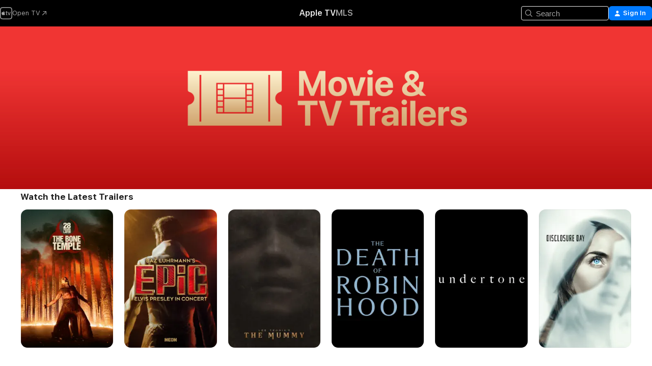

--- FILE ---
content_type: text/html
request_url: https://tv.apple.com/us/room/edt.item.64248313-7414-4d63-a6fc-7c29f9916c79
body_size: 37685
content:
<!DOCTYPE html>
<html dir="ltr" lang="en-US">
    <head>
        <meta charset="utf-8" />
        <meta http-equiv="X-UA-Compatible" content="IE=edge" />
        <meta name="viewport" content="width=device-width,initial-scale=1" />
        <meta name="applicable-device" content="pc,mobile" />
        <meta name="referrer" content="strict-origin" />

        <link
            rel="apple-touch-icon"
            sizes="180x180"
            href="/assets/favicon/favicon-180.png"
        />
        <link
            rel="icon"
            type="image/png"
            sizes="32x32"
            href="/assets/favicon/favicon-32.png"
        />
        <link
            rel="icon"
            type="image/png"
            sizes="16x16"
            href="/assets/favicon/favicon-16.png"
        />
        <link rel="manifest" href="/manifest.json" />

        <title>‎Movie Trailers - Apple TV</title><!-- HEAD_svelte-1f6k8o2_START --><meta name="version" content="2550.14.0-external"><!-- HEAD_svelte-1f6k8o2_END --><!-- HEAD_svelte-1frznod_START --><link rel="preconnect" href="//www.apple.com/wss/fonts" crossorigin="anonymous"><link rel="stylesheet" as="style" href="//www.apple.com/wss/fonts?families=SF+Pro,v4%7CSF+Pro+Icons,v1&amp;display=swap" type="text/css" referrerpolicy="strict-origin-when-cross-origin"><!-- HEAD_svelte-1frznod_END --><!-- HEAD_svelte-eg3hvx_START -->    <meta name="description" content="Watch trailers for movies and TV shows on tv.apple.com. Browse trailers for upcoming TV series and films.">  <link rel="canonical" href="https://tv.apple.com/us/room/edt.item.64248313-7414-4d63-a6fc-7c29f9916c79">       <meta name="apple:content_id" content="edt.cvs.642488b5-d293-478c-9dd1-5b47795f33ba">     <meta property="og:title" content="Movie Trailers - Apple TV"> <meta property="og:description" content="Watch trailers for movies and TV shows on tv.apple.com. Browse trailers for upcoming TV series and films."> <meta property="og:site_name" content="Apple TV"> <meta property="og:url" content="https://tv.apple.com/us/room/edt.item.64248313-7414-4d63-a6fc-7c29f9916c79">  <meta property="og:type" content="Room"> <meta property="og:locale" content="en_US">       <meta name="twitter:title" content="Movie Trailers - Apple TV"> <meta name="twitter:description" content="Watch trailers for movies and TV shows on tv.apple.com. Browse trailers for upcoming TV series and films."> <meta name="twitter:site" content="@AppleTV">  <meta name="twitter:card" content="summary_large_image">    <script type="application/ld+json" data-svelte-h="svelte-akop8n">{
                "@context": "https://schema.org",
                "@id": "https://tv.apple.com/#organization",
                "@type": "Organization",
                "name": "Apple TV",
                "url": "https://tv.apple.com",
                "logo": "https://tv.apple.com/assets/knowledge-graph/tv.png",
                "sameAs": [
                    "https://www.wikidata.org/wiki/Q270285",
                    "https://twitter.com/AppleTV",
                    "https://www.instagram.com/appletv/",
                    "https://www.facebook.com/appletv/",
                    "https://www.youtube.com/AppleTV",
                    "https://giphy.com/appletv"
                ],
                "parentOrganization": {
                    "@type": "Organization",
                    "name": "Apple",
                    "@id": "https://www.apple.com/#organization",
                    "url": "https://www.apple.com/"
                }
            }</script>     <!-- HTML_TAG_START -->
                <script id=schema:breadcrumb-list name=schema:breadcrumb-list type="application/ld+json">
                    {"@context":"https://schema.org","@type":"BreadcrumbList","itemListElement":[{"@type":"ListItem","position":1,"item":{"@id":"https://tv.apple.com","name":"Apple TV"}}]}
                </script>
                <!-- HTML_TAG_END --> <!-- HEAD_svelte-eg3hvx_END -->
      <script type="module" crossorigin src="/assets/main~DCQmA0IneM.js"></script>
      <link rel="modulepreload" crossorigin href="/assets/CommerceModalContainer~ahkFHdAgIi.js">
      <link rel="stylesheet" crossorigin href="/assets/CommerceModalContainer~dMB8zhtE3w.css">
      <link rel="stylesheet" crossorigin href="/assets/main~C4ibcj_vaK.css">
      <script type="module">import.meta.url;import("_").catch(()=>1);async function* g(){};window.__vite_is_modern_browser=true;</script>
      <script type="module">!function(){if(window.__vite_is_modern_browser)return;console.warn("vite: loading legacy chunks, syntax error above and the same error below should be ignored");var e=document.getElementById("vite-legacy-polyfill"),n=document.createElement("script");n.src=e.src,n.onload=function(){System.import(document.getElementById('vite-legacy-entry').getAttribute('data-src'))},document.body.appendChild(n)}();</script>
    </head>
    <body>
        <script src="/assets/focus-visible/focus-visible.min.js"></script>
        <script
            async
            src="/includes/js-cdn/musickit/v3/amp/mediakit.js"
        ></script>
        <script
            type="module"
            async
            src="/includes/js-cdn/musickit/v3/components/musickit-components/musickit-components.esm.js"
        ></script>
        <script
            nomodule
            async
            src="/includes/js-cdn/musickit/v3/components/musickit-components/musickit-components.js"
        ></script>
        <svg style="display: none" xmlns="http://www.w3.org/2000/svg">
            <symbol id="play-circle-fill" viewBox="0 0 60 60">
                <path
                    class="icon-circle-fill__circle"
                    fill="var(--iconCircleFillBG, transparent)"
                    d="M30 60c16.411 0 30-13.617 30-30C60 13.588 46.382 0 29.971 0 13.588 0 .001 13.588.001 30c0 16.383 13.617 30 30 30Z"
                />
                <path
                    fill="var(--iconFillArrow, var(--keyColor, black))"
                    d="M24.411 41.853c-1.41.853-3.028.177-3.028-1.294V19.47c0-1.44 1.735-2.058 3.028-1.294l17.265 10.235a1.89 1.89 0 0 1 0 3.265L24.411 41.853Z"
                />
            </symbol>
        </svg>
        <div class="body-container">
               <div class="app-container svelte-ksk4wg" data-testid="app-container"><div data-testid="header" class="header header--color svelte-17u3p6w"><div class="header__contents svelte-17u3p6w"><div class="header__open svelte-17u3p6w"></div> <div class="header__tabs svelte-17u3p6w"></div> <div class="header__controls svelte-17u3p6w"><div class="header__search svelte-17u3p6w"><div class="search-input search-input--overrides svelte-1m14fku menu" data-testid="search-input"><div data-testid="amp-search-input" aria-controls="search-suggestions" aria-expanded="false" aria-haspopup="listbox" aria-owns="search-suggestions" class="search-input-container svelte-rg26q6" tabindex="-1" role=""><div class="flex-container svelte-rg26q6"><form id="search-input-form" class="svelte-rg26q6"><svg width="16" height="16" viewBox="0 0 16 16" class="search-svg" aria-hidden="true"><path d="M11.87 10.835q.027.022.051.047l3.864 3.863a.735.735 0 1 1-1.04 1.04l-3.863-3.864-.047-.051a6.667 6.667 0 1 1 1.035-1.035M6.667 12a5.333 5.333 0 1 0 0-10.667 5.333 5.333 0 0 0 0 10.667"></path></svg> <input value="" aria-autocomplete="list" aria-multiline="false" aria-controls="search-suggestions" aria-label="Search" placeholder="Search" spellcheck="false" autocomplete="off" autocorrect="off" autocapitalize="off" type="text" inputmode="search" class="search-input__text-field svelte-rg26q6" data-testid="search-input__text-field"></form> </div> <div data-testid="search-scope-bar"></div>   </div> </div></div> <div class="auth-content svelte-114v0sv" data-testid="auth-content"> <button tabindex="0" data-testid="sign-in-button" class="commerce-button signin svelte-jf121i"><svg width="10" height="11" viewBox="0 0 10 11" class="auth-icon"><path d="M5 5.295c-1.296 0-2.385-1.176-2.385-2.678C2.61 1.152 3.716 0 5 0c1.29 0 2.39 1.128 2.39 2.611C7.39 4.12 6.297 5.295 5 5.295M1.314 11C.337 11 0 10.698 0 10.144c0-1.55 1.929-3.685 5-3.685 3.065 0 5 2.135 5 3.685 0 .554-.337.856-1.314.856z"></path></svg> <span class="button-text">Sign In</span> </button> </div></div></div>  </div>   <div id="scrollable-page" class="scrollable-page svelte-xmtc6f" data-main-content data-testid="main-section" aria-hidden="false"><main data-testid="main" class="svelte-1vdwh3d"><div class="content-container svelte-1vdwh3d" data-testid="content-container">    <div class="section svelte-190eab9    full-width" data-testid="section-container" aria-label=""><div class="section-content" data-testid="section-content"> <section class="room-header text-color svelte-1elnmav" style="--background-color: rgb(210,48,48);"><div class="artwork-container border-radii svelte-1elnmav">  <picture class="picture svelte-1fyueul" style="--backgroundJoeColor: rgb(210,48,48);"><source srcset="https://is1-ssl.mzstatic.com/image/thumb/Features116/v4/f4/d3/3f/f4d33f96-f593-212c-64ee-84f7a651f98d/45d162ca-d471-4cd8-b19f-62bf91765188.png/300x75fa.png 300w,https://is1-ssl.mzstatic.com/image/thumb/Features116/v4/f4/d3/3f/f4d33f96-f593-212c-64ee-84f7a651f98d/45d162ca-d471-4cd8-b19f-62bf91765188.png/700x175fa.png 700w,https://is1-ssl.mzstatic.com/image/thumb/Features116/v4/f4/d3/3f/f4d33f96-f593-212c-64ee-84f7a651f98d/45d162ca-d471-4cd8-b19f-62bf91765188.png/900x225fa.png 900w,https://is1-ssl.mzstatic.com/image/thumb/Features116/v4/f4/d3/3f/f4d33f96-f593-212c-64ee-84f7a651f98d/45d162ca-d471-4cd8-b19f-62bf91765188.png/1200x300fa.png 1200w,https://is1-ssl.mzstatic.com/image/thumb/Features116/v4/f4/d3/3f/f4d33f96-f593-212c-64ee-84f7a651f98d/45d162ca-d471-4cd8-b19f-62bf91765188.png/600x150fa.png 600w,https://is1-ssl.mzstatic.com/image/thumb/Features116/v4/f4/d3/3f/f4d33f96-f593-212c-64ee-84f7a651f98d/45d162ca-d471-4cd8-b19f-62bf91765188.png/1400x350fa.png 1400w,https://is1-ssl.mzstatic.com/image/thumb/Features116/v4/f4/d3/3f/f4d33f96-f593-212c-64ee-84f7a651f98d/45d162ca-d471-4cd8-b19f-62bf91765188.png/1800x450fa.png 1800w,https://is1-ssl.mzstatic.com/image/thumb/Features116/v4/f4/d3/3f/f4d33f96-f593-212c-64ee-84f7a651f98d/45d162ca-d471-4cd8-b19f-62bf91765188.png/2400x600fa.png 2400w" type="image/png"><source srcset="https://is1-ssl.mzstatic.com/image/thumb/Features116/v4/f4/d3/3f/f4d33f96-f593-212c-64ee-84f7a651f98d/45d162ca-d471-4cd8-b19f-62bf91765188.png/300x75fa.webp 300w,https://is1-ssl.mzstatic.com/image/thumb/Features116/v4/f4/d3/3f/f4d33f96-f593-212c-64ee-84f7a651f98d/45d162ca-d471-4cd8-b19f-62bf91765188.png/700x175fa.webp 700w,https://is1-ssl.mzstatic.com/image/thumb/Features116/v4/f4/d3/3f/f4d33f96-f593-212c-64ee-84f7a651f98d/45d162ca-d471-4cd8-b19f-62bf91765188.png/900x225fa.webp 900w,https://is1-ssl.mzstatic.com/image/thumb/Features116/v4/f4/d3/3f/f4d33f96-f593-212c-64ee-84f7a651f98d/45d162ca-d471-4cd8-b19f-62bf91765188.png/1200x300fa.webp 1200w,https://is1-ssl.mzstatic.com/image/thumb/Features116/v4/f4/d3/3f/f4d33f96-f593-212c-64ee-84f7a651f98d/45d162ca-d471-4cd8-b19f-62bf91765188.png/600x150fa.webp 600w,https://is1-ssl.mzstatic.com/image/thumb/Features116/v4/f4/d3/3f/f4d33f96-f593-212c-64ee-84f7a651f98d/45d162ca-d471-4cd8-b19f-62bf91765188.png/1400x350fa.webp 1400w,https://is1-ssl.mzstatic.com/image/thumb/Features116/v4/f4/d3/3f/f4d33f96-f593-212c-64ee-84f7a651f98d/45d162ca-d471-4cd8-b19f-62bf91765188.png/1800x450fa.webp 1800w,https://is1-ssl.mzstatic.com/image/thumb/Features116/v4/f4/d3/3f/f4d33f96-f593-212c-64ee-84f7a651f98d/45d162ca-d471-4cd8-b19f-62bf91765188.png/2400x600fa.webp 2400w" type="image/webp"> <img alt="" loading="lazy" src="/assets/artwork/1x1.gif" class="svelte-1fyueul"> </picture></div>  </section></div> </div><div class="section svelte-190eab9   with-bottom-spacing   display-separator" data-testid="section-container" aria-label="Watch the Latest Trailers"><div class="section-content" data-testid="section-content"><div class="rich-lockup-shelf-header svelte-1l4rc8w"><div class="header svelte-rnrb59">  <div class="header-title-wrapper svelte-rnrb59">   <h2 class="title svelte-rnrb59" data-testid="header-title"><span class="dir-wrapper" dir="auto">Watch the Latest Trailers</span></h2> </div>   </div> </div> <div>   <div class="shelf"><section data-testid="shelf-component" class="shelf-grid shelf-grid--onhover svelte-12rmzef" style="
            --grid-max-content-xsmall: 144px; --grid-column-gap-xsmall: 10px; --grid-row-gap-xsmall: 24px; --grid-small: 5; --grid-column-gap-small: 20px; --grid-row-gap-small: 24px; --grid-medium: 6; --grid-column-gap-medium: 20px; --grid-row-gap-medium: 24px; --grid-large: 8; --grid-column-gap-large: 20px; --grid-row-gap-large: 24px; --grid-xlarge: 8; --grid-column-gap-xlarge: 20px; --grid-row-gap-xlarge: 24px;
            --grid-type: I;
            --grid-rows: 1;
            --standard-lockup-shadow-offset: 15px;
            
        "> <div class="shelf-grid__body svelte-12rmzef" data-testid="shelf-body">   <button disabled aria-label="Previous Page" type="button" class="shelf-grid-nav__arrow shelf-grid-nav__arrow--left svelte-1xmivhv" data-testid="shelf-button-left" style="--offset: 0px;"><svg xmlns="http://www.w3.org/2000/svg" viewBox="0 0 9 31"><path d="M5.275 29.46a1.61 1.61 0 0 0 1.456 1.077c1.018 0 1.772-.737 1.772-1.737 0-.526-.277-1.186-.449-1.62l-4.68-11.912L8.05 3.363c.172-.442.45-1.116.45-1.625A1.7 1.7 0 0 0 6.728.002a1.6 1.6 0 0 0-1.456 1.09L.675 12.774c-.301.775-.677 1.744-.677 2.495 0 .754.376 1.705.677 2.498L5.272 29.46Z"></path></svg></button> <ul slot="shelf-content" class="shelf-grid__list shelf-grid__list--grid-type-I shelf-grid__list--grid-rows-1 svelte-12rmzef" role="list" tabindex="-1" data-testid="shelf-item-list">   <li class="shelf-grid__list-item svelte-12rmzef" data-index="0" aria-hidden="true"><div class="svelte-12rmzef"><div slot="item" class="svelte-5fmy7e">  <a class="lockup svelte-93u9ds" href="https://tv.apple.com/us/movie/28-years-later-the-bone-temple/umc.cmc.41uo5gp1q7j7ox7ml9cy2gt4u" aria-label="28 Years Later: The Bone Temple" data-testid="lockup" style="--lockup-aspect-ratio: 2/3; --lockup-border-radius: 14px; --lockup-chin-height: 0px;"><div class="grid svelte-93u9ds grid--no-chin" data-testid="lockup-grid"><div class="artwork svelte-93u9ds" data-testid="artwork">  <div data-testid="artwork-component" class="artwork-component artwork-component--aspect-ratio artwork-component--orientation-portrait svelte-uduhys    artwork-component--fullwidth    artwork-component--has-borders" style="
            --artwork-bg-color: rgb(27,30,14);
            --aspect-ratio: 0.6666666666666666;
            --placeholder-bg-color: rgb(27,30,14);
       ">   <picture class="svelte-uduhys"><source sizes="225px" srcset="https://is1-ssl.mzstatic.com/image/thumb/Video211/v4/9a/6b/10/9a6b10fe-b926-ac7d-ea3d-233fb5080f48/DP_10015965_28YEARSLATERTHEBONETEMPLE_2000x3000_PreorderKeyArt.png/225x338CA.TVA23C01.webp 225w,https://is1-ssl.mzstatic.com/image/thumb/Video211/v4/9a/6b/10/9a6b10fe-b926-ac7d-ea3d-233fb5080f48/DP_10015965_28YEARSLATERTHEBONETEMPLE_2000x3000_PreorderKeyArt.png/450x676CA.TVA23C01.webp 450w" type="image/webp"> <source sizes="225px" srcset="https://is1-ssl.mzstatic.com/image/thumb/Video211/v4/9a/6b/10/9a6b10fe-b926-ac7d-ea3d-233fb5080f48/DP_10015965_28YEARSLATERTHEBONETEMPLE_2000x3000_PreorderKeyArt.png/225x338CA.TVA23C01-60.jpg 225w,https://is1-ssl.mzstatic.com/image/thumb/Video211/v4/9a/6b/10/9a6b10fe-b926-ac7d-ea3d-233fb5080f48/DP_10015965_28YEARSLATERTHEBONETEMPLE_2000x3000_PreorderKeyArt.png/450x676CA.TVA23C01-60.jpg 450w" type="image/jpeg"> <img alt="28 Years Later: The Bone Temple" class="artwork-component__contents artwork-component__image svelte-uduhys" loading="lazy" src="/assets/artwork/1x1.gif" decoding="async" width="225" height="337" fetchpriority="auto" style="opacity: 1;"></picture> </div></div>     <div class="lockup-scrim svelte-rdhtgn" data-testid="lockup-scrim"></div> <div class="lockup-context-menu svelte-1vr883s" data-testid="lockup-context-menu"><amp-contextual-menu-button config="[object Object]" class="svelte-1sn4kz"> <span aria-label="MORE" class="more-button svelte-1sn4kz more-button--platter  more-button--material" data-testid="more-button" slot="trigger-content"><svg width="28" height="28" viewBox="0 0 28 28" class="glyph" xmlns="http://www.w3.org/2000/svg"><circle fill="var(--iconCircleFill, transparent)" cx="14" cy="14" r="14"></circle><path fill="var(--iconEllipsisFill, white)" d="M10.105 14c0-.87-.687-1.55-1.564-1.55-.862 0-1.557.695-1.557 1.55 0 .848.695 1.55 1.557 1.55.855 0 1.564-.702 1.564-1.55zm5.437 0c0-.87-.68-1.55-1.542-1.55A1.55 1.55 0 0012.45 14c0 .848.695 1.55 1.55 1.55.848 0 1.542-.702 1.542-1.55zm5.474 0c0-.87-.687-1.55-1.557-1.55-.87 0-1.564.695-1.564 1.55 0 .848.694 1.55 1.564 1.55.848 0 1.557-.702 1.557-1.55z"></path></svg></span> </amp-contextual-menu-button></div></div> </a></div> </div></li>   <li class="shelf-grid__list-item svelte-12rmzef" data-index="1" aria-hidden="true"><div class="svelte-12rmzef"><div slot="item" class="svelte-5fmy7e">  <a class="lockup svelte-93u9ds" href="https://tv.apple.com/us/movie/epic-elvis-presley-in-concert/umc.cmc.44vrxtyzxczy657lbl2sdv5jc" aria-label="EPiC: Elvis Presley in Concert" data-testid="lockup" style="--lockup-aspect-ratio: 2/3; --lockup-border-radius: 14px; --lockup-chin-height: 0px;"><div class="grid svelte-93u9ds grid--no-chin" data-testid="lockup-grid"><div class="artwork svelte-93u9ds" data-testid="artwork">  <div data-testid="artwork-component" class="artwork-component artwork-component--aspect-ratio artwork-component--orientation-portrait svelte-uduhys    artwork-component--fullwidth    artwork-component--has-borders" style="
            --artwork-bg-color: rgb(41,15,15);
            --aspect-ratio: 0.6666666666666666;
            --placeholder-bg-color: rgb(41,15,15);
       ">   <picture class="svelte-uduhys"><source sizes="225px" srcset="https://is1-ssl.mzstatic.com/image/thumb/Video211/v4/59/76/51/5976512d-c8de-10c1-c120-8375d04d064e/EPIC_APPLE_2000x3000.png/225x338CA.TVA23C01.webp 225w,https://is1-ssl.mzstatic.com/image/thumb/Video211/v4/59/76/51/5976512d-c8de-10c1-c120-8375d04d064e/EPIC_APPLE_2000x3000.png/450x676CA.TVA23C01.webp 450w" type="image/webp"> <source sizes="225px" srcset="https://is1-ssl.mzstatic.com/image/thumb/Video211/v4/59/76/51/5976512d-c8de-10c1-c120-8375d04d064e/EPIC_APPLE_2000x3000.png/225x338CA.TVA23C01-60.jpg 225w,https://is1-ssl.mzstatic.com/image/thumb/Video211/v4/59/76/51/5976512d-c8de-10c1-c120-8375d04d064e/EPIC_APPLE_2000x3000.png/450x676CA.TVA23C01-60.jpg 450w" type="image/jpeg"> <img alt="EPiC: Elvis Presley in Concert" class="artwork-component__contents artwork-component__image svelte-uduhys" loading="lazy" src="/assets/artwork/1x1.gif" decoding="async" width="225" height="337" fetchpriority="auto" style="opacity: 1;"></picture> </div></div>     <div class="lockup-scrim svelte-rdhtgn" data-testid="lockup-scrim"></div> <div class="lockup-context-menu svelte-1vr883s" data-testid="lockup-context-menu"><amp-contextual-menu-button config="[object Object]" class="svelte-1sn4kz"> <span aria-label="MORE" class="more-button svelte-1sn4kz more-button--platter  more-button--material" data-testid="more-button" slot="trigger-content"><svg width="28" height="28" viewBox="0 0 28 28" class="glyph" xmlns="http://www.w3.org/2000/svg"><circle fill="var(--iconCircleFill, transparent)" cx="14" cy="14" r="14"></circle><path fill="var(--iconEllipsisFill, white)" d="M10.105 14c0-.87-.687-1.55-1.564-1.55-.862 0-1.557.695-1.557 1.55 0 .848.695 1.55 1.557 1.55.855 0 1.564-.702 1.564-1.55zm5.437 0c0-.87-.68-1.55-1.542-1.55A1.55 1.55 0 0012.45 14c0 .848.695 1.55 1.55 1.55.848 0 1.542-.702 1.542-1.55zm5.474 0c0-.87-.687-1.55-1.557-1.55-.87 0-1.564.695-1.564 1.55 0 .848.694 1.55 1.564 1.55.848 0 1.557-.702 1.557-1.55z"></path></svg></span> </amp-contextual-menu-button></div></div> </a></div> </div></li>   <li class="shelf-grid__list-item svelte-12rmzef" data-index="2" aria-hidden="true"><div class="svelte-12rmzef"><div slot="item" class="svelte-5fmy7e">  <a class="lockup svelte-93u9ds" href="https://tv.apple.com/us/movie/lee-cronins-the-mummy/umc.cmc.5yihefnmcou7yldcgaa20hqqm" aria-label="Lee Cronin's The Mummy" data-testid="lockup" style="--lockup-aspect-ratio: 2/3; --lockup-border-radius: 14px; --lockup-chin-height: 0px;"><div class="grid svelte-93u9ds grid--no-chin" data-testid="lockup-grid"><div class="artwork svelte-93u9ds" data-testid="artwork">  <div data-testid="artwork-component" class="artwork-component artwork-component--aspect-ratio artwork-component--orientation-portrait svelte-uduhys    artwork-component--fullwidth    artwork-component--has-borders" style="
            --artwork-bg-color: rgb(50,45,40);
            --aspect-ratio: 0.6666666666666666;
            --placeholder-bg-color: rgb(50,45,40);
       ">   <picture class="svelte-uduhys"><source sizes="225px" srcset="https://is1-ssl.mzstatic.com/image/thumb/put7cqzIyVmDtlhd-r2dUQ/225x338CA.TVA23C01.webp 225w,https://is1-ssl.mzstatic.com/image/thumb/put7cqzIyVmDtlhd-r2dUQ/450x676CA.TVA23C01.webp 450w" type="image/webp"> <source sizes="225px" srcset="https://is1-ssl.mzstatic.com/image/thumb/put7cqzIyVmDtlhd-r2dUQ/225x338CA.TVA23C01-60.jpg 225w,https://is1-ssl.mzstatic.com/image/thumb/put7cqzIyVmDtlhd-r2dUQ/450x676CA.TVA23C01-60.jpg 450w" type="image/jpeg"> <img alt="Lee Cronin's The Mummy" class="artwork-component__contents artwork-component__image svelte-uduhys" loading="lazy" src="/assets/artwork/1x1.gif" decoding="async" width="225" height="337" fetchpriority="auto" style="opacity: 1;"></picture> </div></div>     <div class="lockup-scrim svelte-rdhtgn" data-testid="lockup-scrim"></div> <div class="lockup-context-menu svelte-1vr883s" data-testid="lockup-context-menu"><amp-contextual-menu-button config="[object Object]" class="svelte-1sn4kz"> <span aria-label="MORE" class="more-button svelte-1sn4kz more-button--platter  more-button--material" data-testid="more-button" slot="trigger-content"><svg width="28" height="28" viewBox="0 0 28 28" class="glyph" xmlns="http://www.w3.org/2000/svg"><circle fill="var(--iconCircleFill, transparent)" cx="14" cy="14" r="14"></circle><path fill="var(--iconEllipsisFill, white)" d="M10.105 14c0-.87-.687-1.55-1.564-1.55-.862 0-1.557.695-1.557 1.55 0 .848.695 1.55 1.557 1.55.855 0 1.564-.702 1.564-1.55zm5.437 0c0-.87-.68-1.55-1.542-1.55A1.55 1.55 0 0012.45 14c0 .848.695 1.55 1.55 1.55.848 0 1.542-.702 1.542-1.55zm5.474 0c0-.87-.687-1.55-1.557-1.55-.87 0-1.564.695-1.564 1.55 0 .848.694 1.55 1.564 1.55.848 0 1.557-.702 1.557-1.55z"></path></svg></span> </amp-contextual-menu-button></div></div> </a></div> </div></li>   <li class="shelf-grid__list-item svelte-12rmzef" data-index="3" aria-hidden="true"><div class="svelte-12rmzef"><div slot="item" class="svelte-5fmy7e">  <a class="lockup svelte-93u9ds" href="https://tv.apple.com/us/movie/the-death-of-robin-hood/umc.cmc.3icmg4z71zosxs2r6hybo2ljp" aria-label="The Death of Robin Hood" data-testid="lockup" style="--lockup-aspect-ratio: 2/3; --lockup-border-radius: 14px; --lockup-chin-height: 0px;"><div class="grid svelte-93u9ds grid--no-chin" data-testid="lockup-grid"><div class="artwork svelte-93u9ds" data-testid="artwork">  <div data-testid="artwork-component" class="artwork-component artwork-component--aspect-ratio artwork-component--orientation-portrait svelte-uduhys    artwork-component--fullwidth    artwork-component--has-borders" style="
            --artwork-bg-color: rgb(0,0,0);
            --aspect-ratio: 0.6666666666666666;
            --placeholder-bg-color: rgb(0,0,0);
       ">   <picture class="svelte-uduhys"><source sizes="225px" srcset="https://is1-ssl.mzstatic.com/image/thumb/1zzbIFXmQyphFznvOWN6Pw/225x338CA.TVA23C01.webp 225w,https://is1-ssl.mzstatic.com/image/thumb/1zzbIFXmQyphFznvOWN6Pw/450x676CA.TVA23C01.webp 450w" type="image/webp"> <source sizes="225px" srcset="https://is1-ssl.mzstatic.com/image/thumb/1zzbIFXmQyphFznvOWN6Pw/225x338CA.TVA23C01-60.jpg 225w,https://is1-ssl.mzstatic.com/image/thumb/1zzbIFXmQyphFznvOWN6Pw/450x676CA.TVA23C01-60.jpg 450w" type="image/jpeg"> <img alt="The Death of Robin Hood" class="artwork-component__contents artwork-component__image svelte-uduhys" loading="lazy" src="/assets/artwork/1x1.gif" decoding="async" width="225" height="337" fetchpriority="auto" style="opacity: 1;"></picture> </div></div>     <div class="lockup-scrim svelte-rdhtgn" data-testid="lockup-scrim"></div> <div class="lockup-context-menu svelte-1vr883s" data-testid="lockup-context-menu"><amp-contextual-menu-button config="[object Object]" class="svelte-1sn4kz"> <span aria-label="MORE" class="more-button svelte-1sn4kz more-button--platter  more-button--material" data-testid="more-button" slot="trigger-content"><svg width="28" height="28" viewBox="0 0 28 28" class="glyph" xmlns="http://www.w3.org/2000/svg"><circle fill="var(--iconCircleFill, transparent)" cx="14" cy="14" r="14"></circle><path fill="var(--iconEllipsisFill, white)" d="M10.105 14c0-.87-.687-1.55-1.564-1.55-.862 0-1.557.695-1.557 1.55 0 .848.695 1.55 1.557 1.55.855 0 1.564-.702 1.564-1.55zm5.437 0c0-.87-.68-1.55-1.542-1.55A1.55 1.55 0 0012.45 14c0 .848.695 1.55 1.55 1.55.848 0 1.542-.702 1.542-1.55zm5.474 0c0-.87-.687-1.55-1.557-1.55-.87 0-1.564.695-1.564 1.55 0 .848.694 1.55 1.564 1.55.848 0 1.557-.702 1.557-1.55z"></path></svg></span> </amp-contextual-menu-button></div></div> </a></div> </div></li>   <li class="shelf-grid__list-item svelte-12rmzef" data-index="4" aria-hidden="true"><div class="svelte-12rmzef"><div slot="item" class="svelte-5fmy7e">  <a class="lockup svelte-93u9ds" href="https://tv.apple.com/us/movie/undertone/umc.cmc.57xwp0yyj3j4nwi33puet6v8c" aria-label="undertone" data-testid="lockup" style="--lockup-aspect-ratio: 2/3; --lockup-border-radius: 14px; --lockup-chin-height: 0px;"><div class="grid svelte-93u9ds grid--no-chin" data-testid="lockup-grid"><div class="artwork svelte-93u9ds" data-testid="artwork">  <div data-testid="artwork-component" class="artwork-component artwork-component--aspect-ratio artwork-component--orientation-portrait svelte-uduhys    artwork-component--fullwidth    artwork-component--has-borders" style="
            --artwork-bg-color: rgb(0,0,0);
            --aspect-ratio: 0.6666666666666666;
            --placeholder-bg-color: rgb(0,0,0);
       ">   <picture class="svelte-uduhys"><source sizes="225px" srcset="https://is1-ssl.mzstatic.com/image/thumb/UVwlACzGzUQ9nIRGvLIIFg/225x338CA.TVA23C01.webp 225w,https://is1-ssl.mzstatic.com/image/thumb/UVwlACzGzUQ9nIRGvLIIFg/450x676CA.TVA23C01.webp 450w" type="image/webp"> <source sizes="225px" srcset="https://is1-ssl.mzstatic.com/image/thumb/UVwlACzGzUQ9nIRGvLIIFg/225x338CA.TVA23C01-60.jpg 225w,https://is1-ssl.mzstatic.com/image/thumb/UVwlACzGzUQ9nIRGvLIIFg/450x676CA.TVA23C01-60.jpg 450w" type="image/jpeg"> <img alt="undertone" class="artwork-component__contents artwork-component__image svelte-uduhys" loading="lazy" src="/assets/artwork/1x1.gif" decoding="async" width="225" height="337" fetchpriority="auto" style="opacity: 1;"></picture> </div></div>     <div class="lockup-scrim svelte-rdhtgn" data-testid="lockup-scrim"></div> <div class="lockup-context-menu svelte-1vr883s" data-testid="lockup-context-menu"><amp-contextual-menu-button config="[object Object]" class="svelte-1sn4kz"> <span aria-label="MORE" class="more-button svelte-1sn4kz more-button--platter  more-button--material" data-testid="more-button" slot="trigger-content"><svg width="28" height="28" viewBox="0 0 28 28" class="glyph" xmlns="http://www.w3.org/2000/svg"><circle fill="var(--iconCircleFill, transparent)" cx="14" cy="14" r="14"></circle><path fill="var(--iconEllipsisFill, white)" d="M10.105 14c0-.87-.687-1.55-1.564-1.55-.862 0-1.557.695-1.557 1.55 0 .848.695 1.55 1.557 1.55.855 0 1.564-.702 1.564-1.55zm5.437 0c0-.87-.68-1.55-1.542-1.55A1.55 1.55 0 0012.45 14c0 .848.695 1.55 1.55 1.55.848 0 1.542-.702 1.542-1.55zm5.474 0c0-.87-.687-1.55-1.557-1.55-.87 0-1.564.695-1.564 1.55 0 .848.694 1.55 1.564 1.55.848 0 1.557-.702 1.557-1.55z"></path></svg></span> </amp-contextual-menu-button></div></div> </a></div> </div></li>   <li class="shelf-grid__list-item svelte-12rmzef" data-index="5" aria-hidden="true"><div class="svelte-12rmzef"><div slot="item" class="svelte-5fmy7e">  <a class="lockup svelte-93u9ds" href="https://tv.apple.com/us/movie/disclosure-day/umc.cmc.1i56xrk36gdembwgd2qfll4qi" aria-label="Disclosure Day" data-testid="lockup" style="--lockup-aspect-ratio: 2/3; --lockup-border-radius: 14px; --lockup-chin-height: 0px;"><div class="grid svelte-93u9ds grid--no-chin" data-testid="lockup-grid"><div class="artwork svelte-93u9ds" data-testid="artwork">  <div data-testid="artwork-component" class="artwork-component artwork-component--aspect-ratio artwork-component--orientation-portrait svelte-uduhys    artwork-component--fullwidth    artwork-component--has-borders" style="
            --artwork-bg-color: rgb(215,227,221);
            --aspect-ratio: 0.6666666666666666;
            --placeholder-bg-color: rgb(215,227,221);
       ">   <picture class="svelte-uduhys"><source sizes="225px" srcset="https://is1-ssl.mzstatic.com/image/thumb/W5HId13GY5jrOKnROB3q_A/225x338CA.TVA23C01.webp 225w,https://is1-ssl.mzstatic.com/image/thumb/W5HId13GY5jrOKnROB3q_A/450x676CA.TVA23C01.webp 450w" type="image/webp"> <source sizes="225px" srcset="https://is1-ssl.mzstatic.com/image/thumb/W5HId13GY5jrOKnROB3q_A/225x338CA.TVA23C01-60.jpg 225w,https://is1-ssl.mzstatic.com/image/thumb/W5HId13GY5jrOKnROB3q_A/450x676CA.TVA23C01-60.jpg 450w" type="image/jpeg"> <img alt="Disclosure Day" class="artwork-component__contents artwork-component__image svelte-uduhys" loading="lazy" src="/assets/artwork/1x1.gif" decoding="async" width="225" height="337" fetchpriority="auto" style="opacity: 1;"></picture> </div></div>     <div class="lockup-scrim svelte-rdhtgn" data-testid="lockup-scrim"></div> <div class="lockup-context-menu svelte-1vr883s" data-testid="lockup-context-menu"><amp-contextual-menu-button config="[object Object]" class="svelte-1sn4kz"> <span aria-label="MORE" class="more-button svelte-1sn4kz more-button--platter  more-button--material" data-testid="more-button" slot="trigger-content"><svg width="28" height="28" viewBox="0 0 28 28" class="glyph" xmlns="http://www.w3.org/2000/svg"><circle fill="var(--iconCircleFill, transparent)" cx="14" cy="14" r="14"></circle><path fill="var(--iconEllipsisFill, white)" d="M10.105 14c0-.87-.687-1.55-1.564-1.55-.862 0-1.557.695-1.557 1.55 0 .848.695 1.55 1.557 1.55.855 0 1.564-.702 1.564-1.55zm5.437 0c0-.87-.68-1.55-1.542-1.55A1.55 1.55 0 0012.45 14c0 .848.695 1.55 1.55 1.55.848 0 1.542-.702 1.542-1.55zm5.474 0c0-.87-.687-1.55-1.557-1.55-.87 0-1.564.695-1.564 1.55 0 .848.694 1.55 1.564 1.55.848 0 1.557-.702 1.557-1.55z"></path></svg></span> </amp-contextual-menu-button></div></div> </a></div> </div></li>   <li class="shelf-grid__list-item svelte-12rmzef" data-index="6" aria-hidden="true"><div class="svelte-12rmzef"><div slot="item" class="svelte-5fmy7e">  <a class="lockup svelte-93u9ds" href="https://tv.apple.com/us/movie/is-this-thing-on/umc.cmc.1rd52m641qgsi8ljf0l23jzc2" aria-label="Is This Thing On?" data-testid="lockup" style="--lockup-aspect-ratio: 2/3; --lockup-border-radius: 14px; --lockup-chin-height: 0px;"><div class="grid svelte-93u9ds grid--no-chin" data-testid="lockup-grid"><div class="artwork svelte-93u9ds" data-testid="artwork">  <div data-testid="artwork-component" class="artwork-component artwork-component--aspect-ratio artwork-component--orientation-portrait svelte-uduhys    artwork-component--fullwidth    artwork-component--has-borders" style="
            --artwork-bg-color: rgb(50,26,21);
            --aspect-ratio: 0.6666666666666666;
            --placeholder-bg-color: rgb(50,26,21);
       ">   <picture class="svelte-uduhys"><source sizes="225px" srcset="https://is1-ssl.mzstatic.com/image/thumb/Video221/v4/df/b9/9d/dfb99d0f-5be0-19c5-689a-86f2648d4975/IsThisThingOn_Apple_CoverArt_2000x3000_ENG.png/225x338CA.TVA23C01.webp 225w,https://is1-ssl.mzstatic.com/image/thumb/Video221/v4/df/b9/9d/dfb99d0f-5be0-19c5-689a-86f2648d4975/IsThisThingOn_Apple_CoverArt_2000x3000_ENG.png/450x676CA.TVA23C01.webp 450w" type="image/webp"> <source sizes="225px" srcset="https://is1-ssl.mzstatic.com/image/thumb/Video221/v4/df/b9/9d/dfb99d0f-5be0-19c5-689a-86f2648d4975/IsThisThingOn_Apple_CoverArt_2000x3000_ENG.png/225x338CA.TVA23C01-60.jpg 225w,https://is1-ssl.mzstatic.com/image/thumb/Video221/v4/df/b9/9d/dfb99d0f-5be0-19c5-689a-86f2648d4975/IsThisThingOn_Apple_CoverArt_2000x3000_ENG.png/450x676CA.TVA23C01-60.jpg 450w" type="image/jpeg"> <img alt="Is This Thing On?" class="artwork-component__contents artwork-component__image svelte-uduhys" loading="lazy" src="/assets/artwork/1x1.gif" decoding="async" width="225" height="337" fetchpriority="auto" style="opacity: 1;"></picture> </div></div>     <div class="lockup-scrim svelte-rdhtgn" data-testid="lockup-scrim"></div> <div class="lockup-context-menu svelte-1vr883s" data-testid="lockup-context-menu"><amp-contextual-menu-button config="[object Object]" class="svelte-1sn4kz"> <span aria-label="MORE" class="more-button svelte-1sn4kz more-button--platter  more-button--material" data-testid="more-button" slot="trigger-content"><svg width="28" height="28" viewBox="0 0 28 28" class="glyph" xmlns="http://www.w3.org/2000/svg"><circle fill="var(--iconCircleFill, transparent)" cx="14" cy="14" r="14"></circle><path fill="var(--iconEllipsisFill, white)" d="M10.105 14c0-.87-.687-1.55-1.564-1.55-.862 0-1.557.695-1.557 1.55 0 .848.695 1.55 1.557 1.55.855 0 1.564-.702 1.564-1.55zm5.437 0c0-.87-.68-1.55-1.542-1.55A1.55 1.55 0 0012.45 14c0 .848.695 1.55 1.55 1.55.848 0 1.542-.702 1.542-1.55zm5.474 0c0-.87-.687-1.55-1.557-1.55-.87 0-1.564.695-1.564 1.55 0 .848.694 1.55 1.564 1.55.848 0 1.557-.702 1.557-1.55z"></path></svg></span> </amp-contextual-menu-button></div></div> </a></div> </div></li>   <li class="shelf-grid__list-item svelte-12rmzef" data-index="7" aria-hidden="true"><div class="svelte-12rmzef"><div slot="item" class="svelte-5fmy7e">  <a class="lockup svelte-93u9ds" href="https://tv.apple.com/us/movie/primate/umc.cmc.4a0ay9bxaj636kxvv2xiflx3y" aria-label="Primate" data-testid="lockup" style="--lockup-aspect-ratio: 2/3; --lockup-border-radius: 14px; --lockup-chin-height: 0px;"><div class="grid svelte-93u9ds grid--no-chin" data-testid="lockup-grid"><div class="artwork svelte-93u9ds" data-testid="artwork">  <div data-testid="artwork-component" class="artwork-component artwork-component--aspect-ratio artwork-component--orientation-portrait svelte-uduhys    artwork-component--fullwidth    artwork-component--has-borders" style="
            --artwork-bg-color: rgb(142,68,30);
            --aspect-ratio: 0.6666666666666666;
            --placeholder-bg-color: rgb(142,68,30);
       ">   <picture class="svelte-uduhys"><source sizes="225px" srcset="https://is1-ssl.mzstatic.com/image/thumb/ZK5cEdVP5QGh-euSyOqMkg/225x338CA.TVA23C01.webp 225w,https://is1-ssl.mzstatic.com/image/thumb/ZK5cEdVP5QGh-euSyOqMkg/450x676CA.TVA23C01.webp 450w" type="image/webp"> <source sizes="225px" srcset="https://is1-ssl.mzstatic.com/image/thumb/ZK5cEdVP5QGh-euSyOqMkg/225x338CA.TVA23C01-60.jpg 225w,https://is1-ssl.mzstatic.com/image/thumb/ZK5cEdVP5QGh-euSyOqMkg/450x676CA.TVA23C01-60.jpg 450w" type="image/jpeg"> <img alt="Primate" class="artwork-component__contents artwork-component__image svelte-uduhys" loading="lazy" src="/assets/artwork/1x1.gif" decoding="async" width="225" height="337" fetchpriority="auto" style="opacity: 1;"></picture> </div></div>     <div class="lockup-scrim svelte-rdhtgn" data-testid="lockup-scrim"></div> <div class="lockup-context-menu svelte-1vr883s" data-testid="lockup-context-menu"><amp-contextual-menu-button config="[object Object]" class="svelte-1sn4kz"> <span aria-label="MORE" class="more-button svelte-1sn4kz more-button--platter  more-button--material" data-testid="more-button" slot="trigger-content"><svg width="28" height="28" viewBox="0 0 28 28" class="glyph" xmlns="http://www.w3.org/2000/svg"><circle fill="var(--iconCircleFill, transparent)" cx="14" cy="14" r="14"></circle><path fill="var(--iconEllipsisFill, white)" d="M10.105 14c0-.87-.687-1.55-1.564-1.55-.862 0-1.557.695-1.557 1.55 0 .848.695 1.55 1.557 1.55.855 0 1.564-.702 1.564-1.55zm5.437 0c0-.87-.68-1.55-1.542-1.55A1.55 1.55 0 0012.45 14c0 .848.695 1.55 1.55 1.55.848 0 1.542-.702 1.542-1.55zm5.474 0c0-.87-.687-1.55-1.557-1.55-.87 0-1.564.695-1.564 1.55 0 .848.694 1.55 1.564 1.55.848 0 1.557-.702 1.557-1.55z"></path></svg></span> </amp-contextual-menu-button></div></div> </a></div> </div></li>   <li class="shelf-grid__list-item svelte-12rmzef" data-index="8" aria-hidden="true"><div class="svelte-12rmzef"><div slot="item" class="svelte-5fmy7e">  <a class="lockup svelte-93u9ds" href="https://tv.apple.com/us/movie/sirat/umc.cmc.4t3cxva0dloeyybv1vf786tzl" aria-label="Sirāt" data-testid="lockup" style="--lockup-aspect-ratio: 2/3; --lockup-border-radius: 14px; --lockup-chin-height: 0px;"><div class="grid svelte-93u9ds grid--no-chin" data-testid="lockup-grid"><div class="artwork svelte-93u9ds" data-testid="artwork">  <div data-testid="artwork-component" class="artwork-component artwork-component--aspect-ratio artwork-component--orientation-portrait svelte-uduhys    artwork-component--fullwidth    artwork-component--has-borders" style="
            --artwork-bg-color: rgb(0,0,0);
            --aspect-ratio: 0.6666666666666666;
            --placeholder-bg-color: rgb(0,0,0);
       ">   <picture class="svelte-uduhys"><source sizes="225px" srcset="https://is1-ssl.mzstatic.com/image/thumb/Video211/v4/4a/35/d0/4a35d0c2-b59a-4ee0-d1ef-0d35b35c3202/Neon_Sirat_Poster_2000x3000.png/225x338CA.TVA23C01.webp 225w,https://is1-ssl.mzstatic.com/image/thumb/Video211/v4/4a/35/d0/4a35d0c2-b59a-4ee0-d1ef-0d35b35c3202/Neon_Sirat_Poster_2000x3000.png/450x676CA.TVA23C01.webp 450w" type="image/webp"> <source sizes="225px" srcset="https://is1-ssl.mzstatic.com/image/thumb/Video211/v4/4a/35/d0/4a35d0c2-b59a-4ee0-d1ef-0d35b35c3202/Neon_Sirat_Poster_2000x3000.png/225x338CA.TVA23C01-60.jpg 225w,https://is1-ssl.mzstatic.com/image/thumb/Video211/v4/4a/35/d0/4a35d0c2-b59a-4ee0-d1ef-0d35b35c3202/Neon_Sirat_Poster_2000x3000.png/450x676CA.TVA23C01-60.jpg 450w" type="image/jpeg"> <img alt="Sirāt" class="artwork-component__contents artwork-component__image svelte-uduhys" loading="lazy" src="/assets/artwork/1x1.gif" decoding="async" width="225" height="337" fetchpriority="auto" style="opacity: 1;"></picture> </div></div>     <div class="lockup-scrim svelte-rdhtgn" data-testid="lockup-scrim"></div> <div class="lockup-context-menu svelte-1vr883s" data-testid="lockup-context-menu"><amp-contextual-menu-button config="[object Object]" class="svelte-1sn4kz"> <span aria-label="MORE" class="more-button svelte-1sn4kz more-button--platter  more-button--material" data-testid="more-button" slot="trigger-content"><svg width="28" height="28" viewBox="0 0 28 28" class="glyph" xmlns="http://www.w3.org/2000/svg"><circle fill="var(--iconCircleFill, transparent)" cx="14" cy="14" r="14"></circle><path fill="var(--iconEllipsisFill, white)" d="M10.105 14c0-.87-.687-1.55-1.564-1.55-.862 0-1.557.695-1.557 1.55 0 .848.695 1.55 1.557 1.55.855 0 1.564-.702 1.564-1.55zm5.437 0c0-.87-.68-1.55-1.542-1.55A1.55 1.55 0 0012.45 14c0 .848.695 1.55 1.55 1.55.848 0 1.542-.702 1.542-1.55zm5.474 0c0-.87-.687-1.55-1.557-1.55-.87 0-1.564.695-1.564 1.55 0 .848.694 1.55 1.564 1.55.848 0 1.557-.702 1.557-1.55z"></path></svg></span> </amp-contextual-menu-button></div></div> </a></div> </div></li>   <li class="shelf-grid__list-item svelte-12rmzef placeholder" data-index="9" aria-hidden="true"></li>   <li class="shelf-grid__list-item svelte-12rmzef placeholder" data-index="10" aria-hidden="true"></li>   <li class="shelf-grid__list-item svelte-12rmzef placeholder" data-index="11" aria-hidden="true"></li>   <li class="shelf-grid__list-item svelte-12rmzef placeholder" data-index="12" aria-hidden="true"></li>   <li class="shelf-grid__list-item svelte-12rmzef placeholder" data-index="13" aria-hidden="true"></li>   <li class="shelf-grid__list-item svelte-12rmzef placeholder" data-index="14" aria-hidden="true"></li>   <li class="shelf-grid__list-item svelte-12rmzef placeholder" data-index="15" aria-hidden="true"></li>   <li class="shelf-grid__list-item svelte-12rmzef placeholder" data-index="16" aria-hidden="true"></li>   <li class="shelf-grid__list-item svelte-12rmzef placeholder" data-index="17" aria-hidden="true"></li>   <li class="shelf-grid__list-item svelte-12rmzef placeholder" data-index="18" aria-hidden="true"></li>   <li class="shelf-grid__list-item svelte-12rmzef placeholder" data-index="19" aria-hidden="true"></li>   <li class="shelf-grid__list-item svelte-12rmzef placeholder" data-index="20" aria-hidden="true"></li>   <li class="shelf-grid__list-item svelte-12rmzef placeholder" data-index="21" aria-hidden="true"></li>   <li class="shelf-grid__list-item svelte-12rmzef placeholder" data-index="22" aria-hidden="true"></li>   <li class="shelf-grid__list-item svelte-12rmzef placeholder" data-index="23" aria-hidden="true"></li>   <li class="shelf-grid__list-item svelte-12rmzef placeholder" data-index="24" aria-hidden="true"></li>   <li class="shelf-grid__list-item svelte-12rmzef placeholder" data-index="25" aria-hidden="true"></li>   <li class="shelf-grid__list-item svelte-12rmzef placeholder" data-index="26" aria-hidden="true"></li>   <li class="shelf-grid__list-item svelte-12rmzef placeholder" data-index="27" aria-hidden="true"></li>   <li class="shelf-grid__list-item svelte-12rmzef placeholder" data-index="28" aria-hidden="true"></li>   <li class="shelf-grid__list-item svelte-12rmzef placeholder" data-index="29" aria-hidden="true"></li>   <li class="shelf-grid__list-item svelte-12rmzef placeholder" data-index="30" aria-hidden="true"></li>   <li class="shelf-grid__list-item svelte-12rmzef placeholder" data-index="31" aria-hidden="true"></li>   <li class="shelf-grid__list-item svelte-12rmzef placeholder" data-index="32" aria-hidden="true"></li>   <li class="shelf-grid__list-item svelte-12rmzef placeholder" data-index="33" aria-hidden="true"></li>   <li class="shelf-grid__list-item svelte-12rmzef placeholder" data-index="34" aria-hidden="true"></li>   <li class="shelf-grid__list-item svelte-12rmzef placeholder" data-index="35" aria-hidden="true"></li>   <li class="shelf-grid__list-item svelte-12rmzef placeholder" data-index="36" aria-hidden="true"></li>   <li class="shelf-grid__list-item svelte-12rmzef placeholder" data-index="37" aria-hidden="true"></li>   <li class="shelf-grid__list-item svelte-12rmzef placeholder" data-index="38" aria-hidden="true"></li>   <li class="shelf-grid__list-item svelte-12rmzef placeholder" data-index="39" aria-hidden="true"></li> </ul> <button aria-label="Next Page" type="button" class="shelf-grid-nav__arrow shelf-grid-nav__arrow--right svelte-1xmivhv" data-testid="shelf-button-right" style="--offset: 0px;"><svg xmlns="http://www.w3.org/2000/svg" viewBox="0 0 9 31"><path d="M5.275 29.46a1.61 1.61 0 0 0 1.456 1.077c1.018 0 1.772-.737 1.772-1.737 0-.526-.277-1.186-.449-1.62l-4.68-11.912L8.05 3.363c.172-.442.45-1.116.45-1.625A1.7 1.7 0 0 0 6.728.002a1.6 1.6 0 0 0-1.456 1.09L.675 12.774c-.301.775-.677 1.744-.677 2.495 0 .754.376 1.705.677 2.498L5.272 29.46Z"></path></svg></button></div> </section> </div></div></div> </div><div class="section svelte-190eab9   with-bottom-spacing   display-separator" data-testid="section-container" aria-label="Now Available to Pre-Order"><div class="section-content" data-testid="section-content"><div class="rich-lockup-shelf-header svelte-1l4rc8w"><div class="header svelte-rnrb59">  <div class="header-title-wrapper svelte-rnrb59">   <h2 class="title svelte-rnrb59 title-link" data-testid="header-title"><a href="https://tv.apple.com/us/shelf/now-available-to-pre-order/edt.col.63f14d1f-80f4-4daf-bcc5-0bbc55f34c42?ctx_cvs=edt.cvs.642488b5-d293-478c-9dd1-5b47795f33ba&amp;ctx_shelf=edt.shelf.64261cb1-c224-4b59-aebe-ee3362f56e57" class="title__button svelte-rnrb59" role="link" tabindex="0"><span class="dir-wrapper" dir="auto">Now Available to Pre-Order</span> <svg xmlns="http://www.w3.org/2000/svg" class="chevron" viewBox="0 0 64 64" aria-hidden="true"><path d="M19.817 61.863c1.48 0 2.672-.515 3.702-1.546l24.243-23.63c1.352-1.385 1.996-2.737 2.028-4.443 0-1.674-.644-3.09-2.028-4.443L23.519 4.138c-1.03-.998-2.253-1.513-3.702-1.513-2.994 0-5.409 2.382-5.409 5.344 0 1.481.612 2.833 1.739 3.96l20.99 20.347-20.99 20.283c-1.127 1.126-1.739 2.478-1.739 3.96 0 2.93 2.415 5.344 5.409 5.344"></path></svg></a></h2> </div>   </div> </div> <div>   <div class="shelf"><section data-testid="shelf-component" class="shelf-grid shelf-grid--onhover svelte-12rmzef" style="
            --grid-max-content-xsmall: 144px; --grid-column-gap-xsmall: 10px; --grid-row-gap-xsmall: 24px; --grid-small: 5; --grid-column-gap-small: 20px; --grid-row-gap-small: 24px; --grid-medium: 6; --grid-column-gap-medium: 20px; --grid-row-gap-medium: 24px; --grid-large: 8; --grid-column-gap-large: 20px; --grid-row-gap-large: 24px; --grid-xlarge: 8; --grid-column-gap-xlarge: 20px; --grid-row-gap-xlarge: 24px;
            --grid-type: I;
            --grid-rows: 1;
            --standard-lockup-shadow-offset: 15px;
            
        "> <div class="shelf-grid__body svelte-12rmzef" data-testid="shelf-body">   <button disabled aria-label="Previous Page" type="button" class="shelf-grid-nav__arrow shelf-grid-nav__arrow--left svelte-1xmivhv" data-testid="shelf-button-left" style="--offset: 0px;"><svg xmlns="http://www.w3.org/2000/svg" viewBox="0 0 9 31"><path d="M5.275 29.46a1.61 1.61 0 0 0 1.456 1.077c1.018 0 1.772-.737 1.772-1.737 0-.526-.277-1.186-.449-1.62l-4.68-11.912L8.05 3.363c.172-.442.45-1.116.45-1.625A1.7 1.7 0 0 0 6.728.002a1.6 1.6 0 0 0-1.456 1.09L.675 12.774c-.301.775-.677 1.744-.677 2.495 0 .754.376 1.705.677 2.498L5.272 29.46Z"></path></svg></button> <ul slot="shelf-content" class="shelf-grid__list shelf-grid__list--grid-type-I shelf-grid__list--grid-rows-1 svelte-12rmzef" role="list" tabindex="-1" data-testid="shelf-item-list">   <li class="shelf-grid__list-item svelte-12rmzef" data-index="0" aria-hidden="true"><div class="svelte-12rmzef"><div slot="item" class="svelte-5fmy7e">  <a class="lockup svelte-93u9ds" href="https://tv.apple.com/us/movie/the-housemaid/umc.cmc.2bgvquebzqyqdnlpt2ojhdjrv?ctx_at=6" aria-label="The Housemaid" data-testid="lockup" style="--lockup-aspect-ratio: 2/3; --lockup-border-radius: 14px; --lockup-chin-height: 0px;"><div class="grid svelte-93u9ds grid--no-chin" data-testid="lockup-grid"><div class="artwork svelte-93u9ds" data-testid="artwork">  <div data-testid="artwork-component" class="artwork-component artwork-component--aspect-ratio artwork-component--orientation-portrait svelte-uduhys    artwork-component--fullwidth    artwork-component--has-borders" style="
            --artwork-bg-color: rgb(163,147,130);
            --aspect-ratio: 0.6666666666666666;
            --placeholder-bg-color: rgb(163,147,130);
       ">   <picture class="svelte-uduhys"><source sizes="225px" srcset="https://is1-ssl.mzstatic.com/image/thumb/Video211/v4/7b/91/32/7b913219-2eae-1aa5-df66-b48284f2edd8/TheHousemaid_iTunesStore_Movies_Cvr.png/225x338CA.TVA23C01.webp 225w,https://is1-ssl.mzstatic.com/image/thumb/Video211/v4/7b/91/32/7b913219-2eae-1aa5-df66-b48284f2edd8/TheHousemaid_iTunesStore_Movies_Cvr.png/450x676CA.TVA23C01.webp 450w" type="image/webp"> <source sizes="225px" srcset="https://is1-ssl.mzstatic.com/image/thumb/Video211/v4/7b/91/32/7b913219-2eae-1aa5-df66-b48284f2edd8/TheHousemaid_iTunesStore_Movies_Cvr.png/225x338CA.TVA23C01-60.jpg 225w,https://is1-ssl.mzstatic.com/image/thumb/Video211/v4/7b/91/32/7b913219-2eae-1aa5-df66-b48284f2edd8/TheHousemaid_iTunesStore_Movies_Cvr.png/450x676CA.TVA23C01-60.jpg 450w" type="image/jpeg"> <img alt="The Housemaid" class="artwork-component__contents artwork-component__image svelte-uduhys" loading="lazy" src="/assets/artwork/1x1.gif" decoding="async" width="225" height="337" fetchpriority="auto" style="opacity: 1;"></picture> </div></div>     <div class="lockup-scrim svelte-rdhtgn" data-testid="lockup-scrim"></div> <div class="lockup-context-menu svelte-1vr883s" data-testid="lockup-context-menu"><amp-contextual-menu-button config="[object Object]" class="svelte-1sn4kz"> <span aria-label="MORE" class="more-button svelte-1sn4kz more-button--platter  more-button--material" data-testid="more-button" slot="trigger-content"><svg width="28" height="28" viewBox="0 0 28 28" class="glyph" xmlns="http://www.w3.org/2000/svg"><circle fill="var(--iconCircleFill, transparent)" cx="14" cy="14" r="14"></circle><path fill="var(--iconEllipsisFill, white)" d="M10.105 14c0-.87-.687-1.55-1.564-1.55-.862 0-1.557.695-1.557 1.55 0 .848.695 1.55 1.557 1.55.855 0 1.564-.702 1.564-1.55zm5.437 0c0-.87-.68-1.55-1.542-1.55A1.55 1.55 0 0012.45 14c0 .848.695 1.55 1.55 1.55.848 0 1.542-.702 1.542-1.55zm5.474 0c0-.87-.687-1.55-1.557-1.55-.87 0-1.564.695-1.564 1.55 0 .848.694 1.55 1.564 1.55.848 0 1.557-.702 1.557-1.55z"></path></svg></span> </amp-contextual-menu-button></div></div> </a></div> </div></li>   <li class="shelf-grid__list-item svelte-12rmzef" data-index="1" aria-hidden="true"><div class="svelte-12rmzef"><div slot="item" class="svelte-5fmy7e">  <a class="lockup svelte-93u9ds" href="https://tv.apple.com/us/movie/primate/umc.cmc.5nuwqj1t8zwf7z1lu3saxapo7?ctx_at=6" aria-label="Primate" data-testid="lockup" style="--lockup-aspect-ratio: 2/3; --lockup-border-radius: 14px; --lockup-chin-height: 0px;"><div class="grid svelte-93u9ds grid--no-chin" data-testid="lockup-grid"><div class="artwork svelte-93u9ds" data-testid="artwork">  <div data-testid="artwork-component" class="artwork-component artwork-component--aspect-ratio artwork-component--orientation-portrait svelte-uduhys    artwork-component--fullwidth    artwork-component--has-borders" style="
            --artwork-bg-color: rgb(20,29,26);
            --aspect-ratio: 0.6666666666666666;
            --placeholder-bg-color: rgb(20,29,26);
       ">   <picture class="svelte-uduhys"><source sizes="225px" srcset="https://is1-ssl.mzstatic.com/image/thumb/Video221/v4/a7/fe/16/a7fe168b-201d-673a-432b-119cb2ea27f1/PRIMATE_FTO_PosterArt_2000x3000.jpg/225x338CA.TVA23C01.webp 225w,https://is1-ssl.mzstatic.com/image/thumb/Video221/v4/a7/fe/16/a7fe168b-201d-673a-432b-119cb2ea27f1/PRIMATE_FTO_PosterArt_2000x3000.jpg/450x676CA.TVA23C01.webp 450w" type="image/webp"> <source sizes="225px" srcset="https://is1-ssl.mzstatic.com/image/thumb/Video221/v4/a7/fe/16/a7fe168b-201d-673a-432b-119cb2ea27f1/PRIMATE_FTO_PosterArt_2000x3000.jpg/225x338CA.TVA23C01-60.jpg 225w,https://is1-ssl.mzstatic.com/image/thumb/Video221/v4/a7/fe/16/a7fe168b-201d-673a-432b-119cb2ea27f1/PRIMATE_FTO_PosterArt_2000x3000.jpg/450x676CA.TVA23C01-60.jpg 450w" type="image/jpeg"> <img alt="Primate" class="artwork-component__contents artwork-component__image svelte-uduhys" loading="lazy" src="/assets/artwork/1x1.gif" decoding="async" width="225" height="337" fetchpriority="auto" style="opacity: 1;"></picture> </div></div>     <div class="lockup-scrim svelte-rdhtgn" data-testid="lockup-scrim"></div> <div class="lockup-context-menu svelte-1vr883s" data-testid="lockup-context-menu"><amp-contextual-menu-button config="[object Object]" class="svelte-1sn4kz"> <span aria-label="MORE" class="more-button svelte-1sn4kz more-button--platter  more-button--material" data-testid="more-button" slot="trigger-content"><svg width="28" height="28" viewBox="0 0 28 28" class="glyph" xmlns="http://www.w3.org/2000/svg"><circle fill="var(--iconCircleFill, transparent)" cx="14" cy="14" r="14"></circle><path fill="var(--iconEllipsisFill, white)" d="M10.105 14c0-.87-.687-1.55-1.564-1.55-.862 0-1.557.695-1.557 1.55 0 .848.695 1.55 1.557 1.55.855 0 1.564-.702 1.564-1.55zm5.437 0c0-.87-.68-1.55-1.542-1.55A1.55 1.55 0 0012.45 14c0 .848.695 1.55 1.55 1.55.848 0 1.542-.702 1.542-1.55zm5.474 0c0-.87-.687-1.55-1.557-1.55-.87 0-1.564.695-1.564 1.55 0 .848.694 1.55 1.564 1.55.848 0 1.557-.702 1.557-1.55z"></path></svg></span> </amp-contextual-menu-button></div></div> </a></div> </div></li>   <li class="shelf-grid__list-item svelte-12rmzef" data-index="2" aria-hidden="true"><div class="svelte-12rmzef"><div slot="item" class="svelte-5fmy7e">  <a class="lockup svelte-93u9ds" href="https://tv.apple.com/us/movie/greenland-2-migration/umc.cmc.1ged2augqqvydram1rwo21ubi?ctx_at=6" aria-label="Greenland 2: Migration" data-testid="lockup" style="--lockup-aspect-ratio: 2/3; --lockup-border-radius: 14px; --lockup-chin-height: 0px;"><div class="grid svelte-93u9ds grid--no-chin" data-testid="lockup-grid"><div class="artwork svelte-93u9ds" data-testid="artwork">  <div data-testid="artwork-component" class="artwork-component artwork-component--aspect-ratio artwork-component--orientation-portrait svelte-uduhys    artwork-component--fullwidth    artwork-component--has-borders" style="
            --artwork-bg-color: rgb(60,79,81);
            --aspect-ratio: 0.6666666666666666;
            --placeholder-bg-color: rgb(60,79,81);
       ">   <picture class="svelte-uduhys"><source sizes="225px" srcset="https://is1-ssl.mzstatic.com/image/thumb/Video221/v4/7a/c5/1a/7ac51a72-5783-dca8-ef07-489d267b962b/3850040264192.jpg/225x338CA.TVA23C01.webp 225w,https://is1-ssl.mzstatic.com/image/thumb/Video221/v4/7a/c5/1a/7ac51a72-5783-dca8-ef07-489d267b962b/3850040264192.jpg/450x676CA.TVA23C01.webp 450w" type="image/webp"> <source sizes="225px" srcset="https://is1-ssl.mzstatic.com/image/thumb/Video221/v4/7a/c5/1a/7ac51a72-5783-dca8-ef07-489d267b962b/3850040264192.jpg/225x338CA.TVA23C01-60.jpg 225w,https://is1-ssl.mzstatic.com/image/thumb/Video221/v4/7a/c5/1a/7ac51a72-5783-dca8-ef07-489d267b962b/3850040264192.jpg/450x676CA.TVA23C01-60.jpg 450w" type="image/jpeg"> <img alt="Greenland 2: Migration" class="artwork-component__contents artwork-component__image svelte-uduhys" loading="lazy" src="/assets/artwork/1x1.gif" decoding="async" width="225" height="337" fetchpriority="auto" style="opacity: 1;"></picture> </div></div>     <div class="lockup-scrim svelte-rdhtgn" data-testid="lockup-scrim"></div> <div class="lockup-context-menu svelte-1vr883s" data-testid="lockup-context-menu"><amp-contextual-menu-button config="[object Object]" class="svelte-1sn4kz"> <span aria-label="MORE" class="more-button svelte-1sn4kz more-button--platter  more-button--material" data-testid="more-button" slot="trigger-content"><svg width="28" height="28" viewBox="0 0 28 28" class="glyph" xmlns="http://www.w3.org/2000/svg"><circle fill="var(--iconCircleFill, transparent)" cx="14" cy="14" r="14"></circle><path fill="var(--iconEllipsisFill, white)" d="M10.105 14c0-.87-.687-1.55-1.564-1.55-.862 0-1.557.695-1.557 1.55 0 .848.695 1.55 1.557 1.55.855 0 1.564-.702 1.564-1.55zm5.437 0c0-.87-.68-1.55-1.542-1.55A1.55 1.55 0 0012.45 14c0 .848.695 1.55 1.55 1.55.848 0 1.542-.702 1.542-1.55zm5.474 0c0-.87-.687-1.55-1.557-1.55-.87 0-1.564.695-1.564 1.55 0 .848.694 1.55 1.564 1.55.848 0 1.557-.702 1.557-1.55z"></path></svg></span> </amp-contextual-menu-button></div></div> </a></div> </div></li>   <li class="shelf-grid__list-item svelte-12rmzef" data-index="3" aria-hidden="true"><div class="svelte-12rmzef"><div slot="item" class="svelte-5fmy7e">  <a class="lockup svelte-93u9ds" href="https://tv.apple.com/us/movie/marty-supreme/umc.cmc.2dzsje8605ufrvacjnxcr0gak?ctx_at=6" aria-label="Marty Supreme" data-testid="lockup" style="--lockup-aspect-ratio: 2/3; --lockup-border-radius: 14px; --lockup-chin-height: 0px;"><div class="grid svelte-93u9ds grid--no-chin" data-testid="lockup-grid"><div class="artwork svelte-93u9ds" data-testid="artwork">  <div data-testid="artwork-component" class="artwork-component artwork-component--aspect-ratio artwork-component--orientation-portrait svelte-uduhys    artwork-component--fullwidth    artwork-component--has-borders" style="
            --artwork-bg-color: rgb(31,26,21);
            --aspect-ratio: 0.6666666666666666;
            --placeholder-bg-color: rgb(31,26,21);
       ">   <picture class="svelte-uduhys"><source sizes="225px" srcset="https://is1-ssl.mzstatic.com/image/thumb/Video221/v4/1d/bc/ec/1dbcec87-333c-bc87-8257-6e652eaffa64/A24-MartySupreme-Transactional-Movies-Cover.jpg/225x338CA.TVA23C01.webp 225w,https://is1-ssl.mzstatic.com/image/thumb/Video221/v4/1d/bc/ec/1dbcec87-333c-bc87-8257-6e652eaffa64/A24-MartySupreme-Transactional-Movies-Cover.jpg/450x676CA.TVA23C01.webp 450w" type="image/webp"> <source sizes="225px" srcset="https://is1-ssl.mzstatic.com/image/thumb/Video221/v4/1d/bc/ec/1dbcec87-333c-bc87-8257-6e652eaffa64/A24-MartySupreme-Transactional-Movies-Cover.jpg/225x338CA.TVA23C01-60.jpg 225w,https://is1-ssl.mzstatic.com/image/thumb/Video221/v4/1d/bc/ec/1dbcec87-333c-bc87-8257-6e652eaffa64/A24-MartySupreme-Transactional-Movies-Cover.jpg/450x676CA.TVA23C01-60.jpg 450w" type="image/jpeg"> <img alt="Marty Supreme" class="artwork-component__contents artwork-component__image svelte-uduhys" loading="lazy" src="/assets/artwork/1x1.gif" decoding="async" width="225" height="337" fetchpriority="auto" style="opacity: 1;"></picture> </div></div>     <div class="lockup-scrim svelte-rdhtgn" data-testid="lockup-scrim"></div> <div class="lockup-context-menu svelte-1vr883s" data-testid="lockup-context-menu"><amp-contextual-menu-button config="[object Object]" class="svelte-1sn4kz"> <span aria-label="MORE" class="more-button svelte-1sn4kz more-button--platter  more-button--material" data-testid="more-button" slot="trigger-content"><svg width="28" height="28" viewBox="0 0 28 28" class="glyph" xmlns="http://www.w3.org/2000/svg"><circle fill="var(--iconCircleFill, transparent)" cx="14" cy="14" r="14"></circle><path fill="var(--iconEllipsisFill, white)" d="M10.105 14c0-.87-.687-1.55-1.564-1.55-.862 0-1.557.695-1.557 1.55 0 .848.695 1.55 1.557 1.55.855 0 1.564-.702 1.564-1.55zm5.437 0c0-.87-.68-1.55-1.542-1.55A1.55 1.55 0 0012.45 14c0 .848.695 1.55 1.55 1.55.848 0 1.542-.702 1.542-1.55zm5.474 0c0-.87-.687-1.55-1.557-1.55-.87 0-1.564.695-1.564 1.55 0 .848.694 1.55 1.564 1.55.848 0 1.557-.702 1.557-1.55z"></path></svg></span> </amp-contextual-menu-button></div></div> </a></div> </div></li>   <li class="shelf-grid__list-item svelte-12rmzef" data-index="4" aria-hidden="true"><div class="svelte-12rmzef"><div slot="item" class="svelte-5fmy7e">  <a class="lockup svelte-93u9ds" href="https://tv.apple.com/us/movie/all-you-need-is-kill/umc.cmc.19cfcpsb19vvx6bdowp36e9hd?ctx_at=6" aria-label="All You Need Is Kill" data-testid="lockup" style="--lockup-aspect-ratio: 2/3; --lockup-border-radius: 14px; --lockup-chin-height: 0px;"><div class="grid svelte-93u9ds grid--no-chin" data-testid="lockup-grid"><div class="artwork svelte-93u9ds" data-testid="artwork">  <div data-testid="artwork-component" class="artwork-component artwork-component--aspect-ratio artwork-component--orientation-portrait svelte-uduhys    artwork-component--fullwidth    artwork-component--has-borders" style="
            --artwork-bg-color: rgb(45,23,51);
            --aspect-ratio: 0.6666666666666666;
            --placeholder-bg-color: rgb(45,23,51);
       ">   <picture class="svelte-uduhys"><source sizes="225px" srcset="https://is1-ssl.mzstatic.com/image/thumb/Video221/v4/ee/1d/66/ee1d6686-8643-b632-f63f-ddc32453f867/AYNIK_2000x3000.jpg/225x338CA.TVA23C01.webp 225w,https://is1-ssl.mzstatic.com/image/thumb/Video221/v4/ee/1d/66/ee1d6686-8643-b632-f63f-ddc32453f867/AYNIK_2000x3000.jpg/450x676CA.TVA23C01.webp 450w" type="image/webp"> <source sizes="225px" srcset="https://is1-ssl.mzstatic.com/image/thumb/Video221/v4/ee/1d/66/ee1d6686-8643-b632-f63f-ddc32453f867/AYNIK_2000x3000.jpg/225x338CA.TVA23C01-60.jpg 225w,https://is1-ssl.mzstatic.com/image/thumb/Video221/v4/ee/1d/66/ee1d6686-8643-b632-f63f-ddc32453f867/AYNIK_2000x3000.jpg/450x676CA.TVA23C01-60.jpg 450w" type="image/jpeg"> <img alt="All You Need Is Kill" class="artwork-component__contents artwork-component__image svelte-uduhys" loading="lazy" src="/assets/artwork/1x1.gif" decoding="async" width="225" height="337" fetchpriority="auto" style="opacity: 1;"></picture> </div></div>     <div class="lockup-scrim svelte-rdhtgn" data-testid="lockup-scrim"></div> <div class="lockup-context-menu svelte-1vr883s" data-testid="lockup-context-menu"><amp-contextual-menu-button config="[object Object]" class="svelte-1sn4kz"> <span aria-label="MORE" class="more-button svelte-1sn4kz more-button--platter  more-button--material" data-testid="more-button" slot="trigger-content"><svg width="28" height="28" viewBox="0 0 28 28" class="glyph" xmlns="http://www.w3.org/2000/svg"><circle fill="var(--iconCircleFill, transparent)" cx="14" cy="14" r="14"></circle><path fill="var(--iconEllipsisFill, white)" d="M10.105 14c0-.87-.687-1.55-1.564-1.55-.862 0-1.557.695-1.557 1.55 0 .848.695 1.55 1.557 1.55.855 0 1.564-.702 1.564-1.55zm5.437 0c0-.87-.68-1.55-1.542-1.55A1.55 1.55 0 0012.45 14c0 .848.695 1.55 1.55 1.55.848 0 1.542-.702 1.542-1.55zm5.474 0c0-.87-.687-1.55-1.557-1.55-.87 0-1.564.695-1.564 1.55 0 .848.694 1.55 1.564 1.55.848 0 1.557-.702 1.557-1.55z"></path></svg></span> </amp-contextual-menu-button></div></div> </a></div> </div></li>   <li class="shelf-grid__list-item svelte-12rmzef" data-index="5" aria-hidden="true"><div class="svelte-12rmzef"><div slot="item" class="svelte-5fmy7e">  <a class="lockup svelte-93u9ds" href="https://tv.apple.com/us/movie/the-secret-agent/umc.cmc.21554rd2m8oygfzk07s8l2flh?ctx_at=6" aria-label="The Secret Agent" data-testid="lockup" style="--lockup-aspect-ratio: 2/3; --lockup-border-radius: 14px; --lockup-chin-height: 0px;"><div class="grid svelte-93u9ds grid--no-chin" data-testid="lockup-grid"><div class="artwork svelte-93u9ds" data-testid="artwork">  <div data-testid="artwork-component" class="artwork-component artwork-component--aspect-ratio artwork-component--orientation-portrait svelte-uduhys    artwork-component--fullwidth    artwork-component--has-borders" style="
            --artwork-bg-color: rgb(190,163,126);
            --aspect-ratio: 0.6666666666666666;
            --placeholder-bg-color: rgb(190,163,126);
       ">   <picture class="svelte-uduhys"><source sizes="225px" srcset="https://is1-ssl.mzstatic.com/image/thumb/Video211/v4/8a/14/22/8a142246-7467-959e-37d9-8e948eaab75c/Neon_SecretAgentThe_Poster_2000x3000.png/225x338CA.TVA23C01.webp 225w,https://is1-ssl.mzstatic.com/image/thumb/Video211/v4/8a/14/22/8a142246-7467-959e-37d9-8e948eaab75c/Neon_SecretAgentThe_Poster_2000x3000.png/450x676CA.TVA23C01.webp 450w" type="image/webp"> <source sizes="225px" srcset="https://is1-ssl.mzstatic.com/image/thumb/Video211/v4/8a/14/22/8a142246-7467-959e-37d9-8e948eaab75c/Neon_SecretAgentThe_Poster_2000x3000.png/225x338CA.TVA23C01-60.jpg 225w,https://is1-ssl.mzstatic.com/image/thumb/Video211/v4/8a/14/22/8a142246-7467-959e-37d9-8e948eaab75c/Neon_SecretAgentThe_Poster_2000x3000.png/450x676CA.TVA23C01-60.jpg 450w" type="image/jpeg"> <img alt="The Secret Agent" class="artwork-component__contents artwork-component__image svelte-uduhys" loading="lazy" src="/assets/artwork/1x1.gif" decoding="async" width="225" height="337" fetchpriority="auto" style="opacity: 1;"></picture> </div></div>     <div class="lockup-scrim svelte-rdhtgn" data-testid="lockup-scrim"></div> <div class="lockup-context-menu svelte-1vr883s" data-testid="lockup-context-menu"><amp-contextual-menu-button config="[object Object]" class="svelte-1sn4kz"> <span aria-label="MORE" class="more-button svelte-1sn4kz more-button--platter  more-button--material" data-testid="more-button" slot="trigger-content"><svg width="28" height="28" viewBox="0 0 28 28" class="glyph" xmlns="http://www.w3.org/2000/svg"><circle fill="var(--iconCircleFill, transparent)" cx="14" cy="14" r="14"></circle><path fill="var(--iconEllipsisFill, white)" d="M10.105 14c0-.87-.687-1.55-1.564-1.55-.862 0-1.557.695-1.557 1.55 0 .848.695 1.55 1.557 1.55.855 0 1.564-.702 1.564-1.55zm5.437 0c0-.87-.68-1.55-1.542-1.55A1.55 1.55 0 0012.45 14c0 .848.695 1.55 1.55 1.55.848 0 1.542-.702 1.542-1.55zm5.474 0c0-.87-.687-1.55-1.557-1.55-.87 0-1.564.695-1.564 1.55 0 .848.694 1.55 1.564 1.55.848 0 1.557-.702 1.557-1.55z"></path></svg></span> </amp-contextual-menu-button></div></div> </a></div> </div></li>   <li class="shelf-grid__list-item svelte-12rmzef" data-index="6" aria-hidden="true"><div class="svelte-12rmzef"><div slot="item" class="svelte-5fmy7e">  <a class="lockup svelte-93u9ds" href="https://tv.apple.com/us/movie/anaconda/umc.cmc.4zjkw89j9z8jii29c30dst8fh?ctx_at=6" aria-label="Anaconda" data-testid="lockup" style="--lockup-aspect-ratio: 2/3; --lockup-border-radius: 14px; --lockup-chin-height: 0px;"><div class="grid svelte-93u9ds grid--no-chin" data-testid="lockup-grid"><div class="artwork svelte-93u9ds" data-testid="artwork">  <div data-testid="artwork-component" class="artwork-component artwork-component--aspect-ratio artwork-component--orientation-portrait svelte-uduhys    artwork-component--fullwidth    artwork-component--has-borders" style="
            --artwork-bg-color: rgb(2,3,1);
            --aspect-ratio: 0.6666666666666666;
            --placeholder-bg-color: rgb(2,3,1);
       ">   <picture class="svelte-uduhys"><source sizes="225px" srcset="https://is1-ssl.mzstatic.com/image/thumb/Video221/v4/22/c3/c1/22c3c1bf-a914-9b33-1aeb-f96c5e874df7/SPE_ANACONDA_TH_PRE_WW_ARTWORK_EN-US_2000x3000_3U6QFC000007KU.jpg/225x338CA.TVA23C01.webp 225w,https://is1-ssl.mzstatic.com/image/thumb/Video221/v4/22/c3/c1/22c3c1bf-a914-9b33-1aeb-f96c5e874df7/SPE_ANACONDA_TH_PRE_WW_ARTWORK_EN-US_2000x3000_3U6QFC000007KU.jpg/450x676CA.TVA23C01.webp 450w" type="image/webp"> <source sizes="225px" srcset="https://is1-ssl.mzstatic.com/image/thumb/Video221/v4/22/c3/c1/22c3c1bf-a914-9b33-1aeb-f96c5e874df7/SPE_ANACONDA_TH_PRE_WW_ARTWORK_EN-US_2000x3000_3U6QFC000007KU.jpg/225x338CA.TVA23C01-60.jpg 225w,https://is1-ssl.mzstatic.com/image/thumb/Video221/v4/22/c3/c1/22c3c1bf-a914-9b33-1aeb-f96c5e874df7/SPE_ANACONDA_TH_PRE_WW_ARTWORK_EN-US_2000x3000_3U6QFC000007KU.jpg/450x676CA.TVA23C01-60.jpg 450w" type="image/jpeg"> <img alt="Anaconda" class="artwork-component__contents artwork-component__image svelte-uduhys" loading="lazy" src="/assets/artwork/1x1.gif" decoding="async" width="225" height="337" fetchpriority="auto" style="opacity: 1;"></picture> </div></div>     <div class="lockup-scrim svelte-rdhtgn" data-testid="lockup-scrim"></div> <div class="lockup-context-menu svelte-1vr883s" data-testid="lockup-context-menu"><amp-contextual-menu-button config="[object Object]" class="svelte-1sn4kz"> <span aria-label="MORE" class="more-button svelte-1sn4kz more-button--platter  more-button--material" data-testid="more-button" slot="trigger-content"><svg width="28" height="28" viewBox="0 0 28 28" class="glyph" xmlns="http://www.w3.org/2000/svg"><circle fill="var(--iconCircleFill, transparent)" cx="14" cy="14" r="14"></circle><path fill="var(--iconEllipsisFill, white)" d="M10.105 14c0-.87-.687-1.55-1.564-1.55-.862 0-1.557.695-1.557 1.55 0 .848.695 1.55 1.557 1.55.855 0 1.564-.702 1.564-1.55zm5.437 0c0-.87-.68-1.55-1.542-1.55A1.55 1.55 0 0012.45 14c0 .848.695 1.55 1.55 1.55.848 0 1.542-.702 1.542-1.55zm5.474 0c0-.87-.687-1.55-1.557-1.55-.87 0-1.564.695-1.564 1.55 0 .848.694 1.55 1.564 1.55.848 0 1.557-.702 1.557-1.55z"></path></svg></span> </amp-contextual-menu-button></div></div> </a></div> </div></li>   <li class="shelf-grid__list-item svelte-12rmzef" data-index="7" aria-hidden="true"><div class="svelte-12rmzef"><div slot="item" class="svelte-5fmy7e">  <a class="lockup svelte-93u9ds" href="https://tv.apple.com/us/movie/28-years-later-the-bone-temple/umc.cmc.41uo5gp1q7j7ox7ml9cy2gt4u?ctx_at=6" aria-label="28 Years Later: The Bone Temple" data-testid="lockup" style="--lockup-aspect-ratio: 2/3; --lockup-border-radius: 14px; --lockup-chin-height: 0px;"><div class="grid svelte-93u9ds grid--no-chin" data-testid="lockup-grid"><div class="artwork svelte-93u9ds" data-testid="artwork">  <div data-testid="artwork-component" class="artwork-component artwork-component--aspect-ratio artwork-component--orientation-portrait svelte-uduhys    artwork-component--fullwidth    artwork-component--has-borders" style="
            --artwork-bg-color: rgb(27,30,14);
            --aspect-ratio: 0.6666666666666666;
            --placeholder-bg-color: rgb(27,30,14);
       ">   <picture class="svelte-uduhys"><source sizes="225px" srcset="https://is1-ssl.mzstatic.com/image/thumb/Video211/v4/9a/6b/10/9a6b10fe-b926-ac7d-ea3d-233fb5080f48/DP_10015965_28YEARSLATERTHEBONETEMPLE_2000x3000_PreorderKeyArt.png/225x338CA.TVA23C01.webp 225w,https://is1-ssl.mzstatic.com/image/thumb/Video211/v4/9a/6b/10/9a6b10fe-b926-ac7d-ea3d-233fb5080f48/DP_10015965_28YEARSLATERTHEBONETEMPLE_2000x3000_PreorderKeyArt.png/450x676CA.TVA23C01.webp 450w" type="image/webp"> <source sizes="225px" srcset="https://is1-ssl.mzstatic.com/image/thumb/Video211/v4/9a/6b/10/9a6b10fe-b926-ac7d-ea3d-233fb5080f48/DP_10015965_28YEARSLATERTHEBONETEMPLE_2000x3000_PreorderKeyArt.png/225x338CA.TVA23C01-60.jpg 225w,https://is1-ssl.mzstatic.com/image/thumb/Video211/v4/9a/6b/10/9a6b10fe-b926-ac7d-ea3d-233fb5080f48/DP_10015965_28YEARSLATERTHEBONETEMPLE_2000x3000_PreorderKeyArt.png/450x676CA.TVA23C01-60.jpg 450w" type="image/jpeg"> <img alt="28 Years Later: The Bone Temple" class="artwork-component__contents artwork-component__image svelte-uduhys" loading="lazy" src="/assets/artwork/1x1.gif" decoding="async" width="225" height="337" fetchpriority="auto" style="opacity: 1;"></picture> </div></div>     <div class="lockup-scrim svelte-rdhtgn" data-testid="lockup-scrim"></div> <div class="lockup-context-menu svelte-1vr883s" data-testid="lockup-context-menu"><amp-contextual-menu-button config="[object Object]" class="svelte-1sn4kz"> <span aria-label="MORE" class="more-button svelte-1sn4kz more-button--platter  more-button--material" data-testid="more-button" slot="trigger-content"><svg width="28" height="28" viewBox="0 0 28 28" class="glyph" xmlns="http://www.w3.org/2000/svg"><circle fill="var(--iconCircleFill, transparent)" cx="14" cy="14" r="14"></circle><path fill="var(--iconEllipsisFill, white)" d="M10.105 14c0-.87-.687-1.55-1.564-1.55-.862 0-1.557.695-1.557 1.55 0 .848.695 1.55 1.557 1.55.855 0 1.564-.702 1.564-1.55zm5.437 0c0-.87-.68-1.55-1.542-1.55A1.55 1.55 0 0012.45 14c0 .848.695 1.55 1.55 1.55.848 0 1.542-.702 1.542-1.55zm5.474 0c0-.87-.687-1.55-1.557-1.55-.87 0-1.564.695-1.564 1.55 0 .848.694 1.55 1.564 1.55.848 0 1.557-.702 1.557-1.55z"></path></svg></span> </amp-contextual-menu-button></div></div> </a></div> </div></li>   <li class="shelf-grid__list-item svelte-12rmzef" data-index="8" aria-hidden="true"><div class="svelte-12rmzef"><div slot="item" class="svelte-5fmy7e">  <a class="lockup svelte-93u9ds" href="https://tv.apple.com/us/movie/no-other-choice/umc.cmc.22au505ssjnwwpeu1hnzidic2?ctx_at=6" aria-label="No Other Choice" data-testid="lockup" style="--lockup-aspect-ratio: 2/3; --lockup-border-radius: 14px; --lockup-chin-height: 0px;"><div class="grid svelte-93u9ds grid--no-chin" data-testid="lockup-grid"><div class="artwork svelte-93u9ds" data-testid="artwork">  <div data-testid="artwork-component" class="artwork-component artwork-component--aspect-ratio artwork-component--orientation-portrait svelte-uduhys    artwork-component--fullwidth    artwork-component--has-borders" style="
            --artwork-bg-color: rgb(26,24,27);
            --aspect-ratio: 0.6666666666666666;
            --placeholder-bg-color: rgb(26,24,27);
       ">   <picture class="svelte-uduhys"><source sizes="225px" srcset="https://is1-ssl.mzstatic.com/image/thumb/Video221/v4/35/6b/a7/356ba7e1-baaf-c388-ef92-8bde79c0c9f2/Neon_NoOtherChoice_Poster_2000x3000.png/225x338CA.TVA23C01.webp 225w,https://is1-ssl.mzstatic.com/image/thumb/Video221/v4/35/6b/a7/356ba7e1-baaf-c388-ef92-8bde79c0c9f2/Neon_NoOtherChoice_Poster_2000x3000.png/450x676CA.TVA23C01.webp 450w" type="image/webp"> <source sizes="225px" srcset="https://is1-ssl.mzstatic.com/image/thumb/Video221/v4/35/6b/a7/356ba7e1-baaf-c388-ef92-8bde79c0c9f2/Neon_NoOtherChoice_Poster_2000x3000.png/225x338CA.TVA23C01-60.jpg 225w,https://is1-ssl.mzstatic.com/image/thumb/Video221/v4/35/6b/a7/356ba7e1-baaf-c388-ef92-8bde79c0c9f2/Neon_NoOtherChoice_Poster_2000x3000.png/450x676CA.TVA23C01-60.jpg 450w" type="image/jpeg"> <img alt="No Other Choice" class="artwork-component__contents artwork-component__image svelte-uduhys" loading="lazy" src="/assets/artwork/1x1.gif" decoding="async" width="225" height="337" fetchpriority="auto" style="opacity: 1;"></picture> </div></div>     <div class="lockup-scrim svelte-rdhtgn" data-testid="lockup-scrim"></div> <div class="lockup-context-menu svelte-1vr883s" data-testid="lockup-context-menu"><amp-contextual-menu-button config="[object Object]" class="svelte-1sn4kz"> <span aria-label="MORE" class="more-button svelte-1sn4kz more-button--platter  more-button--material" data-testid="more-button" slot="trigger-content"><svg width="28" height="28" viewBox="0 0 28 28" class="glyph" xmlns="http://www.w3.org/2000/svg"><circle fill="var(--iconCircleFill, transparent)" cx="14" cy="14" r="14"></circle><path fill="var(--iconEllipsisFill, white)" d="M10.105 14c0-.87-.687-1.55-1.564-1.55-.862 0-1.557.695-1.557 1.55 0 .848.695 1.55 1.557 1.55.855 0 1.564-.702 1.564-1.55zm5.437 0c0-.87-.68-1.55-1.542-1.55A1.55 1.55 0 0012.45 14c0 .848.695 1.55 1.55 1.55.848 0 1.542-.702 1.542-1.55zm5.474 0c0-.87-.687-1.55-1.557-1.55-.87 0-1.564.695-1.564 1.55 0 .848.694 1.55 1.564 1.55.848 0 1.557-.702 1.557-1.55z"></path></svg></span> </amp-contextual-menu-button></div></div> </a></div> </div></li>   <li class="shelf-grid__list-item svelte-12rmzef placeholder" data-index="9" aria-hidden="true"></li>   <li class="shelf-grid__list-item svelte-12rmzef placeholder" data-index="10" aria-hidden="true"></li>   <li class="shelf-grid__list-item svelte-12rmzef placeholder" data-index="11" aria-hidden="true"></li>   <li class="shelf-grid__list-item svelte-12rmzef placeholder" data-index="12" aria-hidden="true"></li>   <li class="shelf-grid__list-item svelte-12rmzef placeholder" data-index="13" aria-hidden="true"></li>   <li class="shelf-grid__list-item svelte-12rmzef placeholder" data-index="14" aria-hidden="true"></li>   <li class="shelf-grid__list-item svelte-12rmzef placeholder" data-index="15" aria-hidden="true"></li>   <li class="shelf-grid__list-item svelte-12rmzef placeholder" data-index="16" aria-hidden="true"></li>   <li class="shelf-grid__list-item svelte-12rmzef placeholder" data-index="17" aria-hidden="true"></li>   <li class="shelf-grid__list-item svelte-12rmzef placeholder" data-index="18" aria-hidden="true"></li>   <li class="shelf-grid__list-item svelte-12rmzef placeholder" data-index="19" aria-hidden="true"></li>   <li class="shelf-grid__list-item svelte-12rmzef placeholder" data-index="20" aria-hidden="true"></li>   <li class="shelf-grid__list-item svelte-12rmzef placeholder" data-index="21" aria-hidden="true"></li>   <li class="shelf-grid__list-item svelte-12rmzef placeholder" data-index="22" aria-hidden="true"></li>   <li class="shelf-grid__list-item svelte-12rmzef placeholder" data-index="23" aria-hidden="true"></li>   <li class="shelf-grid__list-item svelte-12rmzef placeholder" data-index="24" aria-hidden="true"></li>   <li class="shelf-grid__list-item svelte-12rmzef placeholder" data-index="25" aria-hidden="true"></li>   <li class="shelf-grid__list-item svelte-12rmzef placeholder" data-index="26" aria-hidden="true"></li>   <li class="shelf-grid__list-item svelte-12rmzef placeholder" data-index="27" aria-hidden="true"></li>   <li class="shelf-grid__list-item svelte-12rmzef placeholder" data-index="28" aria-hidden="true"></li>   <li class="shelf-grid__list-item svelte-12rmzef placeholder" data-index="29" aria-hidden="true"></li>   <li class="shelf-grid__list-item svelte-12rmzef placeholder" data-index="30" aria-hidden="true"></li>   <li class="shelf-grid__list-item svelte-12rmzef placeholder" data-index="31" aria-hidden="true"></li>   <li class="shelf-grid__list-item svelte-12rmzef placeholder" data-index="32" aria-hidden="true"></li>   <li class="shelf-grid__list-item svelte-12rmzef placeholder" data-index="33" aria-hidden="true"></li>   <li class="shelf-grid__list-item svelte-12rmzef placeholder" data-index="34" aria-hidden="true"></li>   <li class="shelf-grid__list-item svelte-12rmzef placeholder" data-index="35" aria-hidden="true"></li>   <li class="shelf-grid__list-item svelte-12rmzef placeholder" data-index="36" aria-hidden="true"></li>   <li class="shelf-grid__list-item svelte-12rmzef placeholder" data-index="37" aria-hidden="true"></li>   <li class="shelf-grid__list-item svelte-12rmzef placeholder" data-index="38" aria-hidden="true"></li>   <li class="shelf-grid__list-item svelte-12rmzef placeholder" data-index="39" aria-hidden="true"></li>   <li class="shelf-grid__list-item svelte-12rmzef placeholder" data-index="40" aria-hidden="true"></li>   <li class="shelf-grid__list-item svelte-12rmzef placeholder" data-index="41" aria-hidden="true"></li>   <li class="shelf-grid__list-item svelte-12rmzef placeholder" data-index="42" aria-hidden="true"></li>   <li class="shelf-grid__list-item svelte-12rmzef placeholder" data-index="43" aria-hidden="true"></li>   <li class="shelf-grid__list-item svelte-12rmzef placeholder" data-index="44" aria-hidden="true"></li>   <li class="shelf-grid__list-item svelte-12rmzef placeholder" data-index="45" aria-hidden="true"></li>   <li class="shelf-grid__list-item svelte-12rmzef placeholder" data-index="46" aria-hidden="true"></li>   <li class="shelf-grid__list-item svelte-12rmzef placeholder" data-index="47" aria-hidden="true"></li>   <li class="shelf-grid__list-item svelte-12rmzef placeholder" data-index="48" aria-hidden="true"></li>   <li class="shelf-grid__list-item svelte-12rmzef placeholder" data-index="49" aria-hidden="true"></li>   <li class="shelf-grid__list-item svelte-12rmzef placeholder" data-index="50" aria-hidden="true"></li> </ul> <button aria-label="Next Page" type="button" class="shelf-grid-nav__arrow shelf-grid-nav__arrow--right svelte-1xmivhv" data-testid="shelf-button-right" style="--offset: 0px;"><svg xmlns="http://www.w3.org/2000/svg" viewBox="0 0 9 31"><path d="M5.275 29.46a1.61 1.61 0 0 0 1.456 1.077c1.018 0 1.772-.737 1.772-1.737 0-.526-.277-1.186-.449-1.62l-4.68-11.912L8.05 3.363c.172-.442.45-1.116.45-1.625A1.7 1.7 0 0 0 6.728.002a1.6 1.6 0 0 0-1.456 1.09L.675 12.774c-.301.775-.677 1.744-.677 2.495 0 .754.376 1.705.677 2.498L5.272 29.46Z"></path></svg></button></div> </section> </div></div></div> </div>  </div> </main>  <footer data-testid="footer" class="svelte-wtmfoi"><div class="footer-secondary-slot svelte-wtmfoi"> <div class="button-container svelte-14qifue"><button class="link svelte-14qifue" data-testid="locale-switcher-button">United States</button> <ul class="svelte-n776hm"><li class="svelte-n776hm"><a href="?l=es-MX" aria-label="This page is available in Español (México)" data-testid="other-language-es-MX" class="svelte-n776hm">Español (México)</a> </li></ul></div>  <dialog data-testid="dialog" class="svelte-1a4zf5b" id="" aria-hidden="true"><div data-testid="locale-switcher-modal-container" class="locale-switcher-modal-container svelte-1jierl0"><button data-testid="locale-switcher-modal-close-button" class="close-button svelte-1jierl0" type="button" aria-label="Close"><svg width="18" height="18" aria-hidden="true" viewBox="0 0 18 18" data-testid="locale-switcher-modal-close-button-svg"><path d="M1.2 18C.6 18 0 17.5 0 16.8c0-.4.1-.6.4-.8l7-7-7-7c-.3-.2-.4-.5-.4-.8C0 .5.6 0 1.2 0c.3 0 .6.1.8.3l7 7 7-7c.2-.2.5-.3.8-.3.6 0 1.2.5 1.2 1.2 0 .3-.1.6-.4.8l-7 7 7 7c.2.2.4.5.4.8 0 .7-.6 1.2-1.2 1.2-.3 0-.6-.1-.8-.3l-7-7-7 7c-.2.1-.5.3-.8.3"></path></svg></button> <div class="header-container svelte-1jierl0"><span data-testid="locale-switcher-modal-title" class="title svelte-1jierl0">Select a country or region</span></div> <div class="region-container svelte-1jierl0"><div class="region-header svelte-vqg5px"><h2 class="svelte-vqg5px">Africa, Middle East, and India</h2> <button slot="button" class="see-all-button svelte-1jierl0">See All </button></div> <ul class="svelte-a89zv9"><li class="svelte-a89zv9"><a href="/am" data-testid="region-list-link" class="svelte-a89zv9"><span>Armenia</span></a> </li><li class="svelte-a89zv9"><a href="/az" data-testid="region-list-link" class="svelte-a89zv9"><span>Azerbaijan</span></a> </li><li class="svelte-a89zv9"><a href="/bh" data-testid="region-list-link" class="svelte-a89zv9"><span>Bahrain</span></a> </li><li class="svelte-a89zv9"><a href="/bw" data-testid="region-list-link" class="svelte-a89zv9"><span>Botswana</span></a> </li><li class="svelte-a89zv9"><a href="/bn" data-testid="region-list-link" class="svelte-a89zv9"><span>Brunei Darussalam</span></a> </li><li class="svelte-a89zv9"><a href="/cv" data-testid="region-list-link" class="svelte-a89zv9"><span>Cape Verde</span></a> </li><li class="svelte-a89zv9"><a href="/eg" data-testid="region-list-link" class="svelte-a89zv9"><span>Egypt</span></a> </li><li class="svelte-a89zv9"><a href="/sz" data-testid="region-list-link" class="svelte-a89zv9"><span>Eswatini</span></a> </li><li class="svelte-a89zv9"><a href="/gm" data-testid="region-list-link" class="svelte-a89zv9"><span>Gambia</span></a> </li><li class="svelte-a89zv9"><a href="/gh" data-testid="region-list-link" class="svelte-a89zv9"><span>Ghana</span></a> </li><li class="svelte-a89zv9"><a href="/gw" data-testid="region-list-link" class="svelte-a89zv9"><span>Guinea-Bissau</span></a> </li><li class="svelte-a89zv9"><a href="/in" data-testid="region-list-link" class="svelte-a89zv9"><span>India</span></a> </li><li class="svelte-a89zv9"><a href="/il" data-testid="region-list-link" class="svelte-a89zv9"><span>Israel</span></a> </li><li class="svelte-a89zv9"><a href="/jo" data-testid="region-list-link" class="svelte-a89zv9"><span>Jordan</span></a> </li><li class="svelte-a89zv9"><a href="/lb" data-testid="region-list-link" class="svelte-a89zv9"><span>Lebanon</span></a> </li><li class="svelte-a89zv9"><a href="/mu" data-testid="region-list-link" class="svelte-a89zv9"><span>Mauritius</span></a> </li><li class="svelte-a89zv9"><a href="/mz" data-testid="region-list-link" class="svelte-a89zv9"><span>Mozambique</span></a> </li><li class="svelte-a89zv9"><a href="/na" data-testid="region-list-link" class="svelte-a89zv9"><span>Namibia</span></a> </li><li class="svelte-a89zv9"><a href="/ne" data-testid="region-list-link" class="svelte-a89zv9"><span>Niger (English)</span></a> </li><li class="svelte-a89zv9"><a href="/om" data-testid="region-list-link" class="svelte-a89zv9"><span>Oman</span></a> </li><li class="svelte-a89zv9"><a href="/qa" data-testid="region-list-link" class="svelte-a89zv9"><span>Qatar</span></a> </li><li class="svelte-a89zv9"><a href="/sa" data-testid="region-list-link" class="svelte-a89zv9"><span>Saudi Arabia</span></a> </li><li class="svelte-a89zv9"><a href="/za" data-testid="region-list-link" class="svelte-a89zv9"><span>South Africa</span></a> </li><li class="svelte-a89zv9"><a href="/lk" data-testid="region-list-link" class="svelte-a89zv9"><span>Sri Lanka</span></a> </li><li class="svelte-a89zv9"><a href="/tj" data-testid="region-list-link" class="svelte-a89zv9"><span>Tajikistan</span></a> </li><li class="svelte-a89zv9"><a href="/tm" data-testid="region-list-link" class="svelte-a89zv9"><span>Turkmenistan</span></a> </li><li class="svelte-a89zv9"><a href="/ug" data-testid="region-list-link" class="svelte-a89zv9"><span>Uganda</span></a> </li><li class="svelte-a89zv9"><a href="/ae" data-testid="region-list-link" class="svelte-a89zv9"><span>United Arab Emirates</span></a> </li><li class="svelte-a89zv9"><a href="/zw" data-testid="region-list-link" class="svelte-a89zv9"><span>Zimbabwe</span></a> </li> </ul><div class="region-header svelte-vqg5px"><h2 class="svelte-vqg5px">Asia Pacific</h2> <button slot="button" class="see-all-button svelte-1jierl0">See All </button></div> <ul class="svelte-a89zv9"><li class="svelte-a89zv9"><a href="/au" data-testid="region-list-link" class="svelte-a89zv9"><span>Australia</span></a> </li><li class="svelte-a89zv9"><a href="/kh" data-testid="region-list-link" class="svelte-a89zv9"><span>Cambodia</span></a> </li><li class="svelte-a89zv9"><a href="/fj" data-testid="region-list-link" class="svelte-a89zv9"><span>Fiji</span></a> </li><li class="svelte-a89zv9"><a href="/hk" data-testid="region-list-link" class="svelte-a89zv9"><span>香港</span></a> </li><li class="svelte-a89zv9"><a href="/id" data-testid="region-list-link" class="svelte-a89zv9"><span>Indonesia (English)</span></a> </li><li class="svelte-a89zv9"><a href="/jp" data-testid="region-list-link" class="svelte-a89zv9"><span>日本</span></a> </li><li class="svelte-a89zv9"><a href="/la" data-testid="region-list-link" class="svelte-a89zv9"><span>Lao People's Democratic Republic</span></a> </li><li class="svelte-a89zv9"><a href="/mo" data-testid="region-list-link" class="svelte-a89zv9"><span>澳門</span></a> </li><li class="svelte-a89zv9"><a href="/my" data-testid="region-list-link" class="svelte-a89zv9"><span>Malaysia (English)</span></a> </li><li class="svelte-a89zv9"><a href="/fm" data-testid="region-list-link" class="svelte-a89zv9"><span>Micronesia, Federated States of</span></a> </li><li class="svelte-a89zv9"><a href="/mn" data-testid="region-list-link" class="svelte-a89zv9"><span>Mongolia</span></a> </li><li class="svelte-a89zv9"><a href="/nz" data-testid="region-list-link" class="svelte-a89zv9"><span>New Zealand</span></a> </li><li class="svelte-a89zv9"><a href="/ph" data-testid="region-list-link" class="svelte-a89zv9"><span>Philippines</span></a> </li><li class="svelte-a89zv9"><a href="/sg" data-testid="region-list-link" class="svelte-a89zv9"><span>Singapore</span></a> </li><li class="svelte-a89zv9"><a href="/kr" data-testid="region-list-link" class="svelte-a89zv9"><span>대한민국</span></a> </li><li class="svelte-a89zv9"><a href="/tw" data-testid="region-list-link" class="svelte-a89zv9"><span>台灣</span></a> </li><li class="svelte-a89zv9"><a href="/th" data-testid="region-list-link" class="svelte-a89zv9"><span>Thailand</span></a> </li><li class="svelte-a89zv9"><a href="/tm" data-testid="region-list-link" class="svelte-a89zv9"><span>Turkmenistan</span></a> </li><li class="svelte-a89zv9"><a href="/vn" data-testid="region-list-link" class="svelte-a89zv9"><span>Vietnam</span></a> </li> </ul><div class="region-header svelte-vqg5px"><h2 class="svelte-vqg5px">Europe</h2> <button slot="button" class="see-all-button svelte-1jierl0">See All </button></div> <ul class="svelte-a89zv9"><li class="svelte-a89zv9"><a href="/am" data-testid="region-list-link" class="svelte-a89zv9"><span>Armenia</span></a> </li><li class="svelte-a89zv9"><a href="/at" data-testid="region-list-link" class="svelte-a89zv9"><span>Österreich</span></a> </li><li class="svelte-a89zv9"><a href="/by" data-testid="region-list-link" class="svelte-a89zv9"><span>Belarus</span></a> </li><li class="svelte-a89zv9"><a href="/be" data-testid="region-list-link" class="svelte-a89zv9"><span>Belgium</span></a> </li><li class="svelte-a89zv9"><a href="/bg" data-testid="region-list-link" class="svelte-a89zv9"><span>Bulgaria</span></a> </li><li class="svelte-a89zv9"><a href="/cy" data-testid="region-list-link" class="svelte-a89zv9"><span>Cyprus</span></a> </li><li class="svelte-a89zv9"><a href="/cz" data-testid="region-list-link" class="svelte-a89zv9"><span>Czechia</span></a> </li><li class="svelte-a89zv9"><a href="/dk" data-testid="region-list-link" class="svelte-a89zv9"><span>Denmark</span></a> </li><li class="svelte-a89zv9"><a href="/ee" data-testid="region-list-link" class="svelte-a89zv9"><span>Estonia</span></a> </li><li class="svelte-a89zv9"><a href="/fi" data-testid="region-list-link" class="svelte-a89zv9"><span>Finland</span></a> </li><li class="svelte-a89zv9"><a href="/fr" data-testid="region-list-link" class="svelte-a89zv9"><span>France (Français)</span></a> </li><li class="svelte-a89zv9"><a href="/de" data-testid="region-list-link" class="svelte-a89zv9"><span>Deutschland</span></a> </li><li class="svelte-a89zv9"><a href="/gr" data-testid="region-list-link" class="svelte-a89zv9"><span>Greece</span></a> </li><li class="svelte-a89zv9"><a href="/hu" data-testid="region-list-link" class="svelte-a89zv9"><span>Hungary</span></a> </li><li class="svelte-a89zv9"><a href="/ie" data-testid="region-list-link" class="svelte-a89zv9"><span>Ireland</span></a> </li><li class="svelte-a89zv9"><a href="/it" data-testid="region-list-link" class="svelte-a89zv9"><span>Italia</span></a> </li><li class="svelte-a89zv9"><a href="/lv" data-testid="region-list-link" class="svelte-a89zv9"><span>Latvia</span></a> </li><li class="svelte-a89zv9"><a href="/lt" data-testid="region-list-link" class="svelte-a89zv9"><span>Lithuania</span></a> </li><li class="svelte-a89zv9"><a href="/lu" data-testid="region-list-link" class="svelte-a89zv9"><span>Luxembourg (English)</span></a> </li><li class="svelte-a89zv9"><a href="/mt" data-testid="region-list-link" class="svelte-a89zv9"><span>Malta</span></a> </li><li class="svelte-a89zv9"><a href="/md" data-testid="region-list-link" class="svelte-a89zv9"><span>Moldova, Republic Of</span></a> </li><li class="svelte-a89zv9"><a href="/nl" data-testid="region-list-link" class="svelte-a89zv9"><span>Nederland</span></a> </li><li class="svelte-a89zv9"><a href="/no" data-testid="region-list-link" class="svelte-a89zv9"><span>Norway</span></a> </li><li class="svelte-a89zv9"><a href="/pl" data-testid="region-list-link" class="svelte-a89zv9"><span>Poland</span></a> </li><li class="svelte-a89zv9"><a href="/pt" data-testid="region-list-link" class="svelte-a89zv9"><span>Portugal (Português)</span></a> </li><li class="svelte-a89zv9"><a href="/ru" data-testid="region-list-link" class="svelte-a89zv9"><span>Россия</span></a> </li><li class="svelte-a89zv9"><a href="/sk" data-testid="region-list-link" class="svelte-a89zv9"><span>Slovakia</span></a> </li><li class="svelte-a89zv9"><a href="/si" data-testid="region-list-link" class="svelte-a89zv9"><span>Slovenia</span></a> </li><li class="svelte-a89zv9"><a href="/es" data-testid="region-list-link" class="svelte-a89zv9"><span>España</span></a> </li><li class="svelte-a89zv9"><a href="/se" data-testid="region-list-link" class="svelte-a89zv9"><span>Sverige</span></a> </li><li class="svelte-a89zv9"><a href="/ch" data-testid="region-list-link" class="svelte-a89zv9"><span>Schweiz</span></a> </li><li class="svelte-a89zv9"><a href="/tr" data-testid="region-list-link" class="svelte-a89zv9"><span>Türkiye (English)</span></a> </li><li class="svelte-a89zv9"><a href="/ua" data-testid="region-list-link" class="svelte-a89zv9"><span>Ukraine</span></a> </li><li class="svelte-a89zv9"><a href="/gb" data-testid="region-list-link" class="svelte-a89zv9"><span>United Kingdom</span></a> </li> </ul><div class="region-header svelte-vqg5px"><h2 class="svelte-vqg5px">Latin America and the Caribbean</h2> <button slot="button" class="see-all-button svelte-1jierl0">See All </button></div> <ul class="svelte-a89zv9"><li class="svelte-a89zv9"><a href="/ai" data-testid="region-list-link" class="svelte-a89zv9"><span>Anguilla</span></a> </li><li class="svelte-a89zv9"><a href="/ag" data-testid="region-list-link" class="svelte-a89zv9"><span>Antigua and Barbuda</span></a> </li><li class="svelte-a89zv9"><a href="/ar" data-testid="region-list-link" class="svelte-a89zv9"><span>Argentina (Español)</span></a> </li><li class="svelte-a89zv9"><a href="/bs" data-testid="region-list-link" class="svelte-a89zv9"><span>Bahamas</span></a> </li><li class="svelte-a89zv9"><a href="/bz" data-testid="region-list-link" class="svelte-a89zv9"><span>Belize</span></a> </li><li class="svelte-a89zv9"><a href="/bm" data-testid="region-list-link" class="svelte-a89zv9"><span>Bermuda</span></a> </li><li class="svelte-a89zv9"><a href="/bo" data-testid="region-list-link" class="svelte-a89zv9"><span>Bolivia (Español)</span></a> </li><li class="svelte-a89zv9"><a href="/br" data-testid="region-list-link" class="svelte-a89zv9"><span>Brasil</span></a> </li><li class="svelte-a89zv9"><a href="/vg" data-testid="region-list-link" class="svelte-a89zv9"><span>Virgin Islands, British</span></a> </li><li class="svelte-a89zv9"><a href="/ky" data-testid="region-list-link" class="svelte-a89zv9"><span>Cayman Islands</span></a> </li><li class="svelte-a89zv9"><a href="/cl" data-testid="region-list-link" class="svelte-a89zv9"><span>Chile (Español)</span></a> </li><li class="svelte-a89zv9"><a href="/co" data-testid="region-list-link" class="svelte-a89zv9"><span>Colombia (Español)</span></a> </li><li class="svelte-a89zv9"><a href="/cr" data-testid="region-list-link" class="svelte-a89zv9"><span>Costa Rica (Español)</span></a> </li><li class="svelte-a89zv9"><a href="/dm" data-testid="region-list-link" class="svelte-a89zv9"><span>Dominica</span></a> </li><li class="svelte-a89zv9"><a href="/do" data-testid="region-list-link" class="svelte-a89zv9"><span>República Dominicana</span></a> </li><li class="svelte-a89zv9"><a href="/ec" data-testid="region-list-link" class="svelte-a89zv9"><span>Ecuador (Español)</span></a> </li><li class="svelte-a89zv9"><a href="/sv" data-testid="region-list-link" class="svelte-a89zv9"><span>El Salvador (Español)</span></a> </li><li class="svelte-a89zv9"><a href="/gd" data-testid="region-list-link" class="svelte-a89zv9"><span>Grenada</span></a> </li><li class="svelte-a89zv9"><a href="/gt" data-testid="region-list-link" class="svelte-a89zv9"><span>Guatemala (Español)</span></a> </li><li class="svelte-a89zv9"><a href="/hn" data-testid="region-list-link" class="svelte-a89zv9"><span>Honduras (Español)</span></a> </li><li class="svelte-a89zv9"><a href="/mx" data-testid="region-list-link" class="svelte-a89zv9"><span>México</span></a> </li><li class="svelte-a89zv9"><a href="/ni" data-testid="region-list-link" class="svelte-a89zv9"><span>Nicaragua (Español)</span></a> </li><li class="svelte-a89zv9"><a href="/pa" data-testid="region-list-link" class="svelte-a89zv9"><span>Panamá</span></a> </li><li class="svelte-a89zv9"><a href="/py" data-testid="region-list-link" class="svelte-a89zv9"><span>Paraguay (Español)</span></a> </li><li class="svelte-a89zv9"><a href="/pe" data-testid="region-list-link" class="svelte-a89zv9"><span>Perú</span></a> </li><li class="svelte-a89zv9"><a href="/kn" data-testid="region-list-link" class="svelte-a89zv9"><span>St. Kitts and Nevis</span></a> </li><li class="svelte-a89zv9"><a href="/tt" data-testid="region-list-link" class="svelte-a89zv9"><span>Trinidad and Tobago</span></a> </li><li class="svelte-a89zv9"><a href="/ve" data-testid="region-list-link" class="svelte-a89zv9"><span>Venezuela (Español)</span></a> </li> </ul><div class="region-header svelte-vqg5px"><h2 class="svelte-vqg5px">The United States and Canada</h2> <button slot="button" class="see-all-button svelte-1jierl0 see-all-button-hidden">See All </button></div> <ul class="svelte-a89zv9"><li class="svelte-a89zv9"><a href="/ca" data-testid="region-list-link" class="svelte-a89zv9"><span>Canada (English)</span></a> </li><li class="svelte-a89zv9"><a href="/ca?l=fr-CA" data-testid="region-list-link" class="svelte-a89zv9"><span>Canada (Français)</span></a> </li><li class="svelte-a89zv9"><a href="/us" data-testid="region-list-link" class="svelte-a89zv9"><span>United States</span></a> </li><li class="svelte-a89zv9"><a href="/us?l=es-MX" data-testid="region-list-link" class="svelte-a89zv9"><span>Estados Unidos (Español México)</span></a> </li> </ul></div> </div> </dialog></div> <div class="footer-contents svelte-wtmfoi"><p class="svelte-wtmfoi"><span dir="ltr"><span dir="auto">Copyright © 2026</span> <a href="https://www.apple.com" rel="noopener" class="svelte-wtmfoi"><span dir="auto">Apple Inc.</span></a></span> <span dir="auto">All rights reserved.</span></p> <ul class="svelte-wtmfoi"><li data-testid="terms-of-use" class="svelte-wtmfoi"><a href="https://www.apple.com/legal/internet-services/" rel="noopener" dir="auto" class="svelte-wtmfoi">Internet Service Terms</a> </li><li data-testid="privacy-policy" class="svelte-wtmfoi"><a href="https://www.apple.com/legal/privacy/data/en/apple-tv-app/" rel="noopener" dir="auto" class="svelte-wtmfoi">Apple TV &amp; Privacy</a> </li><li data-testid="cookie-policy" class="svelte-wtmfoi"><a href="https://www.apple.com/privacy/use-of-cookies/" rel="noopener" dir="auto" class="svelte-wtmfoi">Cookie Policy</a> </li><li data-testid="get-help" class="svelte-wtmfoi"><a href="https://support.apple.com/tv" rel="noopener" dir="auto" class="svelte-wtmfoi">Support</a> </li></ul></div> </footer>     </div>  <dialog data-testid="dialog" class="svelte-1a4zf5b error" id="" aria-hidden="true"> </dialog>  <dialog data-testid="dialog" class="svelte-1a4zf5b error" id="" aria-hidden="true"> </dialog> <dialog id="ck-container" class="svelte-1lmqs85"></dialog>  <dialog data-testid="dialog" class="svelte-1a4zf5b" id="" aria-hidden="true"> </dialog>  <dialog data-testid="dialog" class="svelte-1a4zf5b" id="" aria-hidden="true"> </dialog>   <dialog data-testid="dialog" class="svelte-1a4zf5b" id="" aria-labelledby="uid-0" aria-hidden="true"><div data-testid="locale-switcher-modal-container" class="locale-switcher-modal-container svelte-1jierl0"><button data-testid="locale-switcher-modal-close-button" class="close-button svelte-1jierl0" type="button" aria-label="Close"><svg width="18" height="18" aria-hidden="true" viewBox="0 0 18 18" data-testid="locale-switcher-modal-close-button-svg"><path d="M1.2 18C.6 18 0 17.5 0 16.8c0-.4.1-.6.4-.8l7-7-7-7c-.3-.2-.4-.5-.4-.8C0 .5.6 0 1.2 0c.3 0 .6.1.8.3l7 7 7-7c.2-.2.5-.3.8-.3.6 0 1.2.5 1.2 1.2 0 .3-.1.6-.4.8l-7 7 7 7c.2.2.4.5.4.8 0 .7-.6 1.2-1.2 1.2-.3 0-.6-.1-.8-.3l-7-7-7 7c-.2.1-.5.3-.8.3"></path></svg></button> <div class="header-container svelte-1jierl0"><span id="uid-0" data-testid="locale-switcher-modal-title" class="title svelte-1jierl0">Select a country or region</span></div> <div class="region-container svelte-1jierl0"><div class="region-header svelte-vqg5px"><h2 class="svelte-vqg5px">Africa, Middle East, and India</h2> <button slot="button" class="see-all-button svelte-1jierl0">See All </button></div> <ul class="svelte-a89zv9"><li class="svelte-a89zv9"><a href="/am" data-testid="region-list-link" class="svelte-a89zv9"><span>Armenia</span></a> </li><li class="svelte-a89zv9"><a href="/az" data-testid="region-list-link" class="svelte-a89zv9"><span>Azerbaijan</span></a> </li><li class="svelte-a89zv9"><a href="/bh" data-testid="region-list-link" class="svelte-a89zv9"><span>Bahrain</span></a> </li><li class="svelte-a89zv9"><a href="/bw" data-testid="region-list-link" class="svelte-a89zv9"><span>Botswana</span></a> </li><li class="svelte-a89zv9"><a href="/bn" data-testid="region-list-link" class="svelte-a89zv9"><span>Brunei Darussalam</span></a> </li><li class="svelte-a89zv9"><a href="/cv" data-testid="region-list-link" class="svelte-a89zv9"><span>Cape Verde</span></a> </li><li class="svelte-a89zv9"><a href="/eg" data-testid="region-list-link" class="svelte-a89zv9"><span>Egypt</span></a> </li><li class="svelte-a89zv9"><a href="/sz" data-testid="region-list-link" class="svelte-a89zv9"><span>Eswatini</span></a> </li><li class="svelte-a89zv9"><a href="/gm" data-testid="region-list-link" class="svelte-a89zv9"><span>Gambia</span></a> </li><li class="svelte-a89zv9"><a href="/gh" data-testid="region-list-link" class="svelte-a89zv9"><span>Ghana</span></a> </li><li class="svelte-a89zv9"><a href="/gw" data-testid="region-list-link" class="svelte-a89zv9"><span>Guinea-Bissau</span></a> </li><li class="svelte-a89zv9"><a href="/in" data-testid="region-list-link" class="svelte-a89zv9"><span>India</span></a> </li><li class="svelte-a89zv9"><a href="/il" data-testid="region-list-link" class="svelte-a89zv9"><span>Israel</span></a> </li><li class="svelte-a89zv9"><a href="/jo" data-testid="region-list-link" class="svelte-a89zv9"><span>Jordan</span></a> </li><li class="svelte-a89zv9"><a href="/lb" data-testid="region-list-link" class="svelte-a89zv9"><span>Lebanon</span></a> </li><li class="svelte-a89zv9"><a href="/mu" data-testid="region-list-link" class="svelte-a89zv9"><span>Mauritius</span></a> </li><li class="svelte-a89zv9"><a href="/mz" data-testid="region-list-link" class="svelte-a89zv9"><span>Mozambique</span></a> </li><li class="svelte-a89zv9"><a href="/na" data-testid="region-list-link" class="svelte-a89zv9"><span>Namibia</span></a> </li><li class="svelte-a89zv9"><a href="/ne" data-testid="region-list-link" class="svelte-a89zv9"><span>Niger (English)</span></a> </li><li class="svelte-a89zv9"><a href="/om" data-testid="region-list-link" class="svelte-a89zv9"><span>Oman</span></a> </li><li class="svelte-a89zv9"><a href="/qa" data-testid="region-list-link" class="svelte-a89zv9"><span>Qatar</span></a> </li><li class="svelte-a89zv9"><a href="/sa" data-testid="region-list-link" class="svelte-a89zv9"><span>Saudi Arabia</span></a> </li><li class="svelte-a89zv9"><a href="/za" data-testid="region-list-link" class="svelte-a89zv9"><span>South Africa</span></a> </li><li class="svelte-a89zv9"><a href="/lk" data-testid="region-list-link" class="svelte-a89zv9"><span>Sri Lanka</span></a> </li><li class="svelte-a89zv9"><a href="/tj" data-testid="region-list-link" class="svelte-a89zv9"><span>Tajikistan</span></a> </li><li class="svelte-a89zv9"><a href="/tm" data-testid="region-list-link" class="svelte-a89zv9"><span>Turkmenistan</span></a> </li><li class="svelte-a89zv9"><a href="/ug" data-testid="region-list-link" class="svelte-a89zv9"><span>Uganda</span></a> </li><li class="svelte-a89zv9"><a href="/ae" data-testid="region-list-link" class="svelte-a89zv9"><span>United Arab Emirates</span></a> </li><li class="svelte-a89zv9"><a href="/zw" data-testid="region-list-link" class="svelte-a89zv9"><span>Zimbabwe</span></a> </li> </ul><div class="region-header svelte-vqg5px"><h2 class="svelte-vqg5px">Asia Pacific</h2> <button slot="button" class="see-all-button svelte-1jierl0">See All </button></div> <ul class="svelte-a89zv9"><li class="svelte-a89zv9"><a href="/au" data-testid="region-list-link" class="svelte-a89zv9"><span>Australia</span></a> </li><li class="svelte-a89zv9"><a href="/kh" data-testid="region-list-link" class="svelte-a89zv9"><span>Cambodia</span></a> </li><li class="svelte-a89zv9"><a href="/fj" data-testid="region-list-link" class="svelte-a89zv9"><span>Fiji</span></a> </li><li class="svelte-a89zv9"><a href="/hk" data-testid="region-list-link" class="svelte-a89zv9"><span>香港</span></a> </li><li class="svelte-a89zv9"><a href="/id" data-testid="region-list-link" class="svelte-a89zv9"><span>Indonesia (English)</span></a> </li><li class="svelte-a89zv9"><a href="/jp" data-testid="region-list-link" class="svelte-a89zv9"><span>日本</span></a> </li><li class="svelte-a89zv9"><a href="/la" data-testid="region-list-link" class="svelte-a89zv9"><span>Lao People's Democratic Republic</span></a> </li><li class="svelte-a89zv9"><a href="/mo" data-testid="region-list-link" class="svelte-a89zv9"><span>澳門</span></a> </li><li class="svelte-a89zv9"><a href="/my" data-testid="region-list-link" class="svelte-a89zv9"><span>Malaysia (English)</span></a> </li><li class="svelte-a89zv9"><a href="/fm" data-testid="region-list-link" class="svelte-a89zv9"><span>Micronesia, Federated States of</span></a> </li><li class="svelte-a89zv9"><a href="/mn" data-testid="region-list-link" class="svelte-a89zv9"><span>Mongolia</span></a> </li><li class="svelte-a89zv9"><a href="/nz" data-testid="region-list-link" class="svelte-a89zv9"><span>New Zealand</span></a> </li><li class="svelte-a89zv9"><a href="/ph" data-testid="region-list-link" class="svelte-a89zv9"><span>Philippines</span></a> </li><li class="svelte-a89zv9"><a href="/sg" data-testid="region-list-link" class="svelte-a89zv9"><span>Singapore</span></a> </li><li class="svelte-a89zv9"><a href="/kr" data-testid="region-list-link" class="svelte-a89zv9"><span>대한민국</span></a> </li><li class="svelte-a89zv9"><a href="/tw" data-testid="region-list-link" class="svelte-a89zv9"><span>台灣</span></a> </li><li class="svelte-a89zv9"><a href="/th" data-testid="region-list-link" class="svelte-a89zv9"><span>Thailand</span></a> </li><li class="svelte-a89zv9"><a href="/tm" data-testid="region-list-link" class="svelte-a89zv9"><span>Turkmenistan</span></a> </li><li class="svelte-a89zv9"><a href="/vn" data-testid="region-list-link" class="svelte-a89zv9"><span>Vietnam</span></a> </li> </ul><div class="region-header svelte-vqg5px"><h2 class="svelte-vqg5px">Europe</h2> <button slot="button" class="see-all-button svelte-1jierl0">See All </button></div> <ul class="svelte-a89zv9"><li class="svelte-a89zv9"><a href="/am" data-testid="region-list-link" class="svelte-a89zv9"><span>Armenia</span></a> </li><li class="svelte-a89zv9"><a href="/at" data-testid="region-list-link" class="svelte-a89zv9"><span>Österreich</span></a> </li><li class="svelte-a89zv9"><a href="/by" data-testid="region-list-link" class="svelte-a89zv9"><span>Belarus</span></a> </li><li class="svelte-a89zv9"><a href="/be" data-testid="region-list-link" class="svelte-a89zv9"><span>Belgium</span></a> </li><li class="svelte-a89zv9"><a href="/bg" data-testid="region-list-link" class="svelte-a89zv9"><span>Bulgaria</span></a> </li><li class="svelte-a89zv9"><a href="/cy" data-testid="region-list-link" class="svelte-a89zv9"><span>Cyprus</span></a> </li><li class="svelte-a89zv9"><a href="/cz" data-testid="region-list-link" class="svelte-a89zv9"><span>Czechia</span></a> </li><li class="svelte-a89zv9"><a href="/dk" data-testid="region-list-link" class="svelte-a89zv9"><span>Denmark</span></a> </li><li class="svelte-a89zv9"><a href="/ee" data-testid="region-list-link" class="svelte-a89zv9"><span>Estonia</span></a> </li><li class="svelte-a89zv9"><a href="/fi" data-testid="region-list-link" class="svelte-a89zv9"><span>Finland</span></a> </li><li class="svelte-a89zv9"><a href="/fr" data-testid="region-list-link" class="svelte-a89zv9"><span>France (Français)</span></a> </li><li class="svelte-a89zv9"><a href="/de" data-testid="region-list-link" class="svelte-a89zv9"><span>Deutschland</span></a> </li><li class="svelte-a89zv9"><a href="/gr" data-testid="region-list-link" class="svelte-a89zv9"><span>Greece</span></a> </li><li class="svelte-a89zv9"><a href="/hu" data-testid="region-list-link" class="svelte-a89zv9"><span>Hungary</span></a> </li><li class="svelte-a89zv9"><a href="/ie" data-testid="region-list-link" class="svelte-a89zv9"><span>Ireland</span></a> </li><li class="svelte-a89zv9"><a href="/it" data-testid="region-list-link" class="svelte-a89zv9"><span>Italia</span></a> </li><li class="svelte-a89zv9"><a href="/lv" data-testid="region-list-link" class="svelte-a89zv9"><span>Latvia</span></a> </li><li class="svelte-a89zv9"><a href="/lt" data-testid="region-list-link" class="svelte-a89zv9"><span>Lithuania</span></a> </li><li class="svelte-a89zv9"><a href="/lu" data-testid="region-list-link" class="svelte-a89zv9"><span>Luxembourg (English)</span></a> </li><li class="svelte-a89zv9"><a href="/mt" data-testid="region-list-link" class="svelte-a89zv9"><span>Malta</span></a> </li><li class="svelte-a89zv9"><a href="/md" data-testid="region-list-link" class="svelte-a89zv9"><span>Moldova, Republic Of</span></a> </li><li class="svelte-a89zv9"><a href="/nl" data-testid="region-list-link" class="svelte-a89zv9"><span>Nederland</span></a> </li><li class="svelte-a89zv9"><a href="/no" data-testid="region-list-link" class="svelte-a89zv9"><span>Norway</span></a> </li><li class="svelte-a89zv9"><a href="/pl" data-testid="region-list-link" class="svelte-a89zv9"><span>Poland</span></a> </li><li class="svelte-a89zv9"><a href="/pt" data-testid="region-list-link" class="svelte-a89zv9"><span>Portugal (Português)</span></a> </li><li class="svelte-a89zv9"><a href="/ru" data-testid="region-list-link" class="svelte-a89zv9"><span>Россия</span></a> </li><li class="svelte-a89zv9"><a href="/sk" data-testid="region-list-link" class="svelte-a89zv9"><span>Slovakia</span></a> </li><li class="svelte-a89zv9"><a href="/si" data-testid="region-list-link" class="svelte-a89zv9"><span>Slovenia</span></a> </li><li class="svelte-a89zv9"><a href="/es" data-testid="region-list-link" class="svelte-a89zv9"><span>España</span></a> </li><li class="svelte-a89zv9"><a href="/se" data-testid="region-list-link" class="svelte-a89zv9"><span>Sverige</span></a> </li><li class="svelte-a89zv9"><a href="/ch" data-testid="region-list-link" class="svelte-a89zv9"><span>Schweiz</span></a> </li><li class="svelte-a89zv9"><a href="/tr" data-testid="region-list-link" class="svelte-a89zv9"><span>Türkiye (English)</span></a> </li><li class="svelte-a89zv9"><a href="/ua" data-testid="region-list-link" class="svelte-a89zv9"><span>Ukraine</span></a> </li><li class="svelte-a89zv9"><a href="/gb" data-testid="region-list-link" class="svelte-a89zv9"><span>United Kingdom</span></a> </li> </ul><div class="region-header svelte-vqg5px"><h2 class="svelte-vqg5px">Latin America and the Caribbean</h2> <button slot="button" class="see-all-button svelte-1jierl0">See All </button></div> <ul class="svelte-a89zv9"><li class="svelte-a89zv9"><a href="/ai" data-testid="region-list-link" class="svelte-a89zv9"><span>Anguilla</span></a> </li><li class="svelte-a89zv9"><a href="/ag" data-testid="region-list-link" class="svelte-a89zv9"><span>Antigua and Barbuda</span></a> </li><li class="svelte-a89zv9"><a href="/ar" data-testid="region-list-link" class="svelte-a89zv9"><span>Argentina (Español)</span></a> </li><li class="svelte-a89zv9"><a href="/bs" data-testid="region-list-link" class="svelte-a89zv9"><span>Bahamas</span></a> </li><li class="svelte-a89zv9"><a href="/bz" data-testid="region-list-link" class="svelte-a89zv9"><span>Belize</span></a> </li><li class="svelte-a89zv9"><a href="/bm" data-testid="region-list-link" class="svelte-a89zv9"><span>Bermuda</span></a> </li><li class="svelte-a89zv9"><a href="/bo" data-testid="region-list-link" class="svelte-a89zv9"><span>Bolivia (Español)</span></a> </li><li class="svelte-a89zv9"><a href="/br" data-testid="region-list-link" class="svelte-a89zv9"><span>Brasil</span></a> </li><li class="svelte-a89zv9"><a href="/vg" data-testid="region-list-link" class="svelte-a89zv9"><span>Virgin Islands, British</span></a> </li><li class="svelte-a89zv9"><a href="/ky" data-testid="region-list-link" class="svelte-a89zv9"><span>Cayman Islands</span></a> </li><li class="svelte-a89zv9"><a href="/cl" data-testid="region-list-link" class="svelte-a89zv9"><span>Chile (Español)</span></a> </li><li class="svelte-a89zv9"><a href="/co" data-testid="region-list-link" class="svelte-a89zv9"><span>Colombia (Español)</span></a> </li><li class="svelte-a89zv9"><a href="/cr" data-testid="region-list-link" class="svelte-a89zv9"><span>Costa Rica (Español)</span></a> </li><li class="svelte-a89zv9"><a href="/dm" data-testid="region-list-link" class="svelte-a89zv9"><span>Dominica</span></a> </li><li class="svelte-a89zv9"><a href="/do" data-testid="region-list-link" class="svelte-a89zv9"><span>República Dominicana</span></a> </li><li class="svelte-a89zv9"><a href="/ec" data-testid="region-list-link" class="svelte-a89zv9"><span>Ecuador (Español)</span></a> </li><li class="svelte-a89zv9"><a href="/sv" data-testid="region-list-link" class="svelte-a89zv9"><span>El Salvador (Español)</span></a> </li><li class="svelte-a89zv9"><a href="/gd" data-testid="region-list-link" class="svelte-a89zv9"><span>Grenada</span></a> </li><li class="svelte-a89zv9"><a href="/gt" data-testid="region-list-link" class="svelte-a89zv9"><span>Guatemala (Español)</span></a> </li><li class="svelte-a89zv9"><a href="/hn" data-testid="region-list-link" class="svelte-a89zv9"><span>Honduras (Español)</span></a> </li><li class="svelte-a89zv9"><a href="/mx" data-testid="region-list-link" class="svelte-a89zv9"><span>México</span></a> </li><li class="svelte-a89zv9"><a href="/ni" data-testid="region-list-link" class="svelte-a89zv9"><span>Nicaragua (Español)</span></a> </li><li class="svelte-a89zv9"><a href="/pa" data-testid="region-list-link" class="svelte-a89zv9"><span>Panamá</span></a> </li><li class="svelte-a89zv9"><a href="/py" data-testid="region-list-link" class="svelte-a89zv9"><span>Paraguay (Español)</span></a> </li><li class="svelte-a89zv9"><a href="/pe" data-testid="region-list-link" class="svelte-a89zv9"><span>Perú</span></a> </li><li class="svelte-a89zv9"><a href="/kn" data-testid="region-list-link" class="svelte-a89zv9"><span>St. Kitts and Nevis</span></a> </li><li class="svelte-a89zv9"><a href="/tt" data-testid="region-list-link" class="svelte-a89zv9"><span>Trinidad and Tobago</span></a> </li><li class="svelte-a89zv9"><a href="/ve" data-testid="region-list-link" class="svelte-a89zv9"><span>Venezuela (Español)</span></a> </li> </ul><div class="region-header svelte-vqg5px"><h2 class="svelte-vqg5px">The United States and Canada</h2> <button slot="button" class="see-all-button svelte-1jierl0 see-all-button-hidden">See All </button></div> <ul class="svelte-a89zv9"><li class="svelte-a89zv9"><a href="/ca" data-testid="region-list-link" class="svelte-a89zv9"><span>Canada (English)</span></a> </li><li class="svelte-a89zv9"><a href="/ca?l=fr-CA" data-testid="region-list-link" class="svelte-a89zv9"><span>Canada (Français)</span></a> </li><li class="svelte-a89zv9"><a href="/us" data-testid="region-list-link" class="svelte-a89zv9"><span>United States</span></a> </li><li class="svelte-a89zv9"><a href="/us?l=es-MX" data-testid="region-list-link" class="svelte-a89zv9"><span>Estados Unidos (Español México)</span></a> </li> </ul></div> </div> </dialog>  <dialog data-testid="dialog" class="svelte-1a4zf5b" id="" aria-hidden="true"> </dialog></div>   <div class="main-playback-view">  <dialog open data-testid="playback-view" class="playback-view svelte-w1trxt is-initial-load" style="--inline-video-height: undefinedpx; --animation-duration: 500ms; --animation-easing: cubic-bezier(0.11, 0.37, 0.36, 1); --animation-delay: 420ms;"> </dialog></div><script type="application/json" id="serialized-server-data">[{"intent":{"$kind":"UtsConfigureIntent"},"data":{"configureParams":{"developerToken":"eyJhbGciOiJFUzI1NiIsInR5cCI6IkpXVCIsImtpZCI6IldlYlBsYXlLaWQifQ.eyJpc3MiOiJBTVBXZWJQbGF5IiwiaWF0IjoxNzY2NTM3MzI2LCJleHAiOjE3NzM3OTQ5MjYsInJvb3RfaHR0cHNfb3JpZ2luIjpbImFwcGxlLmNvbSJdfQ.tKXZy3mEtBGORiYu3aEQTshd7KnYSwEehPKLKsOJX5OrYWT_ofx0HxuzIkLpu_QqguCEG5Sb_GwjqIUZuv5zLg","caller":"web","pfm":"web","locale":"en-US","sfh":143441,"v":"92","baseUrl":"https://tv.apple.com/api","fetchParams":{"body":{"featureFlags":{"clientFeatures":[{"name":"catch_up_to_live","domain":"tvapp","enabled":true},{"name":"opal","domain":"tvapp","enabled":true},{"name":"plato","domain":"tvapp","enabled":true},{"name":"grevy","domain":"tvapp","enabled":false}]}}}},"configuration":{"applicationProps":{"clientPollPolicyForSubscriptionStatus":{"intervalInSeconds":30,"isEnabled":true,"totalAttemptsAllowed":10},"clientRetryPolicy":{"backOffDurationInSeconds":5,"exponentialFactor":2,"retryCount":2,"retryEnabled":true},"enabledClientFeatures":[{"domain":"tvapp","name":"expanse"},{"domain":"tvapp","name":"syndication"},{"domain":"tvapp","name":"snwpcr"},{"domain":"tvapp","name":"store_tab"},{"domain":"tvapp","name":"epic_stage"},{"domain":"tvapp","name":"epic_stage_v2"},{"domain":"tvapp","name":"mountain"},{"domain":"tvapp","name":"unified_canvas"},{"domain":"tvapp","name":"jasper"},{"domain":"tvapp","name":"epic_stage_v3"},{"domain":"tvapp","name":"team_league_pages_v2"},{"domain":"tvapp","name":"league_standings"},{"domain":"tvapp","name":"catch_up_to_live"},{"domain":"tvapp","name":"durban"},{"domain":"tvapp","name":"testarossa"},{"domain":"tvapp","name":"richHeader"},{"domain":"tvapp","name":"trailersPlaylist"},{"domain":"tvapp","name":"opal"},{"domain":"tvapp","name":"plato"}],"featureEnablers":{"seasonTitles":false,"sports":true,"sportsFavorites":true,"imageBasedSubtitles":true,"topShelf":true,"ageVerification":false,"unw":false},"naturalLanguageSearchEnabled":true,"playbackPolicy":{"playbackIdExpirationInSeconds":604800},"ratings":{"MPAA":{"R":{"description":"Restricted.  Under 17 requires a parent or guardian","displayValue":"R","ratingCodeLabels":"R","ratingValue":400},"PG_13":{"description":"Parental Guidance strongly recommended for under 13 years of age","displayValue":"PG-13","ratingCodeLabels":"PG-13","ratingValue":300},"NR":{"description":"Not Rated","displayValue":"NR","ratingCodeLabels":"NR|Not rated","ratingValue":0},"G":{"description":"General Audiences","displayValue":"G","ratingCodeLabels":"G","ratingValue":100},"PG":{"description":"Parental Guidance","displayValue":"PG","ratingCodeLabels":"PG","ratingValue":200},"X":{"displayValue":"X","ratingCodeLabels":"X","ratingValue":600},"GP":{"displayValue":"GP","ratingCodeLabels":"GP","ratingValue":150},"NC_17":{"description":"No children under 17 admitted","displayValue":"NC-17","ratingCodeLabels":"NC-17","ratingValue":500},"M":{"displayValue":"M","ratingCodeLabels":"M","ratingValue":350},"UR":{"description":"Unrated","displayValue":"Unrated","ratingCodeLabels":"UR|Unrated","ratingValue":900}},"US_TV":{"TV_Y7":{"displayValue":"TV-Y7","ratingCodeLabels":"TV-Y7|TVY7|TV-Y7-FV","ratingValue":200},"TV_14":{"displayValue":"TV-14","ratingCodeLabels":"TV-14|TV14","ratingValue":500},"TV_MA":{"displayValue":"TV-MA","ratingCodeLabels":"TV-MA|TVMA","ratingValue":600},"TV_Y":{"displayValue":"TV-Y","ratingCodeLabels":"TV-Y|TVY","ratingValue":100},"TV_PG":{"displayValue":"TV-PG","ratingCodeLabels":"TV-PG|TVPG","ratingValue":400},"TV_G":{"displayValue":"TV-G","ratingCodeLabels":"TV-G|TVG","ratingValue":300}}},"requiredParamsMap":{"Empty":{},"WithoutUtsk":{"utscf":"OjAAAAEAAAAAAAIAEAAAACMAKwAtAA~~","caller":"web","sf":"143441","v":"92","pfm":"web","locale":"en-US"},"Default":{"utscf":"OjAAAAEAAAAAAAIAEAAAACMAKwAtAA~~","utsk":"6e3013c6d6fae3c2::::::235656c069bb0efb","caller":"web","sf":"143441","v":"92","pfm":"web","locale":"en-US"}},"routes":{"activityDecorateLive":{"host":"https://uts-api.amp-uts-prod.amp-k8s.apple-dns.net/","needsLocation":true,"needsMescal":false,"path":"/uts/v2/activity/decorate/live","requiredParamsType":"Default","url":"https://uts-api.amp-uts-prod.amp-k8s.apple-dns.net/uts/v2/activity/decorate/live"},"activityDecorateLiveEbs":{"host":"https://uts-api.amp-uts-prod.amp-k8s.apple-dns.net/","needsLocation":true,"needsMescal":false,"path":"/uts/v2/activity/decorate/live/ebs","requiredParamsType":"Default","url":"https://uts-api.amp-uts-prod.amp-k8s.apple-dns.net/uts/v2/activity/decorate/live/ebs"},"activityPlay":{"host":"https://np-edge.itunes.apple.com","needsLocation":true,"needsMescal":true,"path":"/play","requiredEncryptionType":"Mescal","requiredParamsType":"Default","url":"https://np-edge.itunes.apple.com/play"},"activityPlayablesDecorate":{"host":"https://uts-api.amp-uts-prod.amp-k8s.apple-dns.net/","needsLocation":true,"needsMescal":false,"path":"/uts/v2/activity/playables/decorate","requiredParamsType":"Default","url":"https://uts-api.amp-uts-prod.amp-k8s.apple-dns.net/uts/v2/activity/playables/decorate"},"addToWatchlist":{"host":"https://uts-api.amp-uts-prod.amp-k8s.apple-dns.net/","needsLocation":true,"needsMescal":false,"path":"/uts/v3/watchlist","requiredParamsType":"Default","url":"https://uts-api.amp-uts-prod.amp-k8s.apple-dns.net/uts/v3/watchlist"},"brands":{"host":"https://uts-api.amp-uts-prod.amp-k8s.apple-dns.net/","needsLocation":true,"needsMescal":false,"path":"/uts/v2/brands/{brandIdOrSkuAdamId}","requiredParamsType":"Default","url":"https://uts-api.amp-uts-prod.amp-k8s.apple-dns.net/uts/v2/brands/{brandIdOrSkuAdamId}"},"brandsAppleTvPlus":{"host":"https://uts-api.amp-uts-prod.amp-k8s.apple-dns.net/","needsLocation":true,"needsMescal":false,"path":"/uts/v2/brands/appleTvPlus","requiredParamsType":"Default","url":"https://uts-api.amp-uts-prod.amp-k8s.apple-dns.net/uts/v2/brands/appleTvPlus"},"brandsGet":{"host":"https://uts-api.amp-uts-prod.amp-k8s.apple-dns.net/","needsLocation":true,"needsMescal":false,"path":"/uts/v2/brands","requiredParamsType":"Default","url":"https://uts-api.amp-uts-prod.amp-k8s.apple-dns.net/uts/v2/brands"},"browseCanvas":{"host":"https://uts-api.amp-uts-prod.amp-k8s.apple-dns.net/","needsLocation":true,"needsMescal":false,"path":"/uts/v2/browse/canvas/{canvasId}","requiredParamsType":"Default","url":"https://uts-api.amp-uts-prod.amp-k8s.apple-dns.net/uts/v2/browse/canvas/{canvasId}"},"browseChannel":{"host":"https://uts-api.amp-uts-prod.amp-k8s.apple-dns.net/","needsLocation":true,"needsMescal":false,"path":"/uts/v2/browse/channel/{brandId}","requiredParamsType":"Default","url":"https://uts-api.amp-uts-prod.amp-k8s.apple-dns.net/uts/v2/browse/channel/{brandId}"},"browseChannelCollection":{"host":"https://uts-api.amp-uts-prod.amp-k8s.apple-dns.net/","needsLocation":true,"needsMescal":false,"path":"/uts/v2/browse/channelCollection/{brandId}","requiredParamsType":"Default","url":"https://uts-api.amp-uts-prod.amp-k8s.apple-dns.net/uts/v2/browse/channelCollection/{brandId}"},"browseCollection":{"host":"https://uts-api.amp-uts-prod.amp-k8s.apple-dns.net/","needsLocation":true,"needsMescal":false,"path":"/uts/v2/browse/collection/{collectionId}","requiredParamsType":"Default","url":"https://uts-api.amp-uts-prod.amp-k8s.apple-dns.net/uts/v2/browse/collection/{collectionId}"},"browseEllisLeague":{"host":"https://uts-api.amp-uts-prod.amp-k8s.apple-dns.net/","needsLocation":true,"needsMescal":false,"path":"/uts/v2/browse/ellis/league/{leagueId}","requiredParamsType":"Default","url":"https://uts-api.amp-uts-prod.amp-k8s.apple-dns.net/uts/v2/browse/ellis/league/{leagueId}"},"browseForYou":{"host":"https://uts-api.amp-uts-prod.amp-k8s.apple-dns.net/","needsLocation":true,"needsMescal":false,"path":"/uts/v2/browse/forYou","requiredParamsType":"Default","url":"https://uts-api.amp-uts-prod.amp-k8s.apple-dns.net/uts/v2/browse/forYou"},"browseGenre":{"host":"https://uts-api.amp-uts-prod.amp-k8s.apple-dns.net/","needsLocation":true,"needsMescal":false,"path":"/uts/v2/browse/genre/{genreId}","requiredParamsType":"Default","url":"https://uts-api.amp-uts-prod.amp-k8s.apple-dns.net/uts/v2/browse/genre/{genreId}"},"browseKids":{"host":"https://uts-api.amp-uts-prod.amp-k8s.apple-dns.net/","needsLocation":true,"needsMescal":false,"path":"/uts/v2/browse/kids","requiredParamsType":"Default","url":"https://uts-api.amp-uts-prod.amp-k8s.apple-dns.net/uts/v2/browse/kids"},"browseMain":{"host":"https://uts-api.amp-uts-prod.amp-k8s.apple-dns.net/","needsLocation":true,"needsMescal":false,"path":"/uts/v2/browse/main","requiredParamsType":"Default","url":"https://uts-api.amp-uts-prod.amp-k8s.apple-dns.net/uts/v2/browse/main"},"browseMovies":{"host":"https://uts-api.amp-uts-prod.amp-k8s.apple-dns.net/","needsLocation":true,"needsMescal":false,"path":"/uts/v2/browse/movies","requiredParamsType":"Default","url":"https://uts-api.amp-uts-prod.amp-k8s.apple-dns.net/uts/v2/browse/movies"},"browsePerson":{"host":"https://uts-api.amp-uts-prod.amp-k8s.apple-dns.net/","needsLocation":true,"needsMescal":false,"path":"/uts/v2/browse/person/{personId}","requiredParamsType":"Default","url":"https://uts-api.amp-uts-prod.amp-k8s.apple-dns.net/uts/v2/browse/person/{personId}"},"browseRoom":{"host":"https://uts-api.amp-uts-prod.amp-k8s.apple-dns.net/","needsLocation":true,"needsMescal":false,"path":"/uts/v2/browse/room/{roomId}","requiredParamsType":"Default","url":"https://uts-api.amp-uts-prod.amp-k8s.apple-dns.net/uts/v2/browse/room/{roomId}"},"browseRoot":{"host":"https://uts-api.amp-uts-prod.amp-k8s.apple-dns.net/","needsLocation":true,"needsMescal":false,"path":"/uts/v2/browse/root/{rootName}","requiredParamsType":"Default","url":"https://uts-api.amp-uts-prod.amp-k8s.apple-dns.net/uts/v2/browse/root/{rootName}"},"browseSports":{"host":"https://uts-api.amp-uts-prod.amp-k8s.apple-dns.net/","needsLocation":true,"needsMescal":false,"path":"/uts/v2/browse/sports","requiredParamsType":"Default","url":"https://uts-api.amp-uts-prod.amp-k8s.apple-dns.net/uts/v2/browse/sports"},"browseSportsGroup":{"host":"https://uts-api.amp-uts-prod.amp-k8s.apple-dns.net/","needsLocation":true,"needsMescal":false,"path":"/uts/v2/browse/sports/group/{leagueOrSportId}","requiredParamsType":"Default","url":"https://uts-api.amp-uts-prod.amp-k8s.apple-dns.net/uts/v2/browse/sports/group/{leagueOrSportId}"},"browseStore":{"host":"https://uts-api.amp-uts-prod.amp-k8s.apple-dns.net/","needsLocation":true,"needsMescal":false,"path":"/uts/v2/browse/store","requiredParamsType":"Default","url":"https://uts-api.amp-uts-prod.amp-k8s.apple-dns.net/uts/v2/browse/store"},"browseTopShelf":{"host":"https://uts-api.amp-uts-prod.amp-k8s.apple-dns.net/","needsLocation":true,"needsMescal":false,"path":"/uts/v2/browse/topShelf","requiredParamsType":"Default","url":"https://uts-api.amp-uts-prod.amp-k8s.apple-dns.net/uts/v2/browse/topShelf"},"browseTv":{"host":"https://uts-api.amp-uts-prod.amp-k8s.apple-dns.net/","needsLocation":true,"needsMescal":false,"path":"/uts/v2/browse/tv","requiredParamsType":"Default","url":"https://uts-api.amp-uts-prod.amp-k8s.apple-dns.net/uts/v2/browse/tv"},"browseVideoClip":{"host":"https://uts-api.amp-uts-prod.amp-k8s.apple-dns.net/","needsLocation":true,"needsMescal":false,"path":"/uts/v2/browse/videoClip/{videoClipId}","requiredParamsType":"Default","url":"https://uts-api.amp-uts-prod.amp-k8s.apple-dns.net/uts/v2/browse/videoClip/{videoClipId}"},"browseWatchNow":{"host":"https://uts-api.amp-uts-prod.amp-k8s.apple-dns.net/","needsLocation":true,"needsMescal":false,"path":"/uts/v2/browse/watchNow","requiredParamsType":"Default","url":"https://uts-api.amp-uts-prod.amp-k8s.apple-dns.net/uts/v2/browse/watchNow"},"browseWebLanding":{"host":"https://uts-api.amp-uts-prod.amp-k8s.apple-dns.net/","needsLocation":true,"needsMescal":false,"path":"/uts/v2/browse/webLanding","requiredParamsType":"Default","url":"https://uts-api.amp-uts-prod.amp-k8s.apple-dns.net/uts/v2/browse/webLanding"},"contentEpisodes":{"host":"https://uts-api.amp-uts-prod.amp-k8s.apple-dns.net/","needsLocation":true,"needsMescal":false,"path":"/uts/v2/content/{showOrSeasonId}/episodes","requiredParamsType":"Default","url":"https://uts-api.amp-uts-prod.amp-k8s.apple-dns.net/uts/v2/content/{showOrSeasonId}/episodes"},"contentGet":{"host":"https://uts-api.amp-uts-prod.amp-k8s.apple-dns.net/","needsLocation":true,"needsMescal":false,"path":"/uts/v2/content/get","requiredParamsType":"Default","url":"https://uts-api.amp-uts-prod.amp-k8s.apple-dns.net/uts/v2/content/get"},"contentPlay":{"host":"https://uts-api.amp-uts-prod.amp-k8s.apple-dns.net/","needsLocation":true,"needsMescal":false,"path":"/uts/v2/content/{id}/play","requiredParamsType":"Default","url":"https://uts-api.amp-uts-prod.amp-k8s.apple-dns.net/uts/v2/content/{id}/play"},"contentPlayables":{"host":"https://uts-api.amp-uts-prod.amp-k8s.apple-dns.net/","needsLocation":true,"needsMescal":false,"path":"/uts/v2/content/{id}/playables","requiredParamsType":"Default","url":"https://uts-api.amp-uts-prod.amp-k8s.apple-dns.net/uts/v2/content/{id}/playables"},"deleteFavoriteLeague":{"host":"https://uts-api.amp-uts-prod.amp-k8s.apple-dns.net/","needsLocation":true,"needsMescal":false,"path":"/uts/v3/favorite-leagues","requiredParamsType":"WithoutUtsk","url":"https://uts-api.amp-uts-prod.amp-k8s.apple-dns.net/uts/v3/favorite-leagues"},"deleteFavoritePerson":{"host":"https://uts-api.amp-uts-prod.amp-k8s.apple-dns.net/","needsLocation":true,"needsMescal":false,"path":"/uts/v3/favorite-people","requiredParamsType":"WithoutUtsk","url":"https://uts-api.amp-uts-prod.amp-k8s.apple-dns.net/uts/v3/favorite-people"},"deleteFavoriteSportingEvents":{"host":"https://uts-api.amp-uts-prod.amp-k8s.apple-dns.net/","needsLocation":true,"needsMescal":false,"path":"/uts/v3/favorite-sporting-events","requiredParamsType":"WithoutUtsk","url":"https://uts-api.amp-uts-prod.amp-k8s.apple-dns.net/uts/v3/favorite-sporting-events"},"deleteFavoriteTeam":{"host":"https://uts-api.amp-uts-prod.amp-k8s.apple-dns.net/","needsLocation":true,"needsMescal":false,"path":"/uts/v3/favorite-teams","requiredParamsType":"WithoutUtsk","url":"https://uts-api.amp-uts-prod.amp-k8s.apple-dns.net/uts/v3/favorite-teams"},"episodeItunesSeasons":{"host":"https://uts-api.amp-uts-prod.amp-k8s.apple-dns.net/","needsLocation":true,"needsMescal":false,"path":"/uts/v2/episode/{episodeId}/itunesSeasons","requiredParamsType":"Default","url":"https://uts-api.amp-uts-prod.amp-k8s.apple-dns.net/uts/v2/episode/{episodeId}/itunesSeasons"},"favorites":{"host":"https://uts-api.amp-uts-prod.amp-k8s.apple-dns.net/","needsLocation":true,"needsMescal":false,"path":"/uts/v2/favorites","requiredParamsType":"Default","url":"https://uts-api.amp-uts-prod.amp-k8s.apple-dns.net/uts/v2/favorites"},"favoritesContains":{"host":"https://uts-api.amp-uts-prod.amp-k8s.apple-dns.net/","needsLocation":true,"needsMescal":false,"path":"/uts/v2/watchlist/contains","requiredParamsType":"Default","url":"https://uts-api.amp-uts-prod.amp-k8s.apple-dns.net/uts/v2/watchlist/contains"},"favoritesSearch":{"host":"https://uts-api.amp-uts-prod.amp-k8s.apple-dns.net/","needsLocation":true,"needsMescal":false,"path":"/uts/v2/watchlist/search","requiredParamsType":"Default","url":"https://uts-api.amp-uts-prod.amp-k8s.apple-dns.net/uts/v2/watchlist/search"},"genreDetail":{"host":"https://uts-api.amp-uts-prod.amp-k8s.apple-dns.net/","needsLocation":true,"needsMescal":false,"path":"/uts/v2/genre/detail/{id}","requiredParamsType":"Default","url":"https://uts-api.amp-uts-prod.amp-k8s.apple-dns.net/uts/v2/genre/detail/{id}"},"genreGet":{"host":"https://uts-api.amp-uts-prod.amp-k8s.apple-dns.net/","needsLocation":true,"needsMescal":false,"path":"/uts/v2/genre/get","requiredParamsType":"Default","url":"https://uts-api.amp-uts-prod.amp-k8s.apple-dns.net/uts/v2/genre/get"},"getAllLeagues":{"host":"https://uts-api.amp-uts-prod.amp-k8s.apple-dns.net/","needsLocation":true,"needsMescal":false,"path":"/uts/v3/leagues","requiredParamsType":"WithoutUtsk","url":"https://uts-api.amp-uts-prod.amp-k8s.apple-dns.net/uts/v3/leagues"},"getBoxSetEpisodes":{"host":"https://uts-api.amp-uts-prod.amp-k8s.apple-dns.net/","needsLocation":true,"needsMescal":false,"path":"/uts/v3/boxsets/{boxSetId}","requiredParamsType":"Default","url":"https://uts-api.amp-uts-prod.amp-k8s.apple-dns.net/uts/v3/boxsets/{boxSetId}"},"getCanvasBinding":{"host":"https://uts-api.amp-uts-prod.amp-k8s.apple-dns.net/","needsLocation":true,"needsMescal":false,"path":"/uts/v3/canvases/{canvasType}/{entityId}","requiredParamsType":"Default","url":"https://uts-api.amp-uts-prod.amp-k8s.apple-dns.net/uts/v3/canvases/{canvasType}/{entityId}"},"getCanvasById":{"host":"https://uts-api.amp-uts-prod.amp-k8s.apple-dns.net/","needsLocation":true,"needsMescal":false,"path":"/uts/v3/canvases/{canvasId}","requiredParamsType":"Default","url":"https://uts-api.amp-uts-prod.amp-k8s.apple-dns.net/uts/v3/canvases/{canvasId}"},"getChannelStatus":{"host":"https://uts-api.amp-uts-prod.amp-k8s.apple-dns.net/","needsLocation":false,"needsMescal":false,"path":"/uts/v3/channels/{channelId}/status","requiredParamsType":"Default","url":"https://uts-api.amp-uts-prod.amp-k8s.apple-dns.net/uts/v3/channels/{channelId}/status"},"getChannels":{"host":"https://uts-api.amp-uts-prod.amp-k8s.apple-dns.net/","needsLocation":false,"needsMescal":false,"path":"/uts/v3/channels","requiredParamsType":"Default","url":"https://uts-api.amp-uts-prod.amp-k8s.apple-dns.net/uts/v3/channels"},"getChannelsById":{"host":"https://uts-api.amp-uts-prod.amp-k8s.apple-dns.net/","needsLocation":false,"needsMescal":false,"path":"/uts/v3/channels/{channelId}","requiredParamsType":"Default","url":"https://uts-api.amp-uts-prod.amp-k8s.apple-dns.net/uts/v3/channels/{channelId}"},"getClipForEditorialItem":{"host":"https://uts-api.amp-uts-prod.amp-k8s.apple-dns.net/","needsLocation":true,"needsMescal":false,"path":"/uts/v3/clips/{editorialItemId}","requiredParamsType":"Default","url":"https://uts-api.amp-uts-prod.amp-k8s.apple-dns.net/uts/v3/clips/{editorialItemId}"},"getClockScores":{"host":"https://uts-api.amp-uts-prod.amp-k8s.apple-dns.net/","needsLocation":false,"needsMescal":false,"path":"/uts/v3/clock-scores","requiredParamsType":"WithoutUtsk","url":"https://uts-api.amp-uts-prod.amp-k8s.apple-dns.net/uts/v3/clock-scores"},"getCollectionById":{"host":"https://uts-api.amp-uts-prod.amp-k8s.apple-dns.net/","needsLocation":true,"needsMescal":false,"path":"/uts/v3/shelves/{collectionId}","requiredParamsType":"Default","url":"https://uts-api.amp-uts-prod.amp-k8s.apple-dns.net/uts/v3/shelves/{collectionId}"},"getConsentForFavoriteTeam":{"host":"https://uts-api.amp-uts-prod.amp-k8s.apple-dns.net/","needsLocation":true,"needsMescal":false,"path":"/uts/v3/consent-favorite-teams","requiredParamsType":"WithoutUtsk","url":"https://uts-api.amp-uts-prod.amp-k8s.apple-dns.net/uts/v3/consent-favorite-teams"},"getContentMetadataById":{"host":"https://uts-api.amp-uts-prod.amp-k8s.apple-dns.net/","needsLocation":true,"needsMescal":false,"path":"/uts/v3/contents","requiredParamsType":"WithoutUtsk","url":"https://uts-api.amp-uts-prod.amp-k8s.apple-dns.net/uts/v3/contents"},"getContentsForAutoDownload":{"host":"https://uts-api.amp-uts-prod.amp-k8s.apple-dns.net/","needsLocation":true,"needsMescal":false,"path":"/uts/v3/auto-download","requiredParamsType":"Default","url":"https://uts-api.amp-uts-prod.amp-k8s.apple-dns.net/uts/v3/auto-download"},"getContentsPlayMetadataEBS":{"host":"https://uts-api.amp-uts-prod.amp-k8s.apple-dns.net/","needsLocation":true,"needsMescal":false,"path":"/uts/v3/contents/play-metadata/ebs","requiredParamsType":"WithoutUtsk","url":"https://uts-api.amp-uts-prod.amp-k8s.apple-dns.net/uts/v3/contents/play-metadata/ebs"},"getContentsPlayMetadataLive":{"host":"https://uts-api.amp-uts-prod.amp-k8s.apple-dns.net/","needsLocation":true,"needsMescal":false,"path":"/uts/v3/contents/play-metadata/live","requiredParamsType":"WithoutUtsk","url":"https://uts-api.amp-uts-prod.amp-k8s.apple-dns.net/uts/v3/contents/play-metadata/live"},"getContentsPlayMetadataVOD":{"host":"https://uts-api.amp-uts-prod.amp-k8s.apple-dns.net/","needsLocation":true,"needsMescal":false,"path":"/uts/v3/contents/play-metadata/vod","requiredParamsType":"WithoutUtsk","url":"https://uts-api.amp-uts-prod.amp-k8s.apple-dns.net/uts/v3/contents/play-metadata/vod"},"getContinueWatchingShelf":{"host":"https://uts-api.amp-uts-prod.amp-k8s.apple-dns.net/","needsLocation":true,"needsMescal":false,"path":"/uts/v3/shelves/continue-watching","requiredParamsType":"Default","url":"https://uts-api.amp-uts-prod.amp-k8s.apple-dns.net/uts/v3/shelves/continue-watching"},"getCountryLevelContentMetadataById":{"host":"https://uts-api.amp-uts-prod.amp-k8s.apple-dns.net/","needsLocation":true,"needsMescal":false,"path":"/uts/v3/contents/country-level-metadata","requiredParamsType":"WithoutUtsk","url":"https://uts-api.amp-uts-prod.amp-k8s.apple-dns.net/uts/v3/contents/country-level-metadata"},"getEpisodeDetailById":{"host":"https://uts-api.amp-uts-prod.amp-k8s.apple-dns.net/","needsLocation":true,"needsMescal":false,"path":"/uts/v3/episodes/{episodeId}","requiredParamsType":"Default","url":"https://uts-api.amp-uts-prod.amp-k8s.apple-dns.net/uts/v3/episodes/{episodeId}"},"getEpisodeMetadataById":{"host":"https://uts-api.amp-uts-prod.amp-k8s.apple-dns.net/","needsLocation":true,"needsMescal":false,"path":"/uts/v3/episodes/{episodeId}/metadata","requiredParamsType":"Default","url":"https://uts-api.amp-uts-prod.amp-k8s.apple-dns.net/uts/v3/episodes/{episodeId}/metadata"},"getExtraById":{"host":"https://uts-api.amp-uts-prod.amp-k8s.apple-dns.net/","needsLocation":true,"needsMescal":false,"path":"/uts/v3/extras/{extraId}","requiredParamsType":"WithoutUtsk","url":"https://uts-api.amp-uts-prod.amp-k8s.apple-dns.net/uts/v3/extras/{extraId}"},"getFavoriteLeagues":{"host":"https://uts-api.amp-uts-prod.amp-k8s.apple-dns.net/","needsLocation":true,"needsMescal":false,"path":"/uts/v3/favorite-leagues","requiredParamsType":"WithoutUtsk","url":"https://uts-api.amp-uts-prod.amp-k8s.apple-dns.net/uts/v3/favorite-leagues"},"getFavoritePeople":{"host":"https://uts-api.amp-uts-prod.amp-k8s.apple-dns.net/","needsLocation":true,"needsMescal":false,"path":"/uts/v3/favorite-people","requiredParamsType":"WithoutUtsk","url":"https://uts-api.amp-uts-prod.amp-k8s.apple-dns.net/uts/v3/favorite-people"},"getFavoriteSportingEvents":{"host":"https://uts-api.amp-uts-prod.amp-k8s.apple-dns.net/","needsLocation":true,"needsMescal":false,"path":"/uts/v3/favorite-sporting-events","requiredParamsType":"WithoutUtsk","url":"https://uts-api.amp-uts-prod.amp-k8s.apple-dns.net/uts/v3/favorite-sporting-events"},"getFavoriteTeams":{"host":"https://uts-api.amp-uts-prod.amp-k8s.apple-dns.net/","needsLocation":true,"needsMescal":false,"path":"/uts/v3/favorite-teams","requiredParamsType":"WithoutUtsk","url":"https://uts-api.amp-uts-prod.amp-k8s.apple-dns.net/uts/v3/favorite-teams"},"getFavorites":{"host":"https://uts-api.amp-uts-prod.amp-k8s.apple-dns.net/","needsLocation":true,"needsMescal":false,"path":"/uts/v3/favorites","requiredParamsType":"WithoutUtsk","url":"https://uts-api.amp-uts-prod.amp-k8s.apple-dns.net/uts/v3/favorites"},"getFeaturedShelf":{"host":"https://uts-api.amp-uts-prod.amp-k8s.apple-dns.net/","needsLocation":true,"needsMescal":false,"path":"/uts/v3/shelves/featured/{id}","requiredParamsType":"Default","url":"https://uts-api.amp-uts-prod.amp-k8s.apple-dns.net/uts/v3/shelves/featured/{id}"},"getGroupContinueWatchingShelf":{"host":"https://uts-api.amp-uts-prod.amp-k8s.apple-dns.net/","needsLocation":true,"needsMescal":false,"path":"/uts/v3/shelves/group-continue-watching","requiredParamsType":"Default","url":"https://uts-api.amp-uts-prod.amp-k8s.apple-dns.net/uts/v3/shelves/group-continue-watching"},"getKeyPlayShelf":{"host":"https://uts-api.amp-uts-prod.amp-k8s.apple-dns.net/","needsLocation":true,"needsMescal":false,"path":"/uts/v3/shelves/key-play","requiredParamsType":"Default","url":"https://uts-api.amp-uts-prod.amp-k8s.apple-dns.net/uts/v3/shelves/key-play"},"getLeague":{"host":"https://uts-api.amp-uts-prod.amp-k8s.apple-dns.net/","needsLocation":true,"needsMescal":false,"path":"/uts/v3/leagues/{leagueId}","requiredParamsType":"WithoutUtsk","url":"https://uts-api.amp-uts-prod.amp-k8s.apple-dns.net/uts/v3/leagues/{leagueId}"},"getLeagueCompetitors":{"host":"https://uts-api.amp-uts-prod.amp-k8s.apple-dns.net/","needsLocation":true,"needsMescal":false,"path":"/uts/v3/leagues/{leagueId}/competitors","requiredParamsType":"WithoutUtsk","url":"https://uts-api.amp-uts-prod.amp-k8s.apple-dns.net/uts/v3/leagues/{leagueId}/competitors"},"getLeagueStandings":{"host":"https://uts-api.amp-uts-prod.amp-k8s.apple-dns.net/","needsLocation":true,"needsMescal":false,"path":"/uts/v3/league-standings/{leagueId}","requiredParamsType":"WithoutUtsk","url":"https://uts-api.amp-uts-prod.amp-k8s.apple-dns.net/uts/v3/league-standings/{leagueId}"},"getLivePlayables":{"host":"https://uts-api.amp-uts-prod.amp-k8s.apple-dns.net/","needsLocation":true,"needsMescal":false,"path":"/uts/v3/live-playables/{canonicalId}","requiredParamsType":"Default","url":"https://uts-api.amp-uts-prod.amp-k8s.apple-dns.net/uts/v3/live-playables/{canonicalId}"},"getLiveService":{"host":"https://uts-api.amp-uts-prod.amp-k8s.apple-dns.net/","needsLocation":true,"needsMescal":false,"path":"/uts/v3/live-services/{liveServiceId}","requiredParamsType":"Default","url":"https://uts-api.amp-uts-prod.amp-k8s.apple-dns.net/uts/v3/live-services/{liveServiceId}"},"getLiveServices":{"host":"https://uts-api.amp-uts-prod.amp-k8s.apple-dns.net/","needsLocation":true,"needsMescal":false,"path":"/uts/v3/live-services","requiredParamsType":"Default","url":"https://uts-api.amp-uts-prod.amp-k8s.apple-dns.net/uts/v3/live-services"},"getLiveSportsPostPlayInfo":{"host":"https://uts-api.amp-uts-prod.amp-k8s.apple-dns.net/","needsLocation":false,"needsMescal":false,"path":"/uts/v3/post-play-clock-scores","requiredParamsType":"WithoutUtsk","url":"https://uts-api.amp-uts-prod.amp-k8s.apple-dns.net/uts/v3/post-play-clock-scores"},"getMovieBundleDetailById":{"host":"https://uts-api.amp-uts-prod.amp-k8s.apple-dns.net/","needsLocation":true,"needsMescal":false,"path":"/uts/v3/movie-bundles/{movieBundleId}","requiredParamsType":"Default","url":"https://uts-api.amp-uts-prod.amp-k8s.apple-dns.net/uts/v3/movie-bundles/{movieBundleId}"},"getMovieDetailById":{"host":"https://uts-api.amp-uts-prod.amp-k8s.apple-dns.net/","needsLocation":true,"needsMescal":false,"path":"/uts/v3/movies/{movieId}","requiredParamsType":"Default","url":"https://uts-api.amp-uts-prod.amp-k8s.apple-dns.net/uts/v3/movies/{movieId}"},"getMovieMetadataById":{"host":"https://uts-api.amp-uts-prod.amp-k8s.apple-dns.net/","needsLocation":true,"needsMescal":false,"path":"/uts/v3/movies/{movieId}/metadata","requiredParamsType":"Default","url":"https://uts-api.amp-uts-prod.amp-k8s.apple-dns.net/uts/v3/movies/{movieId}/metadata"},"getNextEpisode":{"host":"https://uts-api.amp-uts-prod.amp-k8s.apple-dns.net/","needsLocation":true,"needsMescal":false,"path":"/uts/v3/shows/{showId}/episodes/{episodeId}/next-episode","requiredParamsType":"Default","url":"https://uts-api.amp-uts-prod.amp-k8s.apple-dns.net/uts/v3/shows/{showId}/episodes/{episodeId}/next-episode"},"getPersonMetadataById":{"host":"https://uts-api.amp-uts-prod.amp-k8s.apple-dns.net/","needsLocation":true,"needsMescal":false,"path":"/uts/v3/people","requiredParamsType":"WithoutUtsk","url":"https://uts-api.amp-uts-prod.amp-k8s.apple-dns.net/uts/v3/people"},"getPersonalizedInfo":{"host":"https://uts-api.amp-uts-prod.amp-k8s.apple-dns.net/","needsLocation":true,"needsMescal":false,"path":"/uts/v3/contents/{id}/personalized-flags","requiredParamsType":"Default","url":"https://uts-api.amp-uts-prod.amp-k8s.apple-dns.net/uts/v3/contents/{id}/personalized-flags"},"getPlayNextShelf":{"host":"https://uts-api.amp-uts-prod.amp-k8s.apple-dns.net/","needsLocation":true,"needsMescal":false,"path":"/uts/v3/shelves/play-next","requiredParamsType":"Default","url":"https://uts-api.amp-uts-prod.amp-k8s.apple-dns.net/uts/v3/shelves/play-next"},"getPlayablesForContent":{"host":"https://uts-api.amp-uts-prod.amp-k8s.apple-dns.net/","needsLocation":true,"needsMescal":false,"path":"/uts/v3/playables/{canonicalId}","requiredParamsType":"Default","url":"https://uts-api.amp-uts-prod.amp-k8s.apple-dns.net/uts/v3/playables/{canonicalId}"},"getPlayerShelfByTabId":{"host":"https://uts-api.amp-uts-prod.amp-k8s.apple-dns.net/","needsLocation":true,"needsMescal":false,"path":"/uts/v3/shelves/player-tabs/{tabId}","requiredParamsType":"Default","url":"https://uts-api.amp-uts-prod.amp-k8s.apple-dns.net/uts/v3/shelves/player-tabs/{tabId}"},"getPlayerTabs":{"host":"https://uts-api.amp-uts-prod.amp-k8s.apple-dns.net/","needsLocation":true,"needsMescal":false,"path":"/uts/v3/contents/{canonicalId}/player-tabs","requiredParamsType":"WithoutUtsk","url":"https://uts-api.amp-uts-prod.amp-k8s.apple-dns.net/uts/v3/contents/{canonicalId}/player-tabs"},"getPlaylistLockupShelf":{"host":"https://uts-api.amp-uts-prod.amp-k8s.apple-dns.net/","needsLocation":true,"needsMescal":false,"path":"/uts/v3/shelves/{collectionId}/playlist","requiredParamsType":"Default","url":"https://uts-api.amp-uts-prod.amp-k8s.apple-dns.net/uts/v3/shelves/{collectionId}/playlist"},"getPostPlayShelf":{"host":"https://uts-api.amp-uts-prod.amp-k8s.apple-dns.net/","needsLocation":true,"needsMescal":false,"path":"/uts/v3/shelves/post-play/{contentId}","requiredParamsType":"Default","url":"https://uts-api.amp-uts-prod.amp-k8s.apple-dns.net/uts/v3/shelves/post-play/{contentId}"},"getPreWarm":{"host":"https://uts-api.amp-uts-prod.amp-k8s.apple-dns.net/","needsLocation":true,"needsMescal":false,"path":"/uts/v3/pre-warm","requiredParamsType":"Empty","url":"https://uts-api.amp-uts-prod.amp-k8s.apple-dns.net/uts/v3/pre-warm"},"getRatings":{"host":"https://uts-api.amp-uts-prod.amp-k8s.apple-dns.net/","needsLocation":true,"needsMescal":false,"path":"/uts/v3/ratings","requiredParamsType":"Default","url":"https://uts-api.amp-uts-prod.amp-k8s.apple-dns.net/uts/v3/ratings"},"getReverseLookupCanonicalIdsByExternalId":{"host":"https://uts-api.amp-uts-prod.amp-k8s.apple-dns.net/","needsLocation":true,"needsMescal":false,"path":"/uts/v3/contents/lookup","requiredParamsType":"WithoutUtsk","url":"https://uts-api.amp-uts-prod.amp-k8s.apple-dns.net/uts/v3/contents/lookup"},"getSearchHints":{"host":"https://uts-api.amp-uts-prod.amp-k8s.apple-dns.net/","needsLocation":false,"needsMescal":false,"path":"/uts/v3/search/hints","requiredParamsType":"WithoutUtsk","url":"https://uts-api.amp-uts-prod.amp-k8s.apple-dns.net/uts/v3/search/hints"},"getSearchLanding":{"host":"https://uts-api.amp-uts-prod.amp-k8s.apple-dns.net/","needsLocation":true,"needsMescal":false,"path":"/uts/v3/search/landing","requiredParamsType":"Default","url":"https://uts-api.amp-uts-prod.amp-k8s.apple-dns.net/uts/v3/search/landing"},"getSearchResults":{"host":"https://uts-api.amp-uts-prod.amp-k8s.apple-dns.net/","needsLocation":true,"needsMescal":false,"path":"/uts/v3/search","requiredParamsType":"Default","url":"https://uts-api.amp-uts-prod.amp-k8s.apple-dns.net/uts/v3/search"},"getSeasonDetailById":{"host":"https://uts-api.amp-uts-prod.amp-k8s.apple-dns.net/","needsLocation":true,"needsMescal":false,"path":"/uts/v3/shows/{showId}/{seasonId}","requiredParamsType":"Default","url":"https://uts-api.amp-uts-prod.amp-k8s.apple-dns.net/uts/v3/shows/{showId}/{seasonId}"},"getSeasonMetadataById":{"host":"https://uts-api.amp-uts-prod.amp-k8s.apple-dns.net/","needsLocation":true,"needsMescal":false,"path":"/uts/v3/seasons/{seasonId}/metadata","requiredParamsType":"Default","url":"https://uts-api.amp-uts-prod.amp-k8s.apple-dns.net/uts/v3/seasons/{seasonId}/metadata"},"getSharedWithYouShelf":{"host":"https://uts-api.amp-uts-prod.amp-k8s.apple-dns.net/","needsLocation":true,"needsMescal":false,"path":"/uts/v3/shelves/shared-with-you","requiredParamsType":"Default","url":"https://uts-api.amp-uts-prod.amp-k8s.apple-dns.net/uts/v3/shelves/shared-with-you"},"getShelfSection":{"host":"https://uts-api.amp-uts-prod.amp-k8s.apple-dns.net/","needsLocation":true,"needsMescal":false,"path":"/uts/v3/shelves/{collectionId}/sections/{sectionId}","requiredParamsType":"Default","url":"https://uts-api.amp-uts-prod.amp-k8s.apple-dns.net/uts/v3/shelves/{collectionId}/sections/{sectionId}"},"getShowDetailById":{"host":"https://uts-api.amp-uts-prod.amp-k8s.apple-dns.net/","needsLocation":true,"needsMescal":false,"path":"/uts/v3/shows/{showId}","requiredParamsType":"Default","url":"https://uts-api.amp-uts-prod.amp-k8s.apple-dns.net/uts/v3/shows/{showId}"},"getShowEpisodes":{"host":"https://uts-api.amp-uts-prod.amp-k8s.apple-dns.net/","needsLocation":true,"needsMescal":false,"path":"/uts/v3/shows/{showId}/episodes","requiredParamsType":"Default","url":"https://uts-api.amp-uts-prod.amp-k8s.apple-dns.net/uts/v3/shows/{showId}/episodes"},"getShowEpisodesForDownload":{"host":"https://uts-api.amp-uts-prod.amp-k8s.apple-dns.net/","needsLocation":true,"needsMescal":false,"path":"/uts/v3/shows/{showId}/episodes/downloads","requiredParamsType":"Default","url":"https://uts-api.amp-uts-prod.amp-k8s.apple-dns.net/uts/v3/shows/{showId}/episodes/downloads"},"getShowMetadataById":{"host":"https://uts-api.amp-uts-prod.amp-k8s.apple-dns.net/","needsLocation":true,"needsMescal":false,"path":"/uts/v3/shows/{showId}/metadata","requiredParamsType":"Default","url":"https://uts-api.amp-uts-prod.amp-k8s.apple-dns.net/uts/v3/shows/{showId}/metadata"},"getSport":{"host":"https://uts-api.amp-uts-prod.amp-k8s.apple-dns.net/","needsLocation":true,"needsMescal":false,"path":"/uts/v3/sports/{sportId}","requiredParamsType":"WithoutUtsk","url":"https://uts-api.amp-uts-prod.amp-k8s.apple-dns.net/uts/v3/sports/{sportId}"},"getSportingEventById":{"host":"https://uts-api.amp-uts-prod.amp-k8s.apple-dns.net/","needsLocation":true,"needsMescal":false,"path":"/uts/v3/sporting-events/{sportingEventId}","requiredParamsType":"Default","url":"https://uts-api.amp-uts-prod.amp-k8s.apple-dns.net/uts/v3/sporting-events/{sportingEventId}"},"getSportingEventMetadataById":{"host":"https://uts-api.amp-uts-prod.amp-k8s.apple-dns.net/","needsLocation":true,"needsMescal":false,"path":"/uts/v3/sporting-events/{sportingEventId}/metadata","requiredParamsType":"Default","url":"https://uts-api.amp-uts-prod.amp-k8s.apple-dns.net/uts/v3/sporting-events/{sportingEventId}/metadata"},"getSportingEventNotificationMetadataById":{"host":"https://uts-api.amp-uts-prod.amp-k8s.apple-dns.net/","needsLocation":false,"needsMescal":false,"path":"/uts/v3/sporting-events/{sportingEventId}/notification-metadata","requiredParamsType":"WithoutUtsk","url":"https://uts-api.amp-uts-prod.amp-k8s.apple-dns.net/uts/v3/sporting-events/{sportingEventId}/notification-metadata"},"getSportingEventSmartPlay":{"host":"https://uts-api.amp-uts-prod.amp-k8s.apple-dns.net/","needsLocation":true,"needsMescal":false,"path":"/uts/v3/sporting-events/{sportingEventId}/smart-play","requiredParamsType":"WithoutUtsk","url":"https://uts-api.amp-uts-prod.amp-k8s.apple-dns.net/uts/v3/sporting-events/{sportingEventId}/smart-play"},"getSports":{"host":"https://uts-api.amp-uts-prod.amp-k8s.apple-dns.net/","needsLocation":true,"needsMescal":false,"path":"/uts/v3/sports","requiredParamsType":"WithoutUtsk","url":"https://uts-api.amp-uts-prod.amp-k8s.apple-dns.net/uts/v3/sports"},"getStorefronts":{"host":"https://uts-api.amp-uts-prod.amp-k8s.apple-dns.net/","needsLocation":true,"needsMescal":false,"path":"/uts/v3/storefronts","requiredParamsType":"Default","url":"https://uts-api.amp-uts-prod.amp-k8s.apple-dns.net/uts/v3/storefronts"},"getSubscriptionCancellationMessage":{"host":"https://uts-api.amp-uts-prod.amp-k8s.apple-dns.net/","needsLocation":true,"needsMescal":false,"path":"/uts/v3/subscription-cancellation-message","requiredParamsType":"WithoutUtsk","url":"https://uts-api.amp-uts-prod.amp-k8s.apple-dns.net/uts/v3/subscription-cancellation-message"},"getSuperBrowseCanvas":{"host":"https://uts-api.amp-uts-prod.amp-k8s.apple-dns.net/","needsLocation":true,"needsMescal":false,"path":"/uts/v3/canvases/super-browse","requiredParamsType":"Default","url":"https://uts-api.amp-uts-prod.amp-k8s.apple-dns.net/uts/v3/canvases/super-browse"},"getTabs":{"host":"https://uts-api.amp-uts-prod.amp-k8s.apple-dns.net/","needsLocation":true,"needsMescal":false,"path":"/uts/v3/tabs","requiredParamsType":"Default","url":"https://uts-api.amp-uts-prod.amp-k8s.apple-dns.net/uts/v3/tabs"},"getTeam":{"host":"https://uts-api.amp-uts-prod.amp-k8s.apple-dns.net/","needsLocation":true,"needsMescal":false,"path":"/uts/v3/teams/{teamId}","requiredParamsType":"WithoutUtsk","url":"https://uts-api.amp-uts-prod.amp-k8s.apple-dns.net/uts/v3/teams/{teamId}"},"getTimedMetadata":{"host":"https://uts-api.amp-uts-prod.amp-k8s.apple-dns.net/","needsLocation":true,"needsMescal":false,"path":"/uts/v3/timed-metadata","requiredParamsType":"WithoutUtsk","url":"https://uts-api.amp-uts-prod.amp-k8s.apple-dns.net/uts/v3/timed-metadata"},"getTopShelf":{"host":"https://uts-api.amp-uts-prod.amp-k8s.apple-dns.net/","needsLocation":true,"needsMescal":false,"path":"/uts/v3/shelves/top-shelf","requiredParamsType":"Default","url":"https://uts-api.amp-uts-prod.amp-k8s.apple-dns.net/uts/v3/shelves/top-shelf"},"getTopShelfLockupByEntityIds":{"host":"https://uts-api.amp-uts-prod.amp-k8s.apple-dns.net/","needsLocation":true,"needsMescal":false,"path":"/uts/v3/shelves/top-shelf-lockup","requiredParamsType":"Default","url":"https://uts-api.amp-uts-prod.amp-k8s.apple-dns.net/uts/v3/shelves/top-shelf-lockup"},"getTopShelfWidget":{"host":"https://uts-api.amp-uts-prod.amp-k8s.apple-dns.net/","needsLocation":true,"needsMescal":false,"path":"/uts/v3/shelves/top-shelf-widget","requiredParamsType":"Default","url":"https://uts-api.amp-uts-prod.amp-k8s.apple-dns.net/uts/v3/shelves/top-shelf-widget"},"getUpNextTopShelfWidget":{"host":"https://uts-api.amp-uts-prod.amp-k8s.apple-dns.net/","needsLocation":true,"needsMescal":false,"path":"/uts/v3/shelves/up-next-top-shelf-widget","requiredParamsType":"Default","url":"https://uts-api.amp-uts-prod.amp-k8s.apple-dns.net/uts/v3/shelves/up-next-top-shelf-widget"},"getUpNextTvRemoteShelf":{"host":"https://uts-api.amp-uts-prod.amp-k8s.apple-dns.net/","needsLocation":true,"needsMescal":false,"path":"/uts/v3/shelves/up-next-tv-remote","requiredParamsType":"Default","url":"https://uts-api.amp-uts-prod.amp-k8s.apple-dns.net/uts/v3/shelves/up-next-tv-remote"},"getUpNextWidgetShelf":{"host":"https://uts-api.amp-uts-prod.amp-k8s.apple-dns.net/","needsLocation":true,"needsMescal":false,"path":"/uts/v3/shelves/up-next-widget","requiredParamsType":"Default","url":"https://uts-api.amp-uts-prod.amp-k8s.apple-dns.net/uts/v3/shelves/up-next-widget"},"getUserSettings":{"host":"https://uts-api.amp-uts-prod.amp-k8s.apple-dns.net/","needsLocation":true,"needsMescal":false,"path":"/uts/v3/user/settings","requiredParamsType":"WithoutUtsk","url":"https://uts-api.amp-uts-prod.amp-k8s.apple-dns.net/uts/v3/user/settings"},"getWelcomeScreen":{"host":"https://uts-api.amp-uts-prod.amp-k8s.apple-dns.net/","needsLocation":true,"needsMescal":false,"path":"/uts/v3/welcome-screen","requiredParamsType":"Default","url":"https://uts-api.amp-uts-prod.amp-k8s.apple-dns.net/uts/v3/welcome-screen"},"initFeatures":{"host":"https://uts-api.amp-uts-prod.amp-k8s.apple-dns.net/","needsLocation":true,"needsMescal":false,"path":"/uts/v2/init/features","requiredParamsType":"Default","url":"https://uts-api.amp-uts-prod.amp-k8s.apple-dns.net/uts/v2/init/features"},"markItemAsWatched":{"host":"https://uts-api.amp-uts-prod.amp-k8s.apple-dns.net/","needsLocation":true,"needsMescal":false,"path":"/uts/v3/play-history","requiredParamsType":"Default","url":"https://uts-api.amp-uts-prod.amp-k8s.apple-dns.net/uts/v3/play-history"},"personDetail":{"host":"https://uts-api.amp-uts-prod.amp-k8s.apple-dns.net/","needsLocation":true,"needsMescal":false,"path":"/uts/v2/person/detail/{id}","requiredParamsType":"Default","url":"https://uts-api.amp-uts-prod.amp-k8s.apple-dns.net/uts/v2/person/detail/{id}"},"personGet":{"host":"https://uts-api.amp-uts-prod.amp-k8s.apple-dns.net/","needsLocation":true,"needsMescal":false,"path":"/uts/v2/person/get","requiredParamsType":"Default","url":"https://uts-api.amp-uts-prod.amp-k8s.apple-dns.net/uts/v2/person/get"},"postFavAdd":{"host":"https://uts-api.amp-uts-prod.amp-k8s.apple-dns.net/","needsLocation":true,"needsMescal":false,"path":"/uts/v2/favorites/add","requiredParamsType":"Default","url":"https://uts-api.amp-uts-prod.amp-k8s.apple-dns.net/uts/v2/favorites/add"},"postFavRemove":{"host":"https://uts-api.amp-uts-prod.amp-k8s.apple-dns.net/","needsLocation":true,"needsMescal":false,"path":"/uts/v2/favorites/remove","requiredParamsType":"Default","url":"https://uts-api.amp-uts-prod.amp-k8s.apple-dns.net/uts/v2/favorites/remove"},"postFavoriteLeague":{"host":"https://uts-api.amp-uts-prod.amp-k8s.apple-dns.net/","needsLocation":true,"needsMescal":false,"path":"/uts/v3/favorite-leagues","requiredParamsType":"WithoutUtsk","url":"https://uts-api.amp-uts-prod.amp-k8s.apple-dns.net/uts/v3/favorite-leagues"},"postFavoriteLeaguesOrder":{"host":"https://uts-api.amp-uts-prod.amp-k8s.apple-dns.net/","needsLocation":true,"needsMescal":false,"path":"/uts/v3/ordered-favorite-leagues","requiredParamsType":"WithoutUtsk","url":"https://uts-api.amp-uts-prod.amp-k8s.apple-dns.net/uts/v3/ordered-favorite-leagues"},"postFavoritePerson":{"host":"https://uts-api.amp-uts-prod.amp-k8s.apple-dns.net/","needsLocation":true,"needsMescal":false,"path":"/uts/v3/favorite-people","requiredParamsType":"WithoutUtsk","url":"https://uts-api.amp-uts-prod.amp-k8s.apple-dns.net/uts/v3/favorite-people"},"postFavoriteSportingEvents":{"host":"https://uts-api.amp-uts-prod.amp-k8s.apple-dns.net/","needsLocation":true,"needsMescal":false,"path":"/uts/v3/favorite-sporting-events","requiredParamsType":"WithoutUtsk","url":"https://uts-api.amp-uts-prod.amp-k8s.apple-dns.net/uts/v3/favorite-sporting-events"},"postFavoriteTeam":{"host":"https://uts-api.amp-uts-prod.amp-k8s.apple-dns.net/","needsLocation":true,"needsMescal":false,"path":"/uts/v3/favorite-teams","requiredParamsType":"WithoutUtsk","url":"https://uts-api.amp-uts-prod.amp-k8s.apple-dns.net/uts/v3/favorite-teams"},"postFavoritesAdd":{"host":"https://uts-api.amp-uts-prod.amp-k8s.apple-dns.net/","needsLocation":true,"needsMescal":false,"path":"/uts/v2/watchlist/add","requiredParamsType":"Default","url":"https://uts-api.amp-uts-prod.amp-k8s.apple-dns.net/uts/v2/watchlist/add"},"postFavoritesRemove":{"host":"https://uts-api.amp-uts-prod.amp-k8s.apple-dns.net/","needsLocation":true,"needsMescal":false,"path":"/uts/v2/watchlist/remove","requiredParamsType":"Default","url":"https://uts-api.amp-uts-prod.amp-k8s.apple-dns.net/uts/v2/watchlist/remove"},"postWatchlistContinueWatchingRemove":{"host":"https://uts-api.amp-uts-prod.amp-k8s.apple-dns.net/","needsLocation":true,"needsMescal":false,"path":"/uts/v2/watchlist/continueWatching/remove","requiredParamsType":"Default","url":"https://uts-api.amp-uts-prod.amp-k8s.apple-dns.net/uts/v2/watchlist/continueWatching/remove"},"postWatchlistMarkAsWatched":{"host":"https://uts-api.amp-uts-prod.amp-k8s.apple-dns.net/","needsLocation":true,"needsMescal":false,"path":"/uts/v2/watchlist/markAsWatched","requiredParamsType":"Default","url":"https://uts-api.amp-uts-prod.amp-k8s.apple-dns.net/uts/v2/watchlist/markAsWatched"},"postWatchlistPlayHistoryRemove":{"host":"https://uts-api.amp-uts-prod.amp-k8s.apple-dns.net/","needsLocation":true,"needsMescal":false,"path":"/uts/v2/watchlist/playHistory/remove","requiredParamsType":"Default","url":"https://uts-api.amp-uts-prod.amp-k8s.apple-dns.net/uts/v2/watchlist/playHistory/remove"},"registerPushTokens":{"host":"https://uts-api.amp-uts-prod.amp-k8s.apple-dns.net/","needsLocation":true,"needsMescal":false,"path":"/uts/v3/user/settings/push-tokens","requiredParamsType":"Default","url":"https://uts-api.amp-uts-prod.amp-k8s.apple-dns.net/uts/v3/user/settings/push-tokens"},"removeFromWatchlist":{"host":"https://uts-api.amp-uts-prod.amp-k8s.apple-dns.net/","needsLocation":true,"needsMescal":false,"path":"/uts/v3/watchlist","requiredParamsType":"Default","url":"https://uts-api.amp-uts-prod.amp-k8s.apple-dns.net/uts/v3/watchlist"},"removeItemFromPlayHistory":{"host":"https://uts-api.amp-uts-prod.amp-k8s.apple-dns.net/","needsLocation":true,"needsMescal":false,"path":"/uts/v3/play-history/{id}","requiredParamsType":"Default","url":"https://uts-api.amp-uts-prod.amp-k8s.apple-dns.net/uts/v3/play-history/{id}"},"reportConcern":{"host":"https://uts-api.amp-uts-prod.amp-k8s.apple-dns.net/","needsLocation":true,"needsMescal":false,"path":"/uts/v3/concerns","requiredParamsType":"WithoutUtsk","url":"https://uts-api.amp-uts-prod.amp-k8s.apple-dns.net/uts/v3/concerns"},"searchIncremental":{"host":"https://uts-api.amp-uts-prod.amp-k8s.apple-dns.net/","needsLocation":true,"needsMescal":false,"path":"/uts/v2/search/incremental","requiredParamsType":"Default","url":"https://uts-api.amp-uts-prod.amp-k8s.apple-dns.net/uts/v2/search/incremental"},"searchLanding":{"host":"https://uts-api.amp-uts-prod.amp-k8s.apple-dns.net/","needsLocation":true,"needsMescal":false,"path":"/uts/v2/search/landing","requiredParamsType":"Default","url":"https://uts-api.amp-uts-prod.amp-k8s.apple-dns.net/uts/v2/search/landing"},"shelfTopshelf":{"host":"https://uts-api.amp-uts-prod.amp-k8s.apple-dns.net/","needsLocation":true,"needsMescal":false,"path":"/uts/v2/shelf/top-shelf","requiredParamsType":"Default","url":"https://uts-api.amp-uts-prod.amp-k8s.apple-dns.net/uts/v2/shelf/top-shelf"},"showEpisodeNextepisode":{"host":"https://uts-api.amp-uts-prod.amp-k8s.apple-dns.net/","needsLocation":true,"needsMescal":false,"path":"/uts/v2/show/{showId}/episode/{episodeId}/next-episode","requiredParamsType":"Default","url":"https://uts-api.amp-uts-prod.amp-k8s.apple-dns.net/uts/v2/show/{showId}/episode/{episodeId}/next-episode"},"showItunesSeasons":{"host":"https://uts-api.amp-uts-prod.amp-k8s.apple-dns.net/","needsLocation":true,"needsMescal":false,"path":"/uts/v2/show/{showId}/itunesSeasons","requiredParamsType":"Default","url":"https://uts-api.amp-uts-prod.amp-k8s.apple-dns.net/uts/v2/show/{showId}/itunesSeasons"},"showSmartepisode":{"host":"https://uts-api.amp-uts-prod.amp-k8s.apple-dns.net/","needsLocation":true,"needsMescal":false,"path":"/uts/v2/show/{showId}/smart-episode","requiredParamsType":"Default","url":"https://uts-api.amp-uts-prod.amp-k8s.apple-dns.net/uts/v2/show/{showId}/smart-episode"},"siri-personalizedBestPlayableForStatsIds":{"host":"https://uts-api.amp-uts-prod.amp-k8s.apple-dns.net/","needsLocation":true,"needsMescal":false,"path":"/uts/v2/siri-personalized/bestPlayableForStatsIds","requiredParamsType":"Default","url":"https://uts-api.amp-uts-prod.amp-k8s.apple-dns.net/uts/v2/siri-personalized/bestPlayableForStatsIds"},"siri-personalizedSearch":{"host":"https://uts-api.amp-uts-prod.amp-k8s.apple-dns.net/","needsLocation":true,"needsMescal":false,"path":"/uts/v2/siri-personalized/search","requiredParamsType":"Default","url":"https://uts-api.amp-uts-prod.amp-k8s.apple-dns.net/uts/v2/siri-personalized/search"},"siri-personalizedSearchLiveServices":{"host":"https://uts-api.amp-uts-prod.amp-k8s.apple-dns.net/","needsLocation":true,"needsMescal":false,"path":"/uts/v2/siri-personalized/searchLiveServices","requiredParamsType":"Default","url":"https://uts-api.amp-uts-prod.amp-k8s.apple-dns.net/uts/v2/siri-personalized/searchLiveServices"},"siri-personalizedUpNext":{"host":"https://uts-api.amp-uts-prod.amp-k8s.apple-dns.net/","needsLocation":true,"needsMescal":false,"path":"/uts/v2/siri-personalized/upNext","requiredParamsType":"Default","url":"https://uts-api.amp-uts-prod.amp-k8s.apple-dns.net/uts/v2/siri-personalized/upNext"},"siriAvailabilityForStatsIds":{"host":"https://uts-api.amp-uts-prod.amp-k8s.apple-dns.net/","needsLocation":true,"needsMescal":false,"path":"/uts/v2/siri/availabilityForStatsIds","requiredParamsType":"Default","url":"https://uts-api.amp-uts-prod.amp-k8s.apple-dns.net/uts/v2/siri/availabilityForStatsIds"},"siriBestPlayableForStatsIds":{"host":"https://uts-api.amp-uts-prod.amp-k8s.apple-dns.net/","needsLocation":true,"needsMescal":false,"path":"/uts/v2/siri/bestPlayableForStatsIds","requiredParamsType":"Default","url":"https://uts-api.amp-uts-prod.amp-k8s.apple-dns.net/uts/v2/siri/bestPlayableForStatsIds"},"siriGetContent":{"host":"https://uts-api.amp-uts-prod.amp-k8s.apple-dns.net/","needsLocation":true,"needsMescal":false,"path":"/uts/v3/siri/content","requiredParamsType":"Default","url":"https://uts-api.amp-uts-prod.amp-k8s.apple-dns.net/uts/v3/siri/content"},"siriGetLiveServices":{"host":"https://uts-api.amp-uts-prod.amp-k8s.apple-dns.net/","needsLocation":true,"needsMescal":false,"path":"/uts/v3/siri/live-services","requiredParamsType":"Default","url":"https://uts-api.amp-uts-prod.amp-k8s.apple-dns.net/uts/v3/siri/live-services"},"siriGetNowPlaying":{"host":"https://uts-api.amp-uts-prod.amp-k8s.apple-dns.net/","needsLocation":true,"needsMescal":false,"path":"/uts/v3/siri/now-playing","requiredParamsType":"Default","url":"https://uts-api.amp-uts-prod.amp-k8s.apple-dns.net/uts/v3/siri/now-playing"},"siriInit":{"host":"https://uts-api.amp-uts-prod.amp-k8s.apple-dns.net/","needsLocation":true,"needsMescal":false,"path":"/uts/v2/siri/init","requiredParamsType":"Default","url":"https://uts-api.amp-uts-prod.amp-k8s.apple-dns.net/uts/v2/siri/init"},"siriNowPlaying":{"host":"https://uts-api.amp-uts-prod.amp-k8s.apple-dns.net/","needsLocation":true,"needsMescal":false,"path":"/uts/v2/siri/nowPlaying","requiredParamsType":"Default","url":"https://uts-api.amp-uts-prod.amp-k8s.apple-dns.net/uts/v2/siri/nowPlaying"},"siriPlay":{"host":"https://uts-api.amp-uts-prod.amp-k8s.apple-dns.net/","needsLocation":true,"needsMescal":false,"path":"/uts/v2/siri/play","requiredParamsType":"Default","url":"https://uts-api.amp-uts-prod.amp-k8s.apple-dns.net/uts/v2/siri/play"},"siriSearch":{"host":"https://uts-api.amp-uts-prod.amp-k8s.apple-dns.net/","needsLocation":true,"needsMescal":false,"path":"/uts/v2/siri","requiredParamsType":"Default","url":"https://uts-api.amp-uts-prod.amp-k8s.apple-dns.net/uts/v2/siri"},"siriSearchWatchlist":{"host":"https://uts-api.amp-uts-prod.amp-k8s.apple-dns.net/","needsLocation":true,"needsMescal":false,"path":"/uts/v3/siri/watchlist","requiredParamsType":"Default","url":"https://uts-api.amp-uts-prod.amp-k8s.apple-dns.net/uts/v3/siri/watchlist"},"siriSmartPlay":{"host":"https://uts-api.amp-uts-prod.amp-k8s.apple-dns.net/","needsLocation":true,"needsMescal":false,"path":"/uts/v3/siri/smart-play","requiredParamsType":"Default","url":"https://uts-api.amp-uts-prod.amp-k8s.apple-dns.net/uts/v3/siri/smart-play"},"sportsClockscore":{"host":"https://uts-api.amp-uts-prod.amp-k8s.apple-dns.net/","needsLocation":true,"needsMescal":false,"path":"/uts/v2/sports/clockscore","requiredParamsType":"WithoutUtsk","url":"https://uts-api.amp-uts-prod.amp-k8s.apple-dns.net/uts/v2/sports/clockscore"},"sportsCompetitors":{"host":"https://uts-api.amp-uts-prod.amp-k8s.apple-dns.net/","needsLocation":true,"needsMescal":false,"path":"/uts/v2/sports/competitors","requiredParamsType":"Default","url":"https://uts-api.amp-uts-prod.amp-k8s.apple-dns.net/uts/v2/sports/competitors"},"sportsLeague":{"host":"https://uts-api.amp-uts-prod.amp-k8s.apple-dns.net/","needsLocation":true,"needsMescal":false,"path":"/uts/v2/sports/league","requiredParamsType":"Default","url":"https://uts-api.amp-uts-prod.amp-k8s.apple-dns.net/uts/v2/sports/league"},"sportsLeagues":{"host":"https://uts-api.amp-uts-prod.amp-k8s.apple-dns.net/","needsLocation":true,"needsMescal":false,"path":"/uts/v2/sports/leagues","requiredParamsType":"Default","url":"https://uts-api.amp-uts-prod.amp-k8s.apple-dns.net/uts/v2/sports/leagues"},"sportsStatsIdLookup":{"host":"https://uts-api.amp-uts-prod.amp-k8s.apple-dns.net/","needsLocation":true,"needsMescal":false,"path":"/uts/v2/sports/statsIdLookup","requiredParamsType":"Default","url":"https://uts-api.amp-uts-prod.amp-k8s.apple-dns.net/uts/v2/sports/statsIdLookup"},"sportsTeamsNearMe":{"host":"https://uts-api.amp-uts-prod.amp-k8s.apple-dns.net/","needsLocation":true,"needsMescal":false,"path":"/uts/v2/sports/teamsNearMe","requiredParamsType":"Default","url":"https://uts-api.amp-uts-prod.amp-k8s.apple-dns.net/uts/v2/sports/teamsNearMe"},"sportsTuneIn":{"host":"https://uts-api.amp-uts-prod.amp-k8s.apple-dns.net/","needsLocation":true,"needsMescal":false,"path":"/uts/v3/siri/sports-tune-in","requiredParamsType":"Default","url":"https://uts-api.amp-uts-prod.amp-k8s.apple-dns.net/uts/v3/siri/sports-tune-in"},"updateUserSettings":{"host":"https://uts-api.amp-uts-prod.amp-k8s.apple-dns.net/","needsLocation":true,"needsMescal":false,"path":"/uts/v3/user/settings","requiredParamsType":"WithoutUtsk","url":"https://uts-api.amp-uts-prod.amp-k8s.apple-dns.net/uts/v3/user/settings"},"viewProduct":{"host":"https://uts-api.amp-uts-prod.amp-k8s.apple-dns.net/","needsLocation":true,"needsMescal":false,"path":"/uts/v2/view/product/{id}","requiredParamsType":"Default","url":"https://uts-api.amp-uts-prod.amp-k8s.apple-dns.net/uts/v2/view/product/{id}"},"viewProductPersonalized":{"host":"https://uts-api.amp-uts-prod.amp-k8s.apple-dns.net/","needsLocation":true,"needsMescal":false,"path":"/uts/v2/view/product/{id}/personalized","requiredParamsType":"Default","url":"https://uts-api.amp-uts-prod.amp-k8s.apple-dns.net/uts/v2/view/product/{id}/personalized"},"viewShow":{"host":"https://uts-api.amp-uts-prod.amp-k8s.apple-dns.net/","needsLocation":true,"needsMescal":false,"path":"/uts/v2/view/show/{id}","requiredParamsType":"Default","url":"https://uts-api.amp-uts-prod.amp-k8s.apple-dns.net/uts/v2/view/show/{id}"},"viewShowEpisodes":{"host":"https://uts-api.amp-uts-prod.amp-k8s.apple-dns.net/","needsLocation":true,"needsMescal":false,"path":"/uts/v2/view/show/{id}/episodes","requiredParamsType":"Default","url":"https://uts-api.amp-uts-prod.amp-k8s.apple-dns.net/uts/v2/view/show/{id}/episodes"},"viewShowPlayables":{"host":"https://uts-api.amp-uts-prod.amp-k8s.apple-dns.net/","needsLocation":true,"needsMescal":false,"path":"/uts/v2/view/show/{id}/playables","requiredParamsType":"Default","url":"https://uts-api.amp-uts-prod.amp-k8s.apple-dns.net/uts/v2/view/show/{id}/playables"},"watchlistContinueWatching":{"host":"https://uts-api.amp-uts-prod.amp-k8s.apple-dns.net/","needsLocation":true,"needsMescal":false,"path":"/uts/v2/watchlist/continueWatching","requiredParamsType":"Default","url":"https://uts-api.amp-uts-prod.amp-k8s.apple-dns.net/uts/v2/watchlist/continueWatching"},"watchlistPlayHistory":{"host":"https://uts-api.amp-uts-prod.amp-k8s.apple-dns.net/","needsLocation":true,"needsMescal":false,"path":"/uts/v2/watchlist/playHistory","requiredParamsType":"Default","url":"https://uts-api.amp-uts-prod.amp-k8s.apple-dns.net/uts/v2/watchlist/playHistory"},"watchlistTopShelf":{"host":"https://uts-api.amp-uts-prod.amp-k8s.apple-dns.net/","needsLocation":true,"needsMescal":false,"path":"/uts/v2/watchlist/topShelf","requiredParamsType":"Default","url":"https://uts-api.amp-uts-prod.amp-k8s.apple-dns.net/uts/v2/watchlist/topShelf"}},"searchReportConcernProps":{"concerns":[{"displayTerm":"It isn't accurate","type":"Inaccurate"},{"displayTerm":"It isn't relevant","type":"Irrelevant"},{"displayTerm":"It’s offensive","type":"Offensive"},{"displayTerm":"My concern isn't listed here","type":"Other"}],"freeConcernAllowed":false},"storefront":{"country":"United States","defaultLanguage":"English (United States)","defaultLocale":"en_US","languagesSupported":["English (United States)","Spanish (Mexico)"],"localesSupported":["en_US","es_MX"],"storefrontId":143441},"tabs":[{"destinationType":"Target","hexColor":"#000000","images":{"boldImage":{"embeddedData":"[base64]","format":"embeddedSvg","weight":"bold"},"defaultImage":{"embeddedData":"[base64]","format":"embeddedSvg","weight":"regular"},"mediumImage":{"embeddedData":"[base64]","format":"embeddedSvg","weight":"medium"},"regularImage":{"embeddedData":"[base64]","format":"embeddedSvg","weight":"regular"}},"isSelected":true,"target":{"id":"tvs.sbd.4000","type":"Brand","url":"https://tv.apple.com/us/channel/apple-tv/tvs.sbd.4000"},"title":"Apple TV","type":"Originals","universalLinks":["https://tv.apple.com/channel/tvs.sbd.4000","https://tv.apple.com/atv","https://tv.apple.com/originals"]},{"destinationType":"Target","hexColor":"#000000","images":{"boldImage":{"embeddedData":"[base64]","format":"embeddedSvg","weight":"bold"},"defaultImage":{"embeddedData":"[base64]","format":"embeddedSvg","weight":"regular"},"mediumImage":{"embeddedData":"[base64]","format":"embeddedSvg","weight":"medium"},"regularImage":{"embeddedData":"[base64]","format":"embeddedSvg","weight":"regular"}},"target":{"id":"tvs.sbd.7000","type":"Brand","url":"https://tv.apple.com/us/channel/mls-season-pass/tvs.sbd.7000"},"title":"MLS","type":"MLS","universalLinks":["https://tv.apple.com/mls"]}],"tvAppEnabledInStorefront":true},"userProps":{"activeUser":false,"country":"US","favoritesSyncEnabled":false,"gac":false,"isUnder13":false,"platformsUsed":{"web":[{"events":["Browse"],"pfm":"web"}]}},"utskProps":{"expirationInSeconds":7200,"utsk":"6e3013c6d6fae3c2::::::235656c069bb0efb"}},"configuredTime":1768921836198}},{"intent":{"id":"edt.item.64248313-7414-4d63-a6fc-7c29f9916c79","storefront":"us","language":null,"$kind":"RoomPageIntent"},"data":{"canonicalURL":"https://tv.apple.com/us/room/edt.item.64248313-7414-4d63-a6fc-7c29f9916c79","refreshAction":{"$kind":"refreshAction","intent":{"id":"edt.item.64248313-7414-4d63-a6fc-7c29f9916c79","storefront":"us","language":null,"$kind":"RoomPageIntent","ts":1768921836404},"actionMetrics":{"data":[],"custom":{}}},"seoData":{"pageTitle":"Movie Trailers - Apple TV"},"shelves":[{"$type":"RoomHeader","id":"room-edt.cvs.642488b5-d293-478c-9dd1-5b47795f33ba","itemKind":"roomHeader","items":[],"presentation":{"kind":"page-header","fullWidth":true},"hasShortBanner":false,"artwork":{"template":"https://is1-ssl.mzstatic.com/image/thumb/Features116/v4/f4/d3/3f/f4d33f96-f593-212c-64ee-84f7a651f98d/45d162ca-d471-4cd8-b19f-62bf91765188.png/{w}x{h}fa.{f}","backgroundColor":"rgb(210,48,48)","width":4320,"height":1080,"overlayTheme":"light"}},{"$type":"lockup","header":{"$kind":"ShelfHeader","id":"ShelfHeader#454374","title":"Watch the Latest Trailers","artwork":null,"segue":null,"clearAction":null},"id":"edt.col.646fa452-060e-448d-8547-59d043edc9db","itemKind":"lockup","items":[{"$kind":"BrickLockup","id":"umc.cmc.41uo5gp1q7j7ox7ml9cy2gt4u","ariaLabel":"28 Years Later: The Bone Temple","contextAction":{"$kind":"ContextAction","title":"28 Years Later: The Bone Temple","type":"Movie","secondaryActions":["AddToUpNext"],"url":"https://tv.apple.com/us/movie/28-years-later-the-bone-temple/umc.cmc.41uo5gp1q7j7ox7ml9cy2gt4u","actionMetrics":{"data":[],"custom":{}}},"artwork":{"template":"https://is1-ssl.mzstatic.com/image/thumb/Video211/v4/9a/6b/10/9a6b10fe-b926-ac7d-ea3d-233fb5080f48/DP_10015965_28YEARSLATERTHEBONETEMPLE_2000x3000_PreorderKeyArt.png/{w}x{h}CA.TVA23C01.{f}","backgroundColor":"rgb(27,30,14)","width":2000,"height":3000,"overlayTheme":"light"},"impressionMetrics":{"id":{"id":"umc.cmc.41uo5gp1q7j7ox7ml9cy2gt4u","parentId":"1001456008","impressionIndex":0},"fields":{"id":"umc.cmc.41uo5gp1q7j7ox7ml9cy2gt4u","name":"28 Years Later: The Bone Temple","impressionId":1047833599,"impressionIndex":0,"impressionParentId":1001456008,"impressionType":"lockup","contentType":"Movie","data.uts.agid":null},"custom":{},"location":{"id":"umc.cmc.41uo5gp1q7j7ox7ml9cy2gt4u","name":"28 Years Later: The Bone Temple","locationPosition":0,"locationType":"lockup","data.uts.agid":null}},"segue":{"$kind":"flowAction","destination":{"id":"umc.cmc.41uo5gp1q7j7ox7ml9cy2gt4u","storefront":"us","language":null,"$kind":"MoviePageIntent"},"url":"https://tv.apple.com/us/movie/28-years-later-the-bone-temple/umc.cmc.41uo5gp1q7j7ox7ml9cy2gt4u","actionMetrics":{"data":[{"excludingFields":[],"includingFields":["pageFields","languages"],"shouldFlush":false,"fields":{"actionType":"navigate","targetType":"brick","targetId":"umc.cmc.41uo5gp1q7j7ox7ml9cy2gt4u","eventType":"click","actionUrl":"https://tv.apple.com/us/movie/28-years-later-the-bone-temple/umc.cmc.41uo5gp1q7j7ox7ml9cy2gt4u"}}],"custom":{}}},"type":"Movie","title":"28 Years Later: The Bone Temple","playAction":null,"contentLogo":null,"overlays":null},{"$kind":"BrickLockup","id":"umc.cmc.44vrxtyzxczy657lbl2sdv5jc","ariaLabel":"EPiC: Elvis Presley in Concert","contextAction":{"$kind":"ContextAction","title":"EPiC: Elvis Presley in Concert","type":"Movie","secondaryActions":["AddToUpNext"],"url":"https://tv.apple.com/us/movie/epic-elvis-presley-in-concert/umc.cmc.44vrxtyzxczy657lbl2sdv5jc","actionMetrics":{"data":[],"custom":{}}},"artwork":{"template":"https://is1-ssl.mzstatic.com/image/thumb/Video211/v4/59/76/51/5976512d-c8de-10c1-c120-8375d04d064e/EPIC_APPLE_2000x3000.png/{w}x{h}CA.TVA23C01.{f}","backgroundColor":"rgb(41,15,15)","width":2000,"height":3000,"overlayTheme":"light"},"impressionMetrics":{"id":{"id":"umc.cmc.44vrxtyzxczy657lbl2sdv5jc","parentId":"1001456008","impressionIndex":1},"fields":{"id":"umc.cmc.44vrxtyzxczy657lbl2sdv5jc","name":"EPiC: Elvis Presley in Concert","impressionId":412972648,"impressionIndex":1,"impressionParentId":1001456008,"impressionType":"lockup","contentType":"Movie","data.uts.agid":null},"custom":{},"location":{"id":"umc.cmc.44vrxtyzxczy657lbl2sdv5jc","name":"EPiC: Elvis Presley in Concert","locationPosition":1,"locationType":"lockup","data.uts.agid":null}},"segue":{"$kind":"flowAction","destination":{"id":"umc.cmc.44vrxtyzxczy657lbl2sdv5jc","storefront":"us","language":null,"$kind":"MoviePageIntent"},"url":"https://tv.apple.com/us/movie/epic-elvis-presley-in-concert/umc.cmc.44vrxtyzxczy657lbl2sdv5jc","actionMetrics":{"data":[{"excludingFields":[],"includingFields":["pageFields","languages"],"shouldFlush":false,"fields":{"actionType":"navigate","targetType":"brick","targetId":"umc.cmc.44vrxtyzxczy657lbl2sdv5jc","eventType":"click","actionUrl":"https://tv.apple.com/us/movie/epic-elvis-presley-in-concert/umc.cmc.44vrxtyzxczy657lbl2sdv5jc"}}],"custom":{}}},"type":"Movie","title":"EPiC: Elvis Presley in Concert","playAction":null,"contentLogo":null,"overlays":null},{"$kind":"BrickLockup","id":"umc.cmc.5yihefnmcou7yldcgaa20hqqm","ariaLabel":"Lee Cronin's The Mummy","contextAction":{"$kind":"ContextAction","title":"Lee Cronin's The Mummy","type":"Movie","secondaryActions":["AddToUpNext"],"url":"https://tv.apple.com/us/movie/lee-cronins-the-mummy/umc.cmc.5yihefnmcou7yldcgaa20hqqm","actionMetrics":{"data":[],"custom":{}}},"artwork":{"template":"https://is1-ssl.mzstatic.com/image/thumb/put7cqzIyVmDtlhd-r2dUQ/{w}x{h}CA.TVA23C01.{f}","backgroundColor":"rgb(50,45,40)","width":2000,"height":3000,"overlayTheme":"light"},"impressionMetrics":{"id":{"id":"umc.cmc.5yihefnmcou7yldcgaa20hqqm","parentId":"1001456008","impressionIndex":2},"fields":{"id":"umc.cmc.5yihefnmcou7yldcgaa20hqqm","name":"Lee Cronin's The Mummy","impressionId":989221221,"impressionIndex":2,"impressionParentId":1001456008,"impressionType":"lockup","contentType":"Movie","data.uts.agid":null},"custom":{},"location":{"id":"umc.cmc.5yihefnmcou7yldcgaa20hqqm","name":"Lee Cronin's The Mummy","locationPosition":2,"locationType":"lockup","data.uts.agid":null}},"segue":{"$kind":"flowAction","destination":{"id":"umc.cmc.5yihefnmcou7yldcgaa20hqqm","storefront":"us","language":null,"$kind":"MoviePageIntent"},"url":"https://tv.apple.com/us/movie/lee-cronins-the-mummy/umc.cmc.5yihefnmcou7yldcgaa20hqqm","actionMetrics":{"data":[{"excludingFields":[],"includingFields":["pageFields","languages"],"shouldFlush":false,"fields":{"actionType":"navigate","targetType":"brick","targetId":"umc.cmc.5yihefnmcou7yldcgaa20hqqm","eventType":"click","actionUrl":"https://tv.apple.com/us/movie/lee-cronins-the-mummy/umc.cmc.5yihefnmcou7yldcgaa20hqqm"}}],"custom":{}}},"type":"Movie","title":"Lee Cronin's The Mummy","playAction":null,"contentLogo":null,"overlays":null},{"$kind":"BrickLockup","id":"umc.cmc.3icmg4z71zosxs2r6hybo2ljp","ariaLabel":"The Death of Robin Hood","contextAction":{"$kind":"ContextAction","title":"The Death of Robin Hood","type":"Movie","secondaryActions":["AddToUpNext"],"url":"https://tv.apple.com/us/movie/the-death-of-robin-hood/umc.cmc.3icmg4z71zosxs2r6hybo2ljp","actionMetrics":{"data":[],"custom":{}}},"artwork":{"template":"https://is1-ssl.mzstatic.com/image/thumb/1zzbIFXmQyphFznvOWN6Pw/{w}x{h}CA.TVA23C01.{f}","backgroundColor":"rgb(0,0,0)","width":2000,"height":3000,"overlayTheme":"light"},"impressionMetrics":{"id":{"id":"umc.cmc.3icmg4z71zosxs2r6hybo2ljp","parentId":"1001456008","impressionIndex":3},"fields":{"id":"umc.cmc.3icmg4z71zosxs2r6hybo2ljp","name":"The Death of Robin Hood","impressionId":1737636928,"impressionIndex":3,"impressionParentId":1001456008,"impressionType":"lockup","contentType":"Movie","data.uts.agid":null},"custom":{},"location":{"id":"umc.cmc.3icmg4z71zosxs2r6hybo2ljp","name":"The Death of Robin Hood","locationPosition":3,"locationType":"lockup","data.uts.agid":null}},"segue":{"$kind":"flowAction","destination":{"id":"umc.cmc.3icmg4z71zosxs2r6hybo2ljp","storefront":"us","language":null,"$kind":"MoviePageIntent"},"url":"https://tv.apple.com/us/movie/the-death-of-robin-hood/umc.cmc.3icmg4z71zosxs2r6hybo2ljp","actionMetrics":{"data":[{"excludingFields":[],"includingFields":["pageFields","languages"],"shouldFlush":false,"fields":{"actionType":"navigate","targetType":"brick","targetId":"umc.cmc.3icmg4z71zosxs2r6hybo2ljp","eventType":"click","actionUrl":"https://tv.apple.com/us/movie/the-death-of-robin-hood/umc.cmc.3icmg4z71zosxs2r6hybo2ljp"}}],"custom":{}}},"type":"Movie","title":"The Death of Robin Hood","playAction":null,"contentLogo":null,"overlays":null},{"$kind":"BrickLockup","id":"umc.cmc.57xwp0yyj3j4nwi33puet6v8c","ariaLabel":"undertone","contextAction":{"$kind":"ContextAction","title":"undertone","type":"Movie","secondaryActions":["AddToUpNext"],"url":"https://tv.apple.com/us/movie/undertone/umc.cmc.57xwp0yyj3j4nwi33puet6v8c","actionMetrics":{"data":[],"custom":{}}},"artwork":{"template":"https://is1-ssl.mzstatic.com/image/thumb/UVwlACzGzUQ9nIRGvLIIFg/{w}x{h}CA.TVA23C01.{f}","backgroundColor":"rgb(0,0,0)","width":2000,"height":3000,"overlayTheme":"light"},"impressionMetrics":{"id":{"id":"umc.cmc.57xwp0yyj3j4nwi33puet6v8c","parentId":"1001456008","impressionIndex":4},"fields":{"id":"umc.cmc.57xwp0yyj3j4nwi33puet6v8c","name":"undertone","impressionId":1308806135,"impressionIndex":4,"impressionParentId":1001456008,"impressionType":"lockup","contentType":"Movie","data.uts.agid":null},"custom":{},"location":{"id":"umc.cmc.57xwp0yyj3j4nwi33puet6v8c","name":"undertone","locationPosition":4,"locationType":"lockup","data.uts.agid":null}},"segue":{"$kind":"flowAction","destination":{"id":"umc.cmc.57xwp0yyj3j4nwi33puet6v8c","storefront":"us","language":null,"$kind":"MoviePageIntent"},"url":"https://tv.apple.com/us/movie/undertone/umc.cmc.57xwp0yyj3j4nwi33puet6v8c","actionMetrics":{"data":[{"excludingFields":[],"includingFields":["pageFields","languages"],"shouldFlush":false,"fields":{"actionType":"navigate","targetType":"brick","targetId":"umc.cmc.57xwp0yyj3j4nwi33puet6v8c","eventType":"click","actionUrl":"https://tv.apple.com/us/movie/undertone/umc.cmc.57xwp0yyj3j4nwi33puet6v8c"}}],"custom":{}}},"type":"Movie","title":"undertone","playAction":null,"contentLogo":null,"overlays":null},{"$kind":"BrickLockup","id":"umc.cmc.1i56xrk36gdembwgd2qfll4qi","ariaLabel":"Disclosure Day","contextAction":{"$kind":"ContextAction","title":"Disclosure Day","type":"Movie","secondaryActions":["AddToUpNext"],"url":"https://tv.apple.com/us/movie/disclosure-day/umc.cmc.1i56xrk36gdembwgd2qfll4qi","actionMetrics":{"data":[],"custom":{}}},"artwork":{"template":"https://is1-ssl.mzstatic.com/image/thumb/W5HId13GY5jrOKnROB3q_A/{w}x{h}CA.TVA23C01.{f}","backgroundColor":"rgb(215,227,221)","width":2000,"height":3000,"overlayTheme":"dark"},"impressionMetrics":{"id":{"id":"umc.cmc.1i56xrk36gdembwgd2qfll4qi","parentId":"1001456008","impressionIndex":5},"fields":{"id":"umc.cmc.1i56xrk36gdembwgd2qfll4qi","name":"Disclosure Day","impressionId":1929407179,"impressionIndex":5,"impressionParentId":1001456008,"impressionType":"lockup","contentType":"Movie","data.uts.agid":null},"custom":{},"location":{"id":"umc.cmc.1i56xrk36gdembwgd2qfll4qi","name":"Disclosure Day","locationPosition":5,"locationType":"lockup","data.uts.agid":null}},"segue":{"$kind":"flowAction","destination":{"id":"umc.cmc.1i56xrk36gdembwgd2qfll4qi","storefront":"us","language":null,"$kind":"MoviePageIntent"},"url":"https://tv.apple.com/us/movie/disclosure-day/umc.cmc.1i56xrk36gdembwgd2qfll4qi","actionMetrics":{"data":[{"excludingFields":[],"includingFields":["pageFields","languages"],"shouldFlush":false,"fields":{"actionType":"navigate","targetType":"brick","targetId":"umc.cmc.1i56xrk36gdembwgd2qfll4qi","eventType":"click","actionUrl":"https://tv.apple.com/us/movie/disclosure-day/umc.cmc.1i56xrk36gdembwgd2qfll4qi"}}],"custom":{}}},"type":"Movie","title":"Disclosure Day","playAction":null,"contentLogo":null,"overlays":null},{"$kind":"BrickLockup","id":"umc.cmc.1rd52m641qgsi8ljf0l23jzc2","ariaLabel":"Is This Thing On?","contextAction":{"$kind":"ContextAction","title":"Is This Thing On?","type":"Movie","secondaryActions":["AddToUpNext"],"url":"https://tv.apple.com/us/movie/is-this-thing-on/umc.cmc.1rd52m641qgsi8ljf0l23jzc2","actionMetrics":{"data":[],"custom":{}}},"artwork":{"template":"https://is1-ssl.mzstatic.com/image/thumb/Video221/v4/df/b9/9d/dfb99d0f-5be0-19c5-689a-86f2648d4975/IsThisThingOn_Apple_CoverArt_2000x3000_ENG.png/{w}x{h}CA.TVA23C01.{f}","backgroundColor":"rgb(50,26,21)","width":2000,"height":3000,"overlayTheme":"light"},"impressionMetrics":{"id":{"id":"umc.cmc.1rd52m641qgsi8ljf0l23jzc2","parentId":"1001456008","impressionIndex":6},"fields":{"id":"umc.cmc.1rd52m641qgsi8ljf0l23jzc2","name":"Is This Thing On?","impressionId":867789028,"impressionIndex":6,"impressionParentId":1001456008,"impressionType":"lockup","contentType":"Movie","data.uts.agid":null},"custom":{},"location":{"id":"umc.cmc.1rd52m641qgsi8ljf0l23jzc2","name":"Is This Thing On?","locationPosition":6,"locationType":"lockup","data.uts.agid":null}},"segue":{"$kind":"flowAction","destination":{"id":"umc.cmc.1rd52m641qgsi8ljf0l23jzc2","storefront":"us","language":null,"$kind":"MoviePageIntent"},"url":"https://tv.apple.com/us/movie/is-this-thing-on/umc.cmc.1rd52m641qgsi8ljf0l23jzc2","actionMetrics":{"data":[{"excludingFields":[],"includingFields":["pageFields","languages"],"shouldFlush":false,"fields":{"actionType":"navigate","targetType":"brick","targetId":"umc.cmc.1rd52m641qgsi8ljf0l23jzc2","eventType":"click","actionUrl":"https://tv.apple.com/us/movie/is-this-thing-on/umc.cmc.1rd52m641qgsi8ljf0l23jzc2"}}],"custom":{}}},"type":"Movie","title":"Is This Thing On?","playAction":null,"contentLogo":null,"overlays":null},{"$kind":"BrickLockup","id":"umc.cmc.4a0ay9bxaj636kxvv2xiflx3y","ariaLabel":"Primate","contextAction":{"$kind":"ContextAction","title":"Primate","type":"Movie","secondaryActions":["AddToUpNext"],"url":"https://tv.apple.com/us/movie/primate/umc.cmc.4a0ay9bxaj636kxvv2xiflx3y","actionMetrics":{"data":[],"custom":{}}},"artwork":{"template":"https://is1-ssl.mzstatic.com/image/thumb/ZK5cEdVP5QGh-euSyOqMkg/{w}x{h}CA.TVA23C01.{f}","backgroundColor":"rgb(142,68,30)","width":2000,"height":3000,"overlayTheme":"light"},"impressionMetrics":{"id":{"id":"umc.cmc.4a0ay9bxaj636kxvv2xiflx3y","parentId":"1001456008","impressionIndex":7},"fields":{"id":"umc.cmc.4a0ay9bxaj636kxvv2xiflx3y","name":"Primate","impressionId":1469556572,"impressionIndex":7,"impressionParentId":1001456008,"impressionType":"lockup","contentType":"Movie","data.uts.agid":null},"custom":{},"location":{"id":"umc.cmc.4a0ay9bxaj636kxvv2xiflx3y","name":"Primate","locationPosition":7,"locationType":"lockup","data.uts.agid":null}},"segue":{"$kind":"flowAction","destination":{"id":"umc.cmc.4a0ay9bxaj636kxvv2xiflx3y","storefront":"us","language":null,"$kind":"MoviePageIntent"},"url":"https://tv.apple.com/us/movie/primate/umc.cmc.4a0ay9bxaj636kxvv2xiflx3y","actionMetrics":{"data":[{"excludingFields":[],"includingFields":["pageFields","languages"],"shouldFlush":false,"fields":{"actionType":"navigate","targetType":"brick","targetId":"umc.cmc.4a0ay9bxaj636kxvv2xiflx3y","eventType":"click","actionUrl":"https://tv.apple.com/us/movie/primate/umc.cmc.4a0ay9bxaj636kxvv2xiflx3y"}}],"custom":{}}},"type":"Movie","title":"Primate","playAction":null,"contentLogo":null,"overlays":null},{"$kind":"BrickLockup","id":"umc.cmc.4t3cxva0dloeyybv1vf786tzl","ariaLabel":"Sirāt","contextAction":{"$kind":"ContextAction","title":"Sirāt","type":"Movie","secondaryActions":["AddToUpNext"],"url":"https://tv.apple.com/us/movie/sirat/umc.cmc.4t3cxva0dloeyybv1vf786tzl","actionMetrics":{"data":[],"custom":{}}},"artwork":{"template":"https://is1-ssl.mzstatic.com/image/thumb/Video211/v4/4a/35/d0/4a35d0c2-b59a-4ee0-d1ef-0d35b35c3202/Neon_Sirat_Poster_2000x3000.png/{w}x{h}CA.TVA23C01.{f}","backgroundColor":"rgb(0,0,0)","width":2000,"height":3000,"overlayTheme":"light"},"impressionMetrics":{"id":{"id":"umc.cmc.4t3cxva0dloeyybv1vf786tzl","parentId":"1001456008","impressionIndex":8},"fields":{"id":"umc.cmc.4t3cxva0dloeyybv1vf786tzl","name":"Sirāt","impressionId":2004689889,"impressionIndex":8,"impressionParentId":1001456008,"impressionType":"lockup","contentType":"Movie","data.uts.agid":null},"custom":{},"location":{"id":"umc.cmc.4t3cxva0dloeyybv1vf786tzl","name":"Sirāt","locationPosition":8,"locationType":"lockup","data.uts.agid":null}},"segue":{"$kind":"flowAction","destination":{"id":"umc.cmc.4t3cxva0dloeyybv1vf786tzl","storefront":"us","language":null,"$kind":"MoviePageIntent"},"url":"https://tv.apple.com/us/movie/sirat/umc.cmc.4t3cxva0dloeyybv1vf786tzl","actionMetrics":{"data":[{"excludingFields":[],"includingFields":["pageFields","languages"],"shouldFlush":false,"fields":{"actionType":"navigate","targetType":"brick","targetId":"umc.cmc.4t3cxva0dloeyybv1vf786tzl","eventType":"click","actionUrl":"https://tv.apple.com/us/movie/sirat/umc.cmc.4t3cxva0dloeyybv1vf786tzl"}}],"custom":{}}},"type":"Movie","title":"Sirāt","playAction":null,"contentLogo":null,"overlays":null},{"$kind":"BrickLockup","id":"umc.cmc.4h1fcns28is7ted1i18cqdhjd","ariaLabel":"The Sheep Detectives","contextAction":{"$kind":"ContextAction","title":"The Sheep Detectives","type":"Movie","secondaryActions":["AddToUpNext"],"url":"https://tv.apple.com/us/movie/the-sheep-detectives/umc.cmc.4h1fcns28is7ted1i18cqdhjd","actionMetrics":{"data":[],"custom":{}}},"artwork":{"template":"https://is1-ssl.mzstatic.com/image/thumb/UJJlTI4dEq8HoaJ-u8lMSg/{w}x{h}CA.TVA23C01.{f}","backgroundColor":"rgb(73,48,23)","width":2000,"height":3000,"overlayTheme":"light"},"impressionMetrics":{"id":{"id":"umc.cmc.4h1fcns28is7ted1i18cqdhjd","parentId":"1001456008","impressionIndex":9},"fields":{"id":"umc.cmc.4h1fcns28is7ted1i18cqdhjd","name":"The Sheep Detectives","impressionId":74743692,"impressionIndex":9,"impressionParentId":1001456008,"impressionType":"lockup","contentType":"Movie","data.uts.agid":null},"custom":{},"location":{"id":"umc.cmc.4h1fcns28is7ted1i18cqdhjd","name":"The Sheep Detectives","locationPosition":9,"locationType":"lockup","data.uts.agid":null}},"segue":{"$kind":"flowAction","destination":{"id":"umc.cmc.4h1fcns28is7ted1i18cqdhjd","storefront":"us","language":null,"$kind":"MoviePageIntent"},"url":"https://tv.apple.com/us/movie/the-sheep-detectives/umc.cmc.4h1fcns28is7ted1i18cqdhjd","actionMetrics":{"data":[{"excludingFields":[],"includingFields":["pageFields","languages"],"shouldFlush":false,"fields":{"actionType":"navigate","targetType":"brick","targetId":"umc.cmc.4h1fcns28is7ted1i18cqdhjd","eventType":"click","actionUrl":"https://tv.apple.com/us/movie/the-sheep-detectives/umc.cmc.4h1fcns28is7ted1i18cqdhjd"}}],"custom":{}}},"type":"Movie","title":"The Sheep Detectives","playAction":null,"contentLogo":null,"overlays":null},{"$kind":"BrickLockup","id":"umc.cmc.39lcgwx0pwnvv4ue09ebrnhxs","ariaLabel":"The Testament of Ann Lee","contextAction":{"$kind":"ContextAction","title":"The Testament of Ann Lee","type":"Movie","secondaryActions":["AddToUpNext"],"url":"https://tv.apple.com/us/movie/the-testament-of-ann-lee/umc.cmc.39lcgwx0pwnvv4ue09ebrnhxs","actionMetrics":{"data":[],"custom":{}}},"artwork":{"template":"https://is1-ssl.mzstatic.com/image/thumb/KvWRA9oSMIeOtdsS1sgjIg/{w}x{h}CA.TVA23C01.{f}","backgroundColor":"rgb(16,25,29)","width":600,"height":900,"overlayTheme":"light"},"impressionMetrics":{"id":{"id":"umc.cmc.39lcgwx0pwnvv4ue09ebrnhxs","parentId":"1001456008","impressionIndex":10},"fields":{"id":"umc.cmc.39lcgwx0pwnvv4ue09ebrnhxs","name":"The Testament of Ann Lee","impressionId":949681859,"impressionIndex":10,"impressionParentId":1001456008,"impressionType":"lockup","contentType":"Movie","data.uts.agid":null},"custom":{},"location":{"id":"umc.cmc.39lcgwx0pwnvv4ue09ebrnhxs","name":"The Testament of Ann Lee","locationPosition":10,"locationType":"lockup","data.uts.agid":null}},"segue":{"$kind":"flowAction","destination":{"id":"umc.cmc.39lcgwx0pwnvv4ue09ebrnhxs","storefront":"us","language":null,"$kind":"MoviePageIntent"},"url":"https://tv.apple.com/us/movie/the-testament-of-ann-lee/umc.cmc.39lcgwx0pwnvv4ue09ebrnhxs","actionMetrics":{"data":[{"excludingFields":[],"includingFields":["pageFields","languages"],"shouldFlush":false,"fields":{"actionType":"navigate","targetType":"brick","targetId":"umc.cmc.39lcgwx0pwnvv4ue09ebrnhxs","eventType":"click","actionUrl":"https://tv.apple.com/us/movie/the-testament-of-ann-lee/umc.cmc.39lcgwx0pwnvv4ue09ebrnhxs"}}],"custom":{}}},"type":"Movie","title":"The Testament of Ann Lee","playAction":null,"contentLogo":null,"overlays":null},{"$kind":"BrickLockup","id":"umc.cmc.19e45y9ewi3legatc7n67xutu","ariaLabel":"Alpha","contextAction":{"$kind":"ContextAction","title":"Alpha","type":"Movie","secondaryActions":["AddToUpNext"],"url":"https://tv.apple.com/us/movie/alpha/umc.cmc.19e45y9ewi3legatc7n67xutu","actionMetrics":{"data":[],"custom":{}}},"artwork":{"template":"https://is1-ssl.mzstatic.com/image/thumb/uGHeb1G9eplTd8B3VUeSZQ/{w}x{h}CA.TVA23C01.{f}","backgroundColor":"rgb(0,0,0)","width":2000,"height":3000,"overlayTheme":"light"},"impressionMetrics":{"id":{"id":"umc.cmc.19e45y9ewi3legatc7n67xutu","parentId":"1001456008","impressionIndex":11},"fields":{"id":"umc.cmc.19e45y9ewi3legatc7n67xutu","name":"Alpha","impressionId":1912413488,"impressionIndex":11,"impressionParentId":1001456008,"impressionType":"lockup","contentType":"Movie","data.uts.agid":null},"custom":{},"location":{"id":"umc.cmc.19e45y9ewi3legatc7n67xutu","name":"Alpha","locationPosition":11,"locationType":"lockup","data.uts.agid":null}},"segue":{"$kind":"flowAction","destination":{"id":"umc.cmc.19e45y9ewi3legatc7n67xutu","storefront":"us","language":null,"$kind":"MoviePageIntent"},"url":"https://tv.apple.com/us/movie/alpha/umc.cmc.19e45y9ewi3legatc7n67xutu","actionMetrics":{"data":[{"excludingFields":[],"includingFields":["pageFields","languages"],"shouldFlush":false,"fields":{"actionType":"navigate","targetType":"brick","targetId":"umc.cmc.19e45y9ewi3legatc7n67xutu","eventType":"click","actionUrl":"https://tv.apple.com/us/movie/alpha/umc.cmc.19e45y9ewi3legatc7n67xutu"}}],"custom":{}}},"type":"Movie","title":"Alpha","playAction":null,"contentLogo":null,"overlays":null},{"$kind":"BrickLockup","id":"umc.cmc.5st3g3pqjevu46rzn6pa7zorc","ariaLabel":"Hokum","contextAction":{"$kind":"ContextAction","title":"Hokum","type":"Movie","secondaryActions":["AddToUpNext"],"url":"https://tv.apple.com/us/movie/hokum/umc.cmc.5st3g3pqjevu46rzn6pa7zorc","actionMetrics":{"data":[],"custom":{}}},"artwork":{"template":"https://is1-ssl.mzstatic.com/image/thumb/FRXO3QAkQNeblKHz46vqjA/{w}x{h}CA.TVA23C01.{f}","backgroundColor":"rgb(0,0,0)","width":2000,"height":3000,"overlayTheme":"light"},"impressionMetrics":{"id":{"id":"umc.cmc.5st3g3pqjevu46rzn6pa7zorc","parentId":"1001456008","impressionIndex":12},"fields":{"id":"umc.cmc.5st3g3pqjevu46rzn6pa7zorc","name":"Hokum","impressionId":252843500,"impressionIndex":12,"impressionParentId":1001456008,"impressionType":"lockup","contentType":"Movie","data.uts.agid":null},"custom":{},"location":{"id":"umc.cmc.5st3g3pqjevu46rzn6pa7zorc","name":"Hokum","locationPosition":12,"locationType":"lockup","data.uts.agid":null}},"segue":{"$kind":"flowAction","destination":{"id":"umc.cmc.5st3g3pqjevu46rzn6pa7zorc","storefront":"us","language":null,"$kind":"MoviePageIntent"},"url":"https://tv.apple.com/us/movie/hokum/umc.cmc.5st3g3pqjevu46rzn6pa7zorc","actionMetrics":{"data":[{"excludingFields":[],"includingFields":["pageFields","languages"],"shouldFlush":false,"fields":{"actionType":"navigate","targetType":"brick","targetId":"umc.cmc.5st3g3pqjevu46rzn6pa7zorc","eventType":"click","actionUrl":"https://tv.apple.com/us/movie/hokum/umc.cmc.5st3g3pqjevu46rzn6pa7zorc"}}],"custom":{}}},"type":"Movie","title":"Hokum","playAction":null,"contentLogo":null,"overlays":null},{"$kind":"BrickLockup","id":"umc.cmc.3gaf9e97zg3ybt0gxke09z9dy","ariaLabel":"Worldbreaker","contextAction":{"$kind":"ContextAction","title":"Worldbreaker","type":"Movie","secondaryActions":["AddToUpNext"],"url":"https://tv.apple.com/us/movie/worldbreaker/umc.cmc.3gaf9e97zg3ybt0gxke09z9dy","actionMetrics":{"data":[],"custom":{}}},"artwork":{"template":"https://is1-ssl.mzstatic.com/image/thumb/Video221/v4/9d/3f/a4/9d3fa475-d1d1-9711-6a09-ad5425dda0ff/Worldbreaker_Apple_2000x3000_Keyart.png/{w}x{h}CA.TVA23C01.{f}","backgroundColor":"rgb(40,48,54)","width":2000,"height":3000,"overlayTheme":"light"},"impressionMetrics":{"id":{"id":"umc.cmc.3gaf9e97zg3ybt0gxke09z9dy","parentId":"1001456008","impressionIndex":13},"fields":{"id":"umc.cmc.3gaf9e97zg3ybt0gxke09z9dy","name":"Worldbreaker","impressionId":1556062830,"impressionIndex":13,"impressionParentId":1001456008,"impressionType":"lockup","contentType":"Movie","data.uts.agid":null},"custom":{},"location":{"id":"umc.cmc.3gaf9e97zg3ybt0gxke09z9dy","name":"Worldbreaker","locationPosition":13,"locationType":"lockup","data.uts.agid":null}},"segue":{"$kind":"flowAction","destination":{"id":"umc.cmc.3gaf9e97zg3ybt0gxke09z9dy","storefront":"us","language":null,"$kind":"MoviePageIntent"},"url":"https://tv.apple.com/us/movie/worldbreaker/umc.cmc.3gaf9e97zg3ybt0gxke09z9dy","actionMetrics":{"data":[{"excludingFields":[],"includingFields":["pageFields","languages"],"shouldFlush":false,"fields":{"actionType":"navigate","targetType":"brick","targetId":"umc.cmc.3gaf9e97zg3ybt0gxke09z9dy","eventType":"click","actionUrl":"https://tv.apple.com/us/movie/worldbreaker/umc.cmc.3gaf9e97zg3ybt0gxke09z9dy"}}],"custom":{}}},"type":"Movie","title":"Worldbreaker","playAction":null,"contentLogo":null,"overlays":null},{"$kind":"BrickLockup","id":"umc.cmc.35prcxyp27datpeaiernpez2x","ariaLabel":"Avatar: Fire and Ash","contextAction":{"$kind":"ContextAction","title":"Avatar: Fire and Ash","type":"Movie","secondaryActions":["AddToUpNext"],"url":"https://tv.apple.com/us/movie/avatar-fire-and-ash/umc.cmc.35prcxyp27datpeaiernpez2x","actionMetrics":{"data":[],"custom":{}}},"artwork":{"template":"https://is1-ssl.mzstatic.com/image/thumb/P5D89BHDX4HDFWlZVUTmdQ/{w}x{h}CA.TVA23C01.{f}","backgroundColor":"rgb(2,0,1)","width":960,"height":1440,"overlayTheme":"light"},"impressionMetrics":{"id":{"id":"umc.cmc.35prcxyp27datpeaiernpez2x","parentId":"1001456008","impressionIndex":14},"fields":{"id":"umc.cmc.35prcxyp27datpeaiernpez2x","name":"Avatar: Fire and Ash","impressionId":86272039,"impressionIndex":14,"impressionParentId":1001456008,"impressionType":"lockup","contentType":"Movie","data.uts.agid":null},"custom":{},"location":{"id":"umc.cmc.35prcxyp27datpeaiernpez2x","name":"Avatar: Fire and Ash","locationPosition":14,"locationType":"lockup","data.uts.agid":null}},"segue":{"$kind":"flowAction","destination":{"id":"umc.cmc.35prcxyp27datpeaiernpez2x","storefront":"us","language":null,"$kind":"MoviePageIntent"},"url":"https://tv.apple.com/us/movie/avatar-fire-and-ash/umc.cmc.35prcxyp27datpeaiernpez2x","actionMetrics":{"data":[{"excludingFields":[],"includingFields":["pageFields","languages"],"shouldFlush":false,"fields":{"actionType":"navigate","targetType":"brick","targetId":"umc.cmc.35prcxyp27datpeaiernpez2x","eventType":"click","actionUrl":"https://tv.apple.com/us/movie/avatar-fire-and-ash/umc.cmc.35prcxyp27datpeaiernpez2x"}}],"custom":{}}},"type":"Movie","title":"Avatar: Fire and Ash","playAction":null,"contentLogo":null,"overlays":null},{"$kind":"BrickLockup","id":"umc.cmc.35h034299h2gv3oha94mx52uz","ariaLabel":"The Devil Wears Prada 2","contextAction":{"$kind":"ContextAction","title":"The Devil Wears Prada 2","type":"Movie","secondaryActions":["AddToUpNext"],"url":"https://tv.apple.com/us/movie/the-devil-wears-prada-2/umc.cmc.35h034299h2gv3oha94mx52uz","actionMetrics":{"data":[],"custom":{}}},"artwork":{"template":"https://is1-ssl.mzstatic.com/image/thumb/HBT3BaCEXKSiDq7KpnCocA/{w}x{h}CA.TVA23C01.{f}","backgroundColor":"rgb(255,255,255)","width":2000,"height":3000,"overlayTheme":"dark"},"impressionMetrics":{"id":{"id":"umc.cmc.35h034299h2gv3oha94mx52uz","parentId":"1001456008","impressionIndex":15},"fields":{"id":"umc.cmc.35h034299h2gv3oha94mx52uz","name":"The Devil Wears Prada 2","impressionId":879793499,"impressionIndex":15,"impressionParentId":1001456008,"impressionType":"lockup","contentType":"Movie","data.uts.agid":null},"custom":{},"location":{"id":"umc.cmc.35h034299h2gv3oha94mx52uz","name":"The Devil Wears Prada 2","locationPosition":15,"locationType":"lockup","data.uts.agid":null}},"segue":{"$kind":"flowAction","destination":{"id":"umc.cmc.35h034299h2gv3oha94mx52uz","storefront":"us","language":null,"$kind":"MoviePageIntent"},"url":"https://tv.apple.com/us/movie/the-devil-wears-prada-2/umc.cmc.35h034299h2gv3oha94mx52uz","actionMetrics":{"data":[{"excludingFields":[],"includingFields":["pageFields","languages"],"shouldFlush":false,"fields":{"actionType":"navigate","targetType":"brick","targetId":"umc.cmc.35h034299h2gv3oha94mx52uz","eventType":"click","actionUrl":"https://tv.apple.com/us/movie/the-devil-wears-prada-2/umc.cmc.35h034299h2gv3oha94mx52uz"}}],"custom":{}}},"type":"Movie","title":"The Devil Wears Prada 2","playAction":null,"contentLogo":null,"overlays":null},{"$kind":"BrickLockup","id":"umc.cmc.5n9tcj7azek0g9igds7ybcc0s","ariaLabel":"Obsession","contextAction":{"$kind":"ContextAction","title":"Obsession","type":"Movie","secondaryActions":["AddToUpNext"],"url":"https://tv.apple.com/us/movie/obsession/umc.cmc.5n9tcj7azek0g9igds7ybcc0s","actionMetrics":{"data":[],"custom":{}}},"artwork":{"template":"https://is1-ssl.mzstatic.com/image/thumb/kPuaKBY7PD_mXOynX8Leqg/{w}x{h}CA.TVA23C01.{f}","backgroundColor":"rgb(0,0,0)","width":2730,"height":4095,"overlayTheme":"light"},"impressionMetrics":{"id":{"id":"umc.cmc.5n9tcj7azek0g9igds7ybcc0s","parentId":"1001456008","impressionIndex":16},"fields":{"id":"umc.cmc.5n9tcj7azek0g9igds7ybcc0s","name":"Obsession","impressionId":1977207149,"impressionIndex":16,"impressionParentId":1001456008,"impressionType":"lockup","contentType":"Movie","data.uts.agid":null},"custom":{},"location":{"id":"umc.cmc.5n9tcj7azek0g9igds7ybcc0s","name":"Obsession","locationPosition":16,"locationType":"lockup","data.uts.agid":null}},"segue":{"$kind":"flowAction","destination":{"id":"umc.cmc.5n9tcj7azek0g9igds7ybcc0s","storefront":"us","language":null,"$kind":"MoviePageIntent"},"url":"https://tv.apple.com/us/movie/obsession/umc.cmc.5n9tcj7azek0g9igds7ybcc0s","actionMetrics":{"data":[{"excludingFields":[],"includingFields":["pageFields","languages"],"shouldFlush":false,"fields":{"actionType":"navigate","targetType":"brick","targetId":"umc.cmc.5n9tcj7azek0g9igds7ybcc0s","eventType":"click","actionUrl":"https://tv.apple.com/us/movie/obsession/umc.cmc.5n9tcj7azek0g9igds7ybcc0s"}}],"custom":{}}},"type":"Movie","title":"Obsession","playAction":null,"contentLogo":null,"overlays":null},{"$kind":"BrickLockup","id":"umc.cmc.35c8ax48d1onij5vso4c2vp78","ariaLabel":"Ella McCay","contextAction":{"$kind":"ContextAction","title":"Ella McCay","type":"Movie","secondaryActions":["AddToUpNext"],"url":"https://tv.apple.com/us/movie/ella-mccay/umc.cmc.35c8ax48d1onij5vso4c2vp78","actionMetrics":{"data":[],"custom":{}}},"artwork":{"template":"https://is1-ssl.mzstatic.com/image/thumb/Video221/v4/08/d6/fc/08d6fccb-51bb-507e-b041-9ffff49aabe9/ELLA_MCCAY_AppleMovieCover_2000x3000_ENGLISH.png/{w}x{h}CA.TVA23C01.{f}","backgroundColor":"rgb(255,255,255)","width":2000,"height":3000,"overlayTheme":"dark"},"impressionMetrics":{"id":{"id":"umc.cmc.35c8ax48d1onij5vso4c2vp78","parentId":"1001456008","impressionIndex":17},"fields":{"id":"umc.cmc.35c8ax48d1onij5vso4c2vp78","name":"Ella McCay","impressionId":1348042368,"impressionIndex":17,"impressionParentId":1001456008,"impressionType":"lockup","contentType":"Movie","data.uts.agid":null},"custom":{},"location":{"id":"umc.cmc.35c8ax48d1onij5vso4c2vp78","name":"Ella McCay","locationPosition":17,"locationType":"lockup","data.uts.agid":null}},"segue":{"$kind":"flowAction","destination":{"id":"umc.cmc.35c8ax48d1onij5vso4c2vp78","storefront":"us","language":null,"$kind":"MoviePageIntent"},"url":"https://tv.apple.com/us/movie/ella-mccay/umc.cmc.35c8ax48d1onij5vso4c2vp78","actionMetrics":{"data":[{"excludingFields":[],"includingFields":["pageFields","languages"],"shouldFlush":false,"fields":{"actionType":"navigate","targetType":"brick","targetId":"umc.cmc.35c8ax48d1onij5vso4c2vp78","eventType":"click","actionUrl":"https://tv.apple.com/us/movie/ella-mccay/umc.cmc.35c8ax48d1onij5vso4c2vp78"}}],"custom":{}}},"type":"Movie","title":"Ella McCay","playAction":null,"contentLogo":null,"overlays":null},{"$kind":"BrickLockup","id":"umc.cmc.4qnc6d6f0lwtfh8nvkvb5i3n8","ariaLabel":"Atropia","contextAction":{"$kind":"ContextAction","title":"Atropia","type":"Movie","secondaryActions":["AddToUpNext"],"url":"https://tv.apple.com/us/movie/atropia/umc.cmc.4qnc6d6f0lwtfh8nvkvb5i3n8","actionMetrics":{"data":[],"custom":{}}},"artwork":{"template":"https://is1-ssl.mzstatic.com/image/thumb/ZT7Wo5eRJCIp_D_Lke6jww/{w}x{h}CA.TVA23C01.{f}","backgroundColor":"rgb(0,0,0)","width":2000,"height":3000,"overlayTheme":"light"},"impressionMetrics":{"id":{"id":"umc.cmc.4qnc6d6f0lwtfh8nvkvb5i3n8","parentId":"1001456008","impressionIndex":18},"fields":{"id":"umc.cmc.4qnc6d6f0lwtfh8nvkvb5i3n8","name":"Atropia","impressionId":2025156677,"impressionIndex":18,"impressionParentId":1001456008,"impressionType":"lockup","contentType":"Movie","data.uts.agid":null},"custom":{},"location":{"id":"umc.cmc.4qnc6d6f0lwtfh8nvkvb5i3n8","name":"Atropia","locationPosition":18,"locationType":"lockup","data.uts.agid":null}},"segue":{"$kind":"flowAction","destination":{"id":"umc.cmc.4qnc6d6f0lwtfh8nvkvb5i3n8","storefront":"us","language":null,"$kind":"MoviePageIntent"},"url":"https://tv.apple.com/us/movie/atropia/umc.cmc.4qnc6d6f0lwtfh8nvkvb5i3n8","actionMetrics":{"data":[{"excludingFields":[],"includingFields":["pageFields","languages"],"shouldFlush":false,"fields":{"actionType":"navigate","targetType":"brick","targetId":"umc.cmc.4qnc6d6f0lwtfh8nvkvb5i3n8","eventType":"click","actionUrl":"https://tv.apple.com/us/movie/atropia/umc.cmc.4qnc6d6f0lwtfh8nvkvb5i3n8"}}],"custom":{}}},"type":"Movie","title":"Atropia","playAction":null,"contentLogo":null,"overlays":null},{"$kind":"BrickLockup","id":"umc.cmc.3rzdwa40sl1nan40g9loyd4c3","ariaLabel":"SHELTER","contextAction":{"$kind":"ContextAction","title":"SHELTER","type":"Movie","secondaryActions":["AddToUpNext"],"url":"https://tv.apple.com/us/movie/shelter/umc.cmc.3rzdwa40sl1nan40g9loyd4c3","actionMetrics":{"data":[],"custom":{}}},"artwork":{"template":"https://is1-ssl.mzstatic.com/image/thumb/LDUcBlw12WaXyYy5ZxxStQ/{w}x{h}CA.TVA23C01.{f}","backgroundColor":"rgb(192,204,175)","width":2000,"height":3000,"overlayTheme":"dark"},"impressionMetrics":{"id":{"id":"umc.cmc.3rzdwa40sl1nan40g9loyd4c3","parentId":"1001456008","impressionIndex":19},"fields":{"id":"umc.cmc.3rzdwa40sl1nan40g9loyd4c3","name":"SHELTER","impressionId":1314439148,"impressionIndex":19,"impressionParentId":1001456008,"impressionType":"lockup","contentType":"Movie","data.uts.agid":null},"custom":{},"location":{"id":"umc.cmc.3rzdwa40sl1nan40g9loyd4c3","name":"SHELTER","locationPosition":19,"locationType":"lockup","data.uts.agid":null}},"segue":{"$kind":"flowAction","destination":{"id":"umc.cmc.3rzdwa40sl1nan40g9loyd4c3","storefront":"us","language":null,"$kind":"MoviePageIntent"},"url":"https://tv.apple.com/us/movie/shelter/umc.cmc.3rzdwa40sl1nan40g9loyd4c3","actionMetrics":{"data":[{"excludingFields":[],"includingFields":["pageFields","languages"],"shouldFlush":false,"fields":{"actionType":"navigate","targetType":"brick","targetId":"umc.cmc.3rzdwa40sl1nan40g9loyd4c3","eventType":"click","actionUrl":"https://tv.apple.com/us/movie/shelter/umc.cmc.3rzdwa40sl1nan40g9loyd4c3"}}],"custom":{}}},"type":"Movie","title":"SHELTER","playAction":null,"contentLogo":null,"overlays":null},{"$kind":"BrickLockup","id":"umc.cmc.3cjsgex0wadynx5brxt0f5puc","ariaLabel":"The Moment","contextAction":{"$kind":"ContextAction","title":"The Moment","type":"Movie","secondaryActions":["AddToUpNext"],"url":"https://tv.apple.com/us/movie/the-moment/umc.cmc.3cjsgex0wadynx5brxt0f5puc","actionMetrics":{"data":[],"custom":{}}},"artwork":{"template":"https://is1-ssl.mzstatic.com/image/thumb/6K8EsVJFiwMZBmX72DWLKQ/{w}x{h}CA.TVA23C01.{f}","backgroundColor":"rgb(0,0,0)","width":2000,"height":3000,"overlayTheme":"light"},"impressionMetrics":{"id":{"id":"umc.cmc.3cjsgex0wadynx5brxt0f5puc","parentId":"1001456008","impressionIndex":20},"fields":{"id":"umc.cmc.3cjsgex0wadynx5brxt0f5puc","name":"The Moment","impressionId":1377390426,"impressionIndex":20,"impressionParentId":1001456008,"impressionType":"lockup","contentType":"Movie","data.uts.agid":null},"custom":{},"location":{"id":"umc.cmc.3cjsgex0wadynx5brxt0f5puc","name":"The Moment","locationPosition":20,"locationType":"lockup","data.uts.agid":null}},"segue":{"$kind":"flowAction","destination":{"id":"umc.cmc.3cjsgex0wadynx5brxt0f5puc","storefront":"us","language":null,"$kind":"MoviePageIntent"},"url":"https://tv.apple.com/us/movie/the-moment/umc.cmc.3cjsgex0wadynx5brxt0f5puc","actionMetrics":{"data":[{"excludingFields":[],"includingFields":["pageFields","languages"],"shouldFlush":false,"fields":{"actionType":"navigate","targetType":"brick","targetId":"umc.cmc.3cjsgex0wadynx5brxt0f5puc","eventType":"click","actionUrl":"https://tv.apple.com/us/movie/the-moment/umc.cmc.3cjsgex0wadynx5brxt0f5puc"}}],"custom":{}}},"type":"Movie","title":"The Moment","playAction":null,"contentLogo":null,"overlays":null},{"$kind":"BrickLockup","id":"umc.cmc.31m58rsmdk9f165zgt7vawkxk","ariaLabel":"The Mandalorian and Grogu","contextAction":{"$kind":"ContextAction","title":"The Mandalorian and Grogu","type":"Movie","secondaryActions":["AddToUpNext"],"url":"https://tv.apple.com/us/movie/the-mandalorian-and-grogu/umc.cmc.31m58rsmdk9f165zgt7vawkxk","actionMetrics":{"data":[],"custom":{}}},"artwork":{"template":"https://is1-ssl.mzstatic.com/image/thumb/Ox08ae78XOnRMYTu34ziMQ/{w}x{h}CA.TVA23C01.{f}","backgroundColor":"rgb(217,67,17)","width":2000,"height":3000,"overlayTheme":"dark"},"impressionMetrics":{"id":{"id":"umc.cmc.31m58rsmdk9f165zgt7vawkxk","parentId":"1001456008","impressionIndex":21},"fields":{"id":"umc.cmc.31m58rsmdk9f165zgt7vawkxk","name":"The Mandalorian and Grogu","impressionId":252111678,"impressionIndex":21,"impressionParentId":1001456008,"impressionType":"lockup","contentType":"Movie","data.uts.agid":null},"custom":{},"location":{"id":"umc.cmc.31m58rsmdk9f165zgt7vawkxk","name":"The Mandalorian and Grogu","locationPosition":21,"locationType":"lockup","data.uts.agid":null}},"segue":{"$kind":"flowAction","destination":{"id":"umc.cmc.31m58rsmdk9f165zgt7vawkxk","storefront":"us","language":null,"$kind":"MoviePageIntent"},"url":"https://tv.apple.com/us/movie/the-mandalorian-and-grogu/umc.cmc.31m58rsmdk9f165zgt7vawkxk","actionMetrics":{"data":[{"excludingFields":[],"includingFields":["pageFields","languages"],"shouldFlush":false,"fields":{"actionType":"navigate","targetType":"brick","targetId":"umc.cmc.31m58rsmdk9f165zgt7vawkxk","eventType":"click","actionUrl":"https://tv.apple.com/us/movie/the-mandalorian-and-grogu/umc.cmc.31m58rsmdk9f165zgt7vawkxk"}}],"custom":{}}},"type":"Movie","title":"The Mandalorian and Grogu","playAction":null,"contentLogo":null,"overlays":null},{"$kind":"BrickLockup","id":"umc.cmc.7bjgzjvtuvm8v9p23idwx05bg","ariaLabel":"Midwinter Break","contextAction":{"$kind":"ContextAction","title":"Midwinter Break","type":"Movie","secondaryActions":["AddToUpNext"],"url":"https://tv.apple.com/us/movie/midwinter-break/umc.cmc.7bjgzjvtuvm8v9p23idwx05bg","actionMetrics":{"data":[],"custom":{}}},"artwork":{"template":"https://is1-ssl.mzstatic.com/image/thumb/_08gp-yrtQ0sLBPE2YHmpg/{w}x{h}CA.TVA23C01.{f}","backgroundColor":"rgb(4,13,22)","width":2730,"height":4095,"overlayTheme":"light"},"impressionMetrics":{"id":{"id":"umc.cmc.7bjgzjvtuvm8v9p23idwx05bg","parentId":"1001456008","impressionIndex":22},"fields":{"id":"umc.cmc.7bjgzjvtuvm8v9p23idwx05bg","name":"Midwinter Break","impressionId":547308752,"impressionIndex":22,"impressionParentId":1001456008,"impressionType":"lockup","contentType":"Movie","data.uts.agid":null},"custom":{},"location":{"id":"umc.cmc.7bjgzjvtuvm8v9p23idwx05bg","name":"Midwinter Break","locationPosition":22,"locationType":"lockup","data.uts.agid":null}},"segue":{"$kind":"flowAction","destination":{"id":"umc.cmc.7bjgzjvtuvm8v9p23idwx05bg","storefront":"us","language":null,"$kind":"MoviePageIntent"},"url":"https://tv.apple.com/us/movie/midwinter-break/umc.cmc.7bjgzjvtuvm8v9p23idwx05bg","actionMetrics":{"data":[{"excludingFields":[],"includingFields":["pageFields","languages"],"shouldFlush":false,"fields":{"actionType":"navigate","targetType":"brick","targetId":"umc.cmc.7bjgzjvtuvm8v9p23idwx05bg","eventType":"click","actionUrl":"https://tv.apple.com/us/movie/midwinter-break/umc.cmc.7bjgzjvtuvm8v9p23idwx05bg"}}],"custom":{}}},"type":"Movie","title":"Midwinter Break","playAction":null,"contentLogo":null,"overlays":null},{"$kind":"BrickLockup","id":"umc.cmc.2jbda7qxr4w5fqnmmvlydlefm","ariaLabel":"Ready Or Not 2: Here I Come","contextAction":{"$kind":"ContextAction","title":"Ready Or Not 2: Here I Come","type":"Movie","secondaryActions":["AddToUpNext"],"url":"https://tv.apple.com/us/movie/ready-or-not-2-here-i-come/umc.cmc.2jbda7qxr4w5fqnmmvlydlefm","actionMetrics":{"data":[],"custom":{}}},"artwork":{"template":"https://is1-ssl.mzstatic.com/image/thumb/0OlxgeAoid42VWxd7Beglg/{w}x{h}CA.TVA23C01.{f}","backgroundColor":"rgb(107,66,39)","width":600,"height":900,"overlayTheme":"light"},"impressionMetrics":{"id":{"id":"umc.cmc.2jbda7qxr4w5fqnmmvlydlefm","parentId":"1001456008","impressionIndex":23},"fields":{"id":"umc.cmc.2jbda7qxr4w5fqnmmvlydlefm","name":"Ready Or Not 2: Here I Come","impressionId":669070251,"impressionIndex":23,"impressionParentId":1001456008,"impressionType":"lockup","contentType":"Movie","data.uts.agid":null},"custom":{},"location":{"id":"umc.cmc.2jbda7qxr4w5fqnmmvlydlefm","name":"Ready Or Not 2: Here I Come","locationPosition":23,"locationType":"lockup","data.uts.agid":null}},"segue":{"$kind":"flowAction","destination":{"id":"umc.cmc.2jbda7qxr4w5fqnmmvlydlefm","storefront":"us","language":null,"$kind":"MoviePageIntent"},"url":"https://tv.apple.com/us/movie/ready-or-not-2-here-i-come/umc.cmc.2jbda7qxr4w5fqnmmvlydlefm","actionMetrics":{"data":[{"excludingFields":[],"includingFields":["pageFields","languages"],"shouldFlush":false,"fields":{"actionType":"navigate","targetType":"brick","targetId":"umc.cmc.2jbda7qxr4w5fqnmmvlydlefm","eventType":"click","actionUrl":"https://tv.apple.com/us/movie/ready-or-not-2-here-i-come/umc.cmc.2jbda7qxr4w5fqnmmvlydlefm"}}],"custom":{}}},"type":"Movie","title":"Ready Or Not 2: Here I Come","playAction":null,"contentLogo":null,"overlays":null},{"$kind":"BrickLockup","id":"umc.cmc.p2exlu4b39urhhyqwam13q4r","ariaLabel":"Hamnet","contextAction":{"$kind":"ContextAction","title":"Hamnet","type":"Movie","secondaryActions":["AddToUpNext"],"url":"https://tv.apple.com/us/movie/hamnet/umc.cmc.p2exlu4b39urhhyqwam13q4r","actionMetrics":{"data":[],"custom":{}}},"artwork":{"template":"https://is1-ssl.mzstatic.com/image/thumb/0vmyYTRBWI8sDrPvHzheIQ/{w}x{h}CA.TVA23C01.{f}","backgroundColor":"rgb(33,35,20)","width":2730,"height":4095,"overlayTheme":"light"},"impressionMetrics":{"id":{"id":"umc.cmc.p2exlu4b39urhhyqwam13q4r","parentId":"1001456008","impressionIndex":24},"fields":{"id":"umc.cmc.p2exlu4b39urhhyqwam13q4r","name":"Hamnet","impressionId":1852325709,"impressionIndex":24,"impressionParentId":1001456008,"impressionType":"lockup","contentType":"Movie","data.uts.agid":null},"custom":{},"location":{"id":"umc.cmc.p2exlu4b39urhhyqwam13q4r","name":"Hamnet","locationPosition":24,"locationType":"lockup","data.uts.agid":null}},"segue":{"$kind":"flowAction","destination":{"id":"umc.cmc.p2exlu4b39urhhyqwam13q4r","storefront":"us","language":null,"$kind":"MoviePageIntent"},"url":"https://tv.apple.com/us/movie/hamnet/umc.cmc.p2exlu4b39urhhyqwam13q4r","actionMetrics":{"data":[{"excludingFields":[],"includingFields":["pageFields","languages"],"shouldFlush":false,"fields":{"actionType":"navigate","targetType":"brick","targetId":"umc.cmc.p2exlu4b39urhhyqwam13q4r","eventType":"click","actionUrl":"https://tv.apple.com/us/movie/hamnet/umc.cmc.p2exlu4b39urhhyqwam13q4r"}}],"custom":{}}},"type":"Movie","title":"Hamnet","playAction":null,"contentLogo":null,"overlays":null},{"$kind":"BrickLockup","id":"umc.cmc.1us8j95kqhgm6janm37t70m5d","ariaLabel":"Kill Bill: The Whole Bloody Affair","contextAction":{"$kind":"ContextAction","title":"Kill Bill: The Whole Bloody Affair","type":"Movie","secondaryActions":["AddToUpNext"],"url":"https://tv.apple.com/us/movie/kill-bill-the-whole-bloody-affair/umc.cmc.1us8j95kqhgm6janm37t70m5d","actionMetrics":{"data":[],"custom":{}}},"artwork":{"template":"https://is1-ssl.mzstatic.com/image/thumb/fJzbm2l5wHGTp7Q4dRJJLg/{w}x{h}CA.TVA23C01.{f}","backgroundColor":"rgb(245,245,245)","width":2000,"height":3000,"overlayTheme":"dark"},"impressionMetrics":{"id":{"id":"umc.cmc.1us8j95kqhgm6janm37t70m5d","parentId":"1001456008","impressionIndex":25},"fields":{"id":"umc.cmc.1us8j95kqhgm6janm37t70m5d","name":"Kill Bill: The Whole Bloody Affair","impressionId":357840526,"impressionIndex":25,"impressionParentId":1001456008,"impressionType":"lockup","contentType":"Movie","data.uts.agid":null},"custom":{},"location":{"id":"umc.cmc.1us8j95kqhgm6janm37t70m5d","name":"Kill Bill: The Whole Bloody Affair","locationPosition":25,"locationType":"lockup","data.uts.agid":null}},"segue":{"$kind":"flowAction","destination":{"id":"umc.cmc.1us8j95kqhgm6janm37t70m5d","storefront":"us","language":null,"$kind":"MoviePageIntent"},"url":"https://tv.apple.com/us/movie/kill-bill-the-whole-bloody-affair/umc.cmc.1us8j95kqhgm6janm37t70m5d","actionMetrics":{"data":[{"excludingFields":[],"includingFields":["pageFields","languages"],"shouldFlush":false,"fields":{"actionType":"navigate","targetType":"brick","targetId":"umc.cmc.1us8j95kqhgm6janm37t70m5d","eventType":"click","actionUrl":"https://tv.apple.com/us/movie/kill-bill-the-whole-bloody-affair/umc.cmc.1us8j95kqhgm6janm37t70m5d"}}],"custom":{}}},"type":"Movie","title":"Kill Bill: The Whole Bloody Affair","playAction":null,"contentLogo":null,"overlays":null},{"$kind":"BrickLockup","id":"umc.cmc.16bcm396vubocnsjah9otwpda","ariaLabel":"Merrily We Roll Along","contextAction":{"$kind":"ContextAction","title":"Merrily We Roll Along","type":"Movie","secondaryActions":["AddToUpNext"],"url":"https://tv.apple.com/us/movie/merrily-we-roll-along/umc.cmc.16bcm396vubocnsjah9otwpda","actionMetrics":{"data":[],"custom":{}}},"artwork":{"template":"https://is1-ssl.mzstatic.com/image/thumb/Video221/v4/d7/39/80/d7398084-8a36-b95a-831d-864cd03ba35f/SPE_MERRILY_WE_ROLL_ALONG_TH_POSTER_WW_ARTWORK_EN-US_2000x3000_3U6QFC00000BTN.jpg/{w}x{h}CA.TVA23C01.{f}","backgroundColor":"rgb(53,34,27)","width":2000,"height":3000,"overlayTheme":"light"},"impressionMetrics":{"id":{"id":"umc.cmc.16bcm396vubocnsjah9otwpda","parentId":"1001456008","impressionIndex":26},"fields":{"id":"umc.cmc.16bcm396vubocnsjah9otwpda","name":"Merrily We Roll Along","impressionId":2113749236,"impressionIndex":26,"impressionParentId":1001456008,"impressionType":"lockup","contentType":"Movie","data.uts.agid":null},"custom":{},"location":{"id":"umc.cmc.16bcm396vubocnsjah9otwpda","name":"Merrily We Roll Along","locationPosition":26,"locationType":"lockup","data.uts.agid":null}},"segue":{"$kind":"flowAction","destination":{"id":"umc.cmc.16bcm396vubocnsjah9otwpda","storefront":"us","language":null,"$kind":"MoviePageIntent"},"url":"https://tv.apple.com/us/movie/merrily-we-roll-along/umc.cmc.16bcm396vubocnsjah9otwpda","actionMetrics":{"data":[{"excludingFields":[],"includingFields":["pageFields","languages"],"shouldFlush":false,"fields":{"actionType":"navigate","targetType":"brick","targetId":"umc.cmc.16bcm396vubocnsjah9otwpda","eventType":"click","actionUrl":"https://tv.apple.com/us/movie/merrily-we-roll-along/umc.cmc.16bcm396vubocnsjah9otwpda"}}],"custom":{}}},"type":"Movie","title":"Merrily We Roll Along","playAction":null,"contentLogo":null,"overlays":null},{"$kind":"BrickLockup","id":"umc.cmc.1qyas35uyesvdtehpqyl42yae","ariaLabel":"Night Patrol","contextAction":{"$kind":"ContextAction","title":"Night Patrol","type":"Movie","secondaryActions":["AddToUpNext"],"url":"https://tv.apple.com/us/movie/night-patrol/umc.cmc.1qyas35uyesvdtehpqyl42yae","actionMetrics":{"data":[],"custom":{}}},"artwork":{"template":"https://is1-ssl.mzstatic.com/image/thumb/Video211/v4/71/b2/9d/71b29db6-6688-8d86-6aa6-6fd247cfa8a3/RLJ_NightPatrol_2000x3000_Poster.png/{w}x{h}CA.TVA23C01.{f}","backgroundColor":"rgb(17,17,17)","width":2000,"height":3000,"overlayTheme":"light"},"impressionMetrics":{"id":{"id":"umc.cmc.1qyas35uyesvdtehpqyl42yae","parentId":"1001456008","impressionIndex":27},"fields":{"id":"umc.cmc.1qyas35uyesvdtehpqyl42yae","name":"Night Patrol","impressionId":963127327,"impressionIndex":27,"impressionParentId":1001456008,"impressionType":"lockup","contentType":"Movie","data.uts.agid":null},"custom":{},"location":{"id":"umc.cmc.1qyas35uyesvdtehpqyl42yae","name":"Night Patrol","locationPosition":27,"locationType":"lockup","data.uts.agid":null}},"segue":{"$kind":"flowAction","destination":{"id":"umc.cmc.1qyas35uyesvdtehpqyl42yae","storefront":"us","language":null,"$kind":"MoviePageIntent"},"url":"https://tv.apple.com/us/movie/night-patrol/umc.cmc.1qyas35uyesvdtehpqyl42yae","actionMetrics":{"data":[{"excludingFields":[],"includingFields":["pageFields","languages"],"shouldFlush":false,"fields":{"actionType":"navigate","targetType":"brick","targetId":"umc.cmc.1qyas35uyesvdtehpqyl42yae","eventType":"click","actionUrl":"https://tv.apple.com/us/movie/night-patrol/umc.cmc.1qyas35uyesvdtehpqyl42yae"}}],"custom":{}}},"type":"Movie","title":"Night Patrol","playAction":null,"contentLogo":null,"overlays":null},{"$kind":"BrickLockup","id":"umc.cmc.5ehogrykfkoxztizi9hjo9pd8","ariaLabel":"Crime 101","contextAction":{"$kind":"ContextAction","title":"Crime 101","type":"Movie","secondaryActions":["AddToUpNext"],"url":"https://tv.apple.com/us/movie/crime-101/umc.cmc.5ehogrykfkoxztizi9hjo9pd8","actionMetrics":{"data":[],"custom":{}}},"artwork":{"template":"https://is1-ssl.mzstatic.com/image/thumb/8nyjbbN50ZrmHC1opa-vTA/{w}x{h}CA.TVA23C01.{f}","backgroundColor":"rgb(12,13,23)","width":2000,"height":3000,"overlayTheme":"light"},"impressionMetrics":{"id":{"id":"umc.cmc.5ehogrykfkoxztizi9hjo9pd8","parentId":"1001456008","impressionIndex":28},"fields":{"id":"umc.cmc.5ehogrykfkoxztizi9hjo9pd8","name":"Crime 101","impressionId":1545731719,"impressionIndex":28,"impressionParentId":1001456008,"impressionType":"lockup","contentType":"Movie","data.uts.agid":null},"custom":{},"location":{"id":"umc.cmc.5ehogrykfkoxztizi9hjo9pd8","name":"Crime 101","locationPosition":28,"locationType":"lockup","data.uts.agid":null}},"segue":{"$kind":"flowAction","destination":{"id":"umc.cmc.5ehogrykfkoxztizi9hjo9pd8","storefront":"us","language":null,"$kind":"MoviePageIntent"},"url":"https://tv.apple.com/us/movie/crime-101/umc.cmc.5ehogrykfkoxztizi9hjo9pd8","actionMetrics":{"data":[{"excludingFields":[],"includingFields":["pageFields","languages"],"shouldFlush":false,"fields":{"actionType":"navigate","targetType":"brick","targetId":"umc.cmc.5ehogrykfkoxztizi9hjo9pd8","eventType":"click","actionUrl":"https://tv.apple.com/us/movie/crime-101/umc.cmc.5ehogrykfkoxztizi9hjo9pd8"}}],"custom":{}}},"type":"Movie","title":"Crime 101","playAction":null,"contentLogo":null,"overlays":null},{"$kind":"BrickLockup","id":"umc.cmc.2n1t5pome4armp4wvb2w9xn7d","ariaLabel":"You, Me & Tuscany","contextAction":{"$kind":"ContextAction","title":"You, Me & Tuscany","type":"Movie","secondaryActions":["AddToUpNext"],"url":"https://tv.apple.com/us/movie/you-me--tuscany/umc.cmc.2n1t5pome4armp4wvb2w9xn7d","actionMetrics":{"data":[],"custom":{}}},"artwork":{"template":"https://is1-ssl.mzstatic.com/image/thumb/MN7N3bjN1F7o23WOcUFLag/{w}x{h}CA.TVA23C01.{f}","backgroundColor":"rgb(112,66,33)","width":2000,"height":3000,"overlayTheme":"light"},"impressionMetrics":{"id":{"id":"umc.cmc.2n1t5pome4armp4wvb2w9xn7d","parentId":"1001456008","impressionIndex":29},"fields":{"id":"umc.cmc.2n1t5pome4armp4wvb2w9xn7d","name":"You, Me & Tuscany","impressionId":203279915,"impressionIndex":29,"impressionParentId":1001456008,"impressionType":"lockup","contentType":"Movie","data.uts.agid":null},"custom":{},"location":{"id":"umc.cmc.2n1t5pome4armp4wvb2w9xn7d","name":"You, Me & Tuscany","locationPosition":29,"locationType":"lockup","data.uts.agid":null}},"segue":{"$kind":"flowAction","destination":{"id":"umc.cmc.2n1t5pome4armp4wvb2w9xn7d","storefront":"us","language":null,"$kind":"MoviePageIntent"},"url":"https://tv.apple.com/us/movie/you-me--tuscany/umc.cmc.2n1t5pome4armp4wvb2w9xn7d","actionMetrics":{"data":[{"excludingFields":[],"includingFields":["pageFields","languages"],"shouldFlush":false,"fields":{"actionType":"navigate","targetType":"brick","targetId":"umc.cmc.2n1t5pome4armp4wvb2w9xn7d","eventType":"click","actionUrl":"https://tv.apple.com/us/movie/you-me--tuscany/umc.cmc.2n1t5pome4armp4wvb2w9xn7d"}}],"custom":{}}},"type":"Movie","title":"You, Me & Tuscany","playAction":null,"contentLogo":null,"overlays":null},{"$kind":"BrickLockup","id":"umc.cmc.3134whtbg7mm804sgls7iosi3","ariaLabel":"Hoppers","contextAction":{"$kind":"ContextAction","title":"Hoppers","type":"Movie","secondaryActions":["AddToUpNext"],"url":"https://tv.apple.com/us/movie/hoppers/umc.cmc.3134whtbg7mm804sgls7iosi3","actionMetrics":{"data":[],"custom":{}}},"artwork":{"template":"https://is1-ssl.mzstatic.com/image/thumb/43b4etWB8sn1sC0jJkxOEA/{w}x{h}CA.TVA23C01.{f}","backgroundColor":"rgb(248,186,7)","width":2000,"height":3000,"overlayTheme":"dark"},"impressionMetrics":{"id":{"id":"umc.cmc.3134whtbg7mm804sgls7iosi3","parentId":"1001456008","impressionIndex":30},"fields":{"id":"umc.cmc.3134whtbg7mm804sgls7iosi3","name":"Hoppers","impressionId":1649007879,"impressionIndex":30,"impressionParentId":1001456008,"impressionType":"lockup","contentType":"Movie","data.uts.agid":null},"custom":{},"location":{"id":"umc.cmc.3134whtbg7mm804sgls7iosi3","name":"Hoppers","locationPosition":30,"locationType":"lockup","data.uts.agid":null}},"segue":{"$kind":"flowAction","destination":{"id":"umc.cmc.3134whtbg7mm804sgls7iosi3","storefront":"us","language":null,"$kind":"MoviePageIntent"},"url":"https://tv.apple.com/us/movie/hoppers/umc.cmc.3134whtbg7mm804sgls7iosi3","actionMetrics":{"data":[{"excludingFields":[],"includingFields":["pageFields","languages"],"shouldFlush":false,"fields":{"actionType":"navigate","targetType":"brick","targetId":"umc.cmc.3134whtbg7mm804sgls7iosi3","eventType":"click","actionUrl":"https://tv.apple.com/us/movie/hoppers/umc.cmc.3134whtbg7mm804sgls7iosi3"}}],"custom":{}}},"type":"Movie","title":"Hoppers","playAction":null,"contentLogo":null,"overlays":null},{"$kind":"BrickLockup","id":"umc.cmc.48lrb0v87osrqj3679ifs8py6","ariaLabel":"The Super Mario Galaxy Movie","contextAction":{"$kind":"ContextAction","title":"The Super Mario Galaxy Movie","type":"Movie","secondaryActions":["AddToUpNext"],"url":"https://tv.apple.com/us/movie/the-super-mario-galaxy-movie/umc.cmc.48lrb0v87osrqj3679ifs8py6","actionMetrics":{"data":[],"custom":{}}},"artwork":{"template":"https://is1-ssl.mzstatic.com/image/thumb/M3Nq8SCceJemdr10KTTq-w/{w}x{h}CA.TVA23C01.{f}","backgroundColor":"rgb(14,50,133)","width":2000,"height":3000,"overlayTheme":"light"},"impressionMetrics":{"id":{"id":"umc.cmc.48lrb0v87osrqj3679ifs8py6","parentId":"1001456008","impressionIndex":31},"fields":{"id":"umc.cmc.48lrb0v87osrqj3679ifs8py6","name":"The Super Mario Galaxy Movie","impressionId":401487066,"impressionIndex":31,"impressionParentId":1001456008,"impressionType":"lockup","contentType":"Movie","data.uts.agid":null},"custom":{},"location":{"id":"umc.cmc.48lrb0v87osrqj3679ifs8py6","name":"The Super Mario Galaxy Movie","locationPosition":31,"locationType":"lockup","data.uts.agid":null}},"segue":{"$kind":"flowAction","destination":{"id":"umc.cmc.48lrb0v87osrqj3679ifs8py6","storefront":"us","language":null,"$kind":"MoviePageIntent"},"url":"https://tv.apple.com/us/movie/the-super-mario-galaxy-movie/umc.cmc.48lrb0v87osrqj3679ifs8py6","actionMetrics":{"data":[{"excludingFields":[],"includingFields":["pageFields","languages"],"shouldFlush":false,"fields":{"actionType":"navigate","targetType":"brick","targetId":"umc.cmc.48lrb0v87osrqj3679ifs8py6","eventType":"click","actionUrl":"https://tv.apple.com/us/movie/the-super-mario-galaxy-movie/umc.cmc.48lrb0v87osrqj3679ifs8py6"}}],"custom":{}}},"type":"Movie","title":"The Super Mario Galaxy Movie","playAction":null,"contentLogo":null,"overlays":null},{"$kind":"BrickLockup","id":"umc.cmc.6iwbg2fxayjdbyw9trffmbyo8","ariaLabel":"Moana","contextAction":{"$kind":"ContextAction","title":"Moana","type":"Movie","secondaryActions":["AddToUpNext"],"url":"https://tv.apple.com/us/movie/moana/umc.cmc.6iwbg2fxayjdbyw9trffmbyo8","actionMetrics":{"data":[],"custom":{}}},"artwork":{"template":"https://is1-ssl.mzstatic.com/image/thumb/YqluzfwxDwDAcOhYU973gg/{w}x{h}CA.TVA23C01.{f}","backgroundColor":"rgb(203,190,218)","width":2000,"height":3000,"overlayTheme":"dark"},"impressionMetrics":{"id":{"id":"umc.cmc.6iwbg2fxayjdbyw9trffmbyo8","parentId":"1001456008","impressionIndex":32},"fields":{"id":"umc.cmc.6iwbg2fxayjdbyw9trffmbyo8","name":"Moana","impressionId":1090399449,"impressionIndex":32,"impressionParentId":1001456008,"impressionType":"lockup","contentType":"Movie","data.uts.agid":null},"custom":{},"location":{"id":"umc.cmc.6iwbg2fxayjdbyw9trffmbyo8","name":"Moana","locationPosition":32,"locationType":"lockup","data.uts.agid":null}},"segue":{"$kind":"flowAction","destination":{"id":"umc.cmc.6iwbg2fxayjdbyw9trffmbyo8","storefront":"us","language":null,"$kind":"MoviePageIntent"},"url":"https://tv.apple.com/us/movie/moana/umc.cmc.6iwbg2fxayjdbyw9trffmbyo8","actionMetrics":{"data":[{"excludingFields":[],"includingFields":["pageFields","languages"],"shouldFlush":false,"fields":{"actionType":"navigate","targetType":"brick","targetId":"umc.cmc.6iwbg2fxayjdbyw9trffmbyo8","eventType":"click","actionUrl":"https://tv.apple.com/us/movie/moana/umc.cmc.6iwbg2fxayjdbyw9trffmbyo8"}}],"custom":{}}},"type":"Movie","title":"Moana","playAction":null,"contentLogo":null,"overlays":null},{"$kind":"BrickLockup","id":"umc.cmc.1oyq4d498nwaixjpt8g5hnoeg","ariaLabel":"Wuthering Heights","contextAction":{"$kind":"ContextAction","title":"Wuthering Heights","type":"Movie","secondaryActions":["AddToUpNext"],"url":"https://tv.apple.com/us/movie/wuthering-heights/umc.cmc.1oyq4d498nwaixjpt8g5hnoeg","actionMetrics":{"data":[],"custom":{}}},"artwork":{"template":"https://is1-ssl.mzstatic.com/image/thumb/gj1-6NC076ggtsBRjQZbGQ/{w}x{h}CA.TVA23C01.{f}","backgroundColor":"rgb(240,237,232)","width":2000,"height":3000,"overlayTheme":"dark"},"impressionMetrics":{"id":{"id":"umc.cmc.1oyq4d498nwaixjpt8g5hnoeg","parentId":"1001456008","impressionIndex":33},"fields":{"id":"umc.cmc.1oyq4d498nwaixjpt8g5hnoeg","name":"Wuthering Heights","impressionId":932500457,"impressionIndex":33,"impressionParentId":1001456008,"impressionType":"lockup","contentType":"Movie","data.uts.agid":null},"custom":{},"location":{"id":"umc.cmc.1oyq4d498nwaixjpt8g5hnoeg","name":"Wuthering Heights","locationPosition":33,"locationType":"lockup","data.uts.agid":null}},"segue":{"$kind":"flowAction","destination":{"id":"umc.cmc.1oyq4d498nwaixjpt8g5hnoeg","storefront":"us","language":null,"$kind":"MoviePageIntent"},"url":"https://tv.apple.com/us/movie/wuthering-heights/umc.cmc.1oyq4d498nwaixjpt8g5hnoeg","actionMetrics":{"data":[{"excludingFields":[],"includingFields":["pageFields","languages"],"shouldFlush":false,"fields":{"actionType":"navigate","targetType":"brick","targetId":"umc.cmc.1oyq4d498nwaixjpt8g5hnoeg","eventType":"click","actionUrl":"https://tv.apple.com/us/movie/wuthering-heights/umc.cmc.1oyq4d498nwaixjpt8g5hnoeg"}}],"custom":{}}},"type":"Movie","title":"Wuthering Heights","playAction":null,"contentLogo":null,"overlays":null},{"$kind":"BrickLockup","id":"umc.cmc.16jgcgmdg48xptfayroel0yvy","ariaLabel":"Arco","contextAction":{"$kind":"ContextAction","title":"Arco","type":"Movie","secondaryActions":["AddToUpNext"],"url":"https://tv.apple.com/us/movie/arco/umc.cmc.16jgcgmdg48xptfayroel0yvy","actionMetrics":{"data":[],"custom":{}}},"artwork":{"template":"https://is1-ssl.mzstatic.com/image/thumb/Video211/v4/c9/ee/3f/c9ee3fd4-d3c9-d102-080a-24e0e5c7a31b/Neon_Arco_Poster_2000x3000.png/{w}x{h}CA.TVA23C01.{f}","backgroundColor":"rgb(254,253,252)","width":2000,"height":3000,"overlayTheme":"dark"},"impressionMetrics":{"id":{"id":"umc.cmc.16jgcgmdg48xptfayroel0yvy","parentId":"1001456008","impressionIndex":34},"fields":{"id":"umc.cmc.16jgcgmdg48xptfayroel0yvy","name":"Arco","impressionId":185781858,"impressionIndex":34,"impressionParentId":1001456008,"impressionType":"lockup","contentType":"Movie","data.uts.agid":null},"custom":{},"location":{"id":"umc.cmc.16jgcgmdg48xptfayroel0yvy","name":"Arco","locationPosition":34,"locationType":"lockup","data.uts.agid":null}},"segue":{"$kind":"flowAction","destination":{"id":"umc.cmc.16jgcgmdg48xptfayroel0yvy","storefront":"us","language":null,"$kind":"MoviePageIntent"},"url":"https://tv.apple.com/us/movie/arco/umc.cmc.16jgcgmdg48xptfayroel0yvy","actionMetrics":{"data":[{"excludingFields":[],"includingFields":["pageFields","languages"],"shouldFlush":false,"fields":{"actionType":"navigate","targetType":"brick","targetId":"umc.cmc.16jgcgmdg48xptfayroel0yvy","eventType":"click","actionUrl":"https://tv.apple.com/us/movie/arco/umc.cmc.16jgcgmdg48xptfayroel0yvy"}}],"custom":{}}},"type":"Movie","title":"Arco","playAction":null,"contentLogo":null,"overlays":null},{"$kind":"BrickLockup","id":"umc.cmc.1kglq78ta10an5gbdv55t7myw","ariaLabel":"Toy Story 5","contextAction":{"$kind":"ContextAction","title":"Toy Story 5","type":"Movie","secondaryActions":["AddToUpNext"],"url":"https://tv.apple.com/us/movie/toy-story-5/umc.cmc.1kglq78ta10an5gbdv55t7myw","actionMetrics":{"data":[],"custom":{}}},"artwork":{"template":"https://is1-ssl.mzstatic.com/image/thumb/6g9GIZxt5DKeogV65oPfRA/{w}x{h}CA.TVA23C01.{f}","backgroundColor":"rgb(0,12,48)","width":4010,"height":6015,"overlayTheme":"light"},"impressionMetrics":{"id":{"id":"umc.cmc.1kglq78ta10an5gbdv55t7myw","parentId":"1001456008","impressionIndex":35},"fields":{"id":"umc.cmc.1kglq78ta10an5gbdv55t7myw","name":"Toy Story 5","impressionId":660943536,"impressionIndex":35,"impressionParentId":1001456008,"impressionType":"lockup","contentType":"Movie","data.uts.agid":null},"custom":{},"location":{"id":"umc.cmc.1kglq78ta10an5gbdv55t7myw","name":"Toy Story 5","locationPosition":35,"locationType":"lockup","data.uts.agid":null}},"segue":{"$kind":"flowAction","destination":{"id":"umc.cmc.1kglq78ta10an5gbdv55t7myw","storefront":"us","language":null,"$kind":"MoviePageIntent"},"url":"https://tv.apple.com/us/movie/toy-story-5/umc.cmc.1kglq78ta10an5gbdv55t7myw","actionMetrics":{"data":[{"excludingFields":[],"includingFields":["pageFields","languages"],"shouldFlush":false,"fields":{"actionType":"navigate","targetType":"brick","targetId":"umc.cmc.1kglq78ta10an5gbdv55t7myw","eventType":"click","actionUrl":"https://tv.apple.com/us/movie/toy-story-5/umc.cmc.1kglq78ta10an5gbdv55t7myw"}}],"custom":{}}},"type":"Movie","title":"Toy Story 5","playAction":null,"contentLogo":null,"overlays":null},{"$kind":"BrickLockup","id":"umc.cmc.4b8gwxaqpvv7tz9f3yn6go22d","ariaLabel":"Psycho Killer","contextAction":{"$kind":"ContextAction","title":"Psycho Killer","type":"Movie","secondaryActions":["AddToUpNext"],"url":"https://tv.apple.com/us/movie/psycho-killer/umc.cmc.4b8gwxaqpvv7tz9f3yn6go22d","actionMetrics":{"data":[],"custom":{}}},"artwork":{"template":"https://is1-ssl.mzstatic.com/image/thumb/zBXilMm4xXB74l1ayh3JaA/{w}x{h}CA.TVA23C01.{f}","backgroundColor":"rgb(47,59,62)","width":1920,"height":2880,"overlayTheme":"light"},"impressionMetrics":{"id":{"id":"umc.cmc.4b8gwxaqpvv7tz9f3yn6go22d","parentId":"1001456008","impressionIndex":36},"fields":{"id":"umc.cmc.4b8gwxaqpvv7tz9f3yn6go22d","name":"Psycho Killer","impressionId":1187556508,"impressionIndex":36,"impressionParentId":1001456008,"impressionType":"lockup","contentType":"Movie","data.uts.agid":null},"custom":{},"location":{"id":"umc.cmc.4b8gwxaqpvv7tz9f3yn6go22d","name":"Psycho Killer","locationPosition":36,"locationType":"lockup","data.uts.agid":null}},"segue":{"$kind":"flowAction","destination":{"id":"umc.cmc.4b8gwxaqpvv7tz9f3yn6go22d","storefront":"us","language":null,"$kind":"MoviePageIntent"},"url":"https://tv.apple.com/us/movie/psycho-killer/umc.cmc.4b8gwxaqpvv7tz9f3yn6go22d","actionMetrics":{"data":[{"excludingFields":[],"includingFields":["pageFields","languages"],"shouldFlush":false,"fields":{"actionType":"navigate","targetType":"brick","targetId":"umc.cmc.4b8gwxaqpvv7tz9f3yn6go22d","eventType":"click","actionUrl":"https://tv.apple.com/us/movie/psycho-killer/umc.cmc.4b8gwxaqpvv7tz9f3yn6go22d"}}],"custom":{}}},"type":"Movie","title":"Psycho Killer","playAction":null,"contentLogo":null,"overlays":null},{"$kind":"BrickLockup","id":"umc.cmc.12p0bm22mrty21prw1od4nwl0","ariaLabel":"Send Help","contextAction":{"$kind":"ContextAction","title":"Send Help","type":"Movie","secondaryActions":["AddToUpNext"],"url":"https://tv.apple.com/us/movie/send-help/umc.cmc.12p0bm22mrty21prw1od4nwl0","actionMetrics":{"data":[],"custom":{}}},"artwork":{"template":"https://is1-ssl.mzstatic.com/image/thumb/SRqXYsNXKeN1W7f-CzSMYQ/{w}x{h}CA.TVA23C01.{f}","backgroundColor":"rgb(4,15,16)","width":1920,"height":2880,"overlayTheme":"light"},"impressionMetrics":{"id":{"id":"umc.cmc.12p0bm22mrty21prw1od4nwl0","parentId":"1001456008","impressionIndex":37},"fields":{"id":"umc.cmc.12p0bm22mrty21prw1od4nwl0","name":"Send Help","impressionId":1651441767,"impressionIndex":37,"impressionParentId":1001456008,"impressionType":"lockup","contentType":"Movie","data.uts.agid":null},"custom":{},"location":{"id":"umc.cmc.12p0bm22mrty21prw1od4nwl0","name":"Send Help","locationPosition":37,"locationType":"lockup","data.uts.agid":null}},"segue":{"$kind":"flowAction","destination":{"id":"umc.cmc.12p0bm22mrty21prw1od4nwl0","storefront":"us","language":null,"$kind":"MoviePageIntent"},"url":"https://tv.apple.com/us/movie/send-help/umc.cmc.12p0bm22mrty21prw1od4nwl0","actionMetrics":{"data":[{"excludingFields":[],"includingFields":["pageFields","languages"],"shouldFlush":false,"fields":{"actionType":"navigate","targetType":"brick","targetId":"umc.cmc.12p0bm22mrty21prw1od4nwl0","eventType":"click","actionUrl":"https://tv.apple.com/us/movie/send-help/umc.cmc.12p0bm22mrty21prw1od4nwl0"}}],"custom":{}}},"type":"Movie","title":"Send Help","playAction":null,"contentLogo":null,"overlays":null},{"$kind":"BrickLockup","id":"umc.cmc.1r9x1w1rso1zun3u1pa8b3uwu","ariaLabel":"I Can Only Imagine 2","contextAction":{"$kind":"ContextAction","title":"I Can Only Imagine 2","type":"Movie","secondaryActions":["AddToUpNext"],"url":"https://tv.apple.com/us/movie/i-can-only-imagine-2/umc.cmc.1r9x1w1rso1zun3u1pa8b3uwu","actionMetrics":{"data":[],"custom":{}}},"artwork":{"template":"https://is1-ssl.mzstatic.com/image/thumb/e2_q_A4Hvko10m0vOIEo5A/{w}x{h}CA.TVA23C01.{f}","backgroundColor":"rgb(66,36,16)","width":2000,"height":3000,"overlayTheme":"light"},"impressionMetrics":{"id":{"id":"umc.cmc.1r9x1w1rso1zun3u1pa8b3uwu","parentId":"1001456008","impressionIndex":38},"fields":{"id":"umc.cmc.1r9x1w1rso1zun3u1pa8b3uwu","name":"I Can Only Imagine 2","impressionId":1779772413,"impressionIndex":38,"impressionParentId":1001456008,"impressionType":"lockup","contentType":"Movie","data.uts.agid":null},"custom":{},"location":{"id":"umc.cmc.1r9x1w1rso1zun3u1pa8b3uwu","name":"I Can Only Imagine 2","locationPosition":38,"locationType":"lockup","data.uts.agid":null}},"segue":{"$kind":"flowAction","destination":{"id":"umc.cmc.1r9x1w1rso1zun3u1pa8b3uwu","storefront":"us","language":null,"$kind":"MoviePageIntent"},"url":"https://tv.apple.com/us/movie/i-can-only-imagine-2/umc.cmc.1r9x1w1rso1zun3u1pa8b3uwu","actionMetrics":{"data":[{"excludingFields":[],"includingFields":["pageFields","languages"],"shouldFlush":false,"fields":{"actionType":"navigate","targetType":"brick","targetId":"umc.cmc.1r9x1w1rso1zun3u1pa8b3uwu","eventType":"click","actionUrl":"https://tv.apple.com/us/movie/i-can-only-imagine-2/umc.cmc.1r9x1w1rso1zun3u1pa8b3uwu"}}],"custom":{}}},"type":"Movie","title":"I Can Only Imagine 2","playAction":null,"contentLogo":null,"overlays":null},{"$kind":"BrickLockup","id":"umc.cmc.5ixcl8t6tpioajy76jxjh31ro","ariaLabel":"Scream 7","contextAction":{"$kind":"ContextAction","title":"Scream 7","type":"Movie","secondaryActions":["AddToUpNext"],"url":"https://tv.apple.com/us/movie/scream-7/umc.cmc.5ixcl8t6tpioajy76jxjh31ro","actionMetrics":{"data":[],"custom":{}}},"artwork":{"template":"https://is1-ssl.mzstatic.com/image/thumb/2hLG8uZVFTUpqYT_SL3CCQ/{w}x{h}CA.TVA23C01.{f}","backgroundColor":"rgb(27,15,1)","width":2000,"height":3000,"overlayTheme":"light"},"impressionMetrics":{"id":{"id":"umc.cmc.5ixcl8t6tpioajy76jxjh31ro","parentId":"1001456008","impressionIndex":39},"fields":{"id":"umc.cmc.5ixcl8t6tpioajy76jxjh31ro","name":"Scream 7","impressionId":696374405,"impressionIndex":39,"impressionParentId":1001456008,"impressionType":"lockup","contentType":"Movie","data.uts.agid":null},"custom":{},"location":{"id":"umc.cmc.5ixcl8t6tpioajy76jxjh31ro","name":"Scream 7","locationPosition":39,"locationType":"lockup","data.uts.agid":null}},"segue":{"$kind":"flowAction","destination":{"id":"umc.cmc.5ixcl8t6tpioajy76jxjh31ro","storefront":"us","language":null,"$kind":"MoviePageIntent"},"url":"https://tv.apple.com/us/movie/scream-7/umc.cmc.5ixcl8t6tpioajy76jxjh31ro","actionMetrics":{"data":[{"excludingFields":[],"includingFields":["pageFields","languages"],"shouldFlush":false,"fields":{"actionType":"navigate","targetType":"brick","targetId":"umc.cmc.5ixcl8t6tpioajy76jxjh31ro","eventType":"click","actionUrl":"https://tv.apple.com/us/movie/scream-7/umc.cmc.5ixcl8t6tpioajy76jxjh31ro"}}],"custom":{}}},"type":"Movie","title":"Scream 7","playAction":null,"contentLogo":null,"overlays":null}],"playlistItems":null,"impressionMetrics":{"id":{"id":"edt.shelf.64261b8e-57de-4161-a4da-9f63e7bba18b","impressionIndex":0},"fields":{"id":"edt.shelf.64261b8e-57de-4161-a4da-9f63e7bba18b","name":"Watch the Latest Trailers","impressionId":1001456008,"impressionIndex":0,"impressionType":"shelf","data.uts.shelfId":"edt.shelf.64261b8e-57de-4161-a4da-9f63e7bba18b","data.uts.shelfCategoryId":"edt.cat.unknown.edt.col.646fa452-060e-448d-8547-59d043edc9db","data.uts.shelfCategoryName":"uts.category.unknown.edt.col.646fa452-060e-448d-8547-59d043edc9db","data.uts.responseId":"0814368d-86b0-4094-886a-39e3aad9eb34","data.uts.displayType":"GridLockup"},"custom":{},"location":{"id":"edt.shelf.64261b8e-57de-4161-a4da-9f63e7bba18b","locationPosition":0,"locationType":"shelf","data.uts.shelfId":"edt.shelf.64261b8e-57de-4161-a4da-9f63e7bba18b","data.uts.shelfCategoryId":"edt.cat.unknown.edt.col.646fa452-060e-448d-8547-59d043edc9db","data.uts.shelfCategoryName":"uts.category.unknown.edt.col.646fa452-060e-448d-8547-59d043edc9db","data.uts.responseId":"0814368d-86b0-4094-886a-39e3aad9eb34","data.uts.displayType":"GridLockup"}},"presentation":{"kind":"collection","layout":{"kind":"shelf"}}},{"$type":"lockup","header":{"$kind":"ShelfHeader","id":"ShelfHeader#454375","title":"Now Available to Pre-Order","artwork":null,"url":"https://tv.apple.com/us/shelf/now-available-to-pre-order/edt.col.63f14d1f-80f4-4daf-bcc5-0bbc55f34c42?ctx_cvs=edt.cvs.642488b5-d293-478c-9dd1-5b47795f33ba&ctx_shelf=edt.shelf.64261cb1-c224-4b59-aebe-ee3362f56e57","segue":{"$kind":"flowAction","destination":{"id":"edt.col.63f14d1f-80f4-4daf-bcc5-0bbc55f34c42","ctx_cvs":"edt.cvs.642488b5-d293-478c-9dd1-5b47795f33ba","ctx_shelf":"edt.shelf.64261cb1-c224-4b59-aebe-ee3362f56e57","storefront":"us","language":null,"$kind":"CollectionPageIntent"},"url":"https://tv.apple.com/us/shelf/now-available-to-pre-order/edt.col.63f14d1f-80f4-4daf-bcc5-0bbc55f34c42?ctx_cvs=edt.cvs.642488b5-d293-478c-9dd1-5b47795f33ba&ctx_shelf=edt.shelf.64261cb1-c224-4b59-aebe-ee3362f56e57","actionMetrics":{"data":[{"excludingFields":[],"includingFields":["pageFields","languages"],"shouldFlush":false,"fields":{"actionType":"navigate","targetType":"richHeader","targetId":"SeeAll","eventType":"click","actionUrl":"https://tv.apple.com/us/shelf/now-available-to-pre-order/edt.col.63f14d1f-80f4-4daf-bcc5-0bbc55f34c42?ctx_cvs=edt.cvs.642488b5-d293-478c-9dd1-5b47795f33ba&ctx_shelf=edt.shelf.64261cb1-c224-4b59-aebe-ee3362f56e57"}}],"custom":{}}},"clearAction":null},"id":"edt.col.63f14d1f-80f4-4daf-bcc5-0bbc55f34c42","itemKind":"lockup","items":[{"$kind":"BrickLockup","id":"umc.cmc.2bgvquebzqyqdnlpt2ojhdjrv","ariaLabel":"The Housemaid","contextAction":{"$kind":"ContextAction","title":"The Housemaid","type":"Movie","secondaryActions":["AddToUpNext"],"url":"https://tv.apple.com/us/movie/the-housemaid/umc.cmc.2bgvquebzqyqdnlpt2ojhdjrv?ctx_at=6","actionMetrics":{"data":[],"custom":{}}},"artwork":{"template":"https://is1-ssl.mzstatic.com/image/thumb/Video211/v4/7b/91/32/7b913219-2eae-1aa5-df66-b48284f2edd8/TheHousemaid_iTunesStore_Movies_Cvr.png/{w}x{h}CA.TVA23C01.{f}","backgroundColor":"rgb(163,147,130)","width":2000,"height":3000,"overlayTheme":"dark"},"impressionMetrics":{"id":{"id":"umc.cmc.2bgvquebzqyqdnlpt2ojhdjrv","parentId":"2134639530","impressionIndex":0},"fields":{"id":"umc.cmc.2bgvquebzqyqdnlpt2ojhdjrv","name":"The Housemaid","impressionId":1484012904,"impressionIndex":0,"impressionParentId":2134639530,"impressionType":"lockup","contentType":"Movie","data.uts.agid":null},"custom":{},"location":{"id":"umc.cmc.2bgvquebzqyqdnlpt2ojhdjrv","name":"The Housemaid","locationPosition":0,"locationType":"lockup","data.uts.agid":null}},"segue":{"$kind":"flowAction","destination":{"id":"umc.cmc.2bgvquebzqyqdnlpt2ojhdjrv","ctx_at":"6","storefront":"us","language":null,"$kind":"MoviePageIntent"},"url":"https://tv.apple.com/us/movie/the-housemaid/umc.cmc.2bgvquebzqyqdnlpt2ojhdjrv?ctx_at=6","actionMetrics":{"data":[{"excludingFields":[],"includingFields":["pageFields","languages"],"shouldFlush":false,"fields":{"actionType":"navigate","targetType":"brick","targetId":"umc.cmc.2bgvquebzqyqdnlpt2ojhdjrv","eventType":"click","actionUrl":"https://tv.apple.com/us/movie/the-housemaid/umc.cmc.2bgvquebzqyqdnlpt2ojhdjrv?ctx_at=6"}}],"custom":{}}},"type":"Movie","title":"The Housemaid","playAction":null,"contentLogo":null,"overlays":null},{"$kind":"BrickLockup","id":"umc.cmc.5nuwqj1t8zwf7z1lu3saxapo7","ariaLabel":"Primate","contextAction":{"$kind":"ContextAction","title":"Primate","type":"Movie","secondaryActions":["AddToUpNext"],"url":"https://tv.apple.com/us/movie/primate/umc.cmc.5nuwqj1t8zwf7z1lu3saxapo7?ctx_at=6","actionMetrics":{"data":[],"custom":{}}},"artwork":{"template":"https://is1-ssl.mzstatic.com/image/thumb/Video221/v4/a7/fe/16/a7fe168b-201d-673a-432b-119cb2ea27f1/PRIMATE_FTO_PosterArt_2000x3000.jpg/{w}x{h}CA.TVA23C01.{f}","backgroundColor":"rgb(20,29,26)","width":2000,"height":3000,"overlayTheme":"light"},"impressionMetrics":{"id":{"id":"umc.cmc.5nuwqj1t8zwf7z1lu3saxapo7","parentId":"2134639530","impressionIndex":1},"fields":{"id":"umc.cmc.5nuwqj1t8zwf7z1lu3saxapo7","name":"Primate","impressionId":2045255769,"impressionIndex":1,"impressionParentId":2134639530,"impressionType":"lockup","contentType":"Movie","data.uts.agid":null},"custom":{},"location":{"id":"umc.cmc.5nuwqj1t8zwf7z1lu3saxapo7","name":"Primate","locationPosition":1,"locationType":"lockup","data.uts.agid":null}},"segue":{"$kind":"flowAction","destination":{"id":"umc.cmc.5nuwqj1t8zwf7z1lu3saxapo7","ctx_at":"6","storefront":"us","language":null,"$kind":"MoviePageIntent"},"url":"https://tv.apple.com/us/movie/primate/umc.cmc.5nuwqj1t8zwf7z1lu3saxapo7?ctx_at=6","actionMetrics":{"data":[{"excludingFields":[],"includingFields":["pageFields","languages"],"shouldFlush":false,"fields":{"actionType":"navigate","targetType":"brick","targetId":"umc.cmc.5nuwqj1t8zwf7z1lu3saxapo7","eventType":"click","actionUrl":"https://tv.apple.com/us/movie/primate/umc.cmc.5nuwqj1t8zwf7z1lu3saxapo7?ctx_at=6"}}],"custom":{}}},"type":"Movie","title":"Primate","playAction":null,"contentLogo":null,"overlays":null},{"$kind":"BrickLockup","id":"umc.cmc.1ged2augqqvydram1rwo21ubi","ariaLabel":"Greenland 2: Migration","contextAction":{"$kind":"ContextAction","title":"Greenland 2: Migration","type":"Movie","secondaryActions":["AddToUpNext"],"url":"https://tv.apple.com/us/movie/greenland-2-migration/umc.cmc.1ged2augqqvydram1rwo21ubi?ctx_at=6","actionMetrics":{"data":[],"custom":{}}},"artwork":{"template":"https://is1-ssl.mzstatic.com/image/thumb/Video221/v4/7a/c5/1a/7ac51a72-5783-dca8-ef07-489d267b962b/3850040264192.jpg/{w}x{h}CA.TVA23C01.{f}","backgroundColor":"rgb(60,79,81)","width":2000,"height":3000,"overlayTheme":"light"},"impressionMetrics":{"id":{"id":"umc.cmc.1ged2augqqvydram1rwo21ubi","parentId":"2134639530","impressionIndex":2},"fields":{"id":"umc.cmc.1ged2augqqvydram1rwo21ubi","name":"Greenland 2: Migration","impressionId":1666539917,"impressionIndex":2,"impressionParentId":2134639530,"impressionType":"lockup","contentType":"Movie","data.uts.agid":null},"custom":{},"location":{"id":"umc.cmc.1ged2augqqvydram1rwo21ubi","name":"Greenland 2: Migration","locationPosition":2,"locationType":"lockup","data.uts.agid":null}},"segue":{"$kind":"flowAction","destination":{"id":"umc.cmc.1ged2augqqvydram1rwo21ubi","ctx_at":"6","storefront":"us","language":null,"$kind":"MoviePageIntent"},"url":"https://tv.apple.com/us/movie/greenland-2-migration/umc.cmc.1ged2augqqvydram1rwo21ubi?ctx_at=6","actionMetrics":{"data":[{"excludingFields":[],"includingFields":["pageFields","languages"],"shouldFlush":false,"fields":{"actionType":"navigate","targetType":"brick","targetId":"umc.cmc.1ged2augqqvydram1rwo21ubi","eventType":"click","actionUrl":"https://tv.apple.com/us/movie/greenland-2-migration/umc.cmc.1ged2augqqvydram1rwo21ubi?ctx_at=6"}}],"custom":{}}},"type":"Movie","title":"Greenland 2: Migration","playAction":null,"contentLogo":null,"overlays":null},{"$kind":"BrickLockup","id":"umc.cmc.2dzsje8605ufrvacjnxcr0gak","ariaLabel":"Marty Supreme","contextAction":{"$kind":"ContextAction","title":"Marty Supreme","type":"Movie","secondaryActions":["AddToUpNext"],"url":"https://tv.apple.com/us/movie/marty-supreme/umc.cmc.2dzsje8605ufrvacjnxcr0gak?ctx_at=6","actionMetrics":{"data":[],"custom":{}}},"artwork":{"template":"https://is1-ssl.mzstatic.com/image/thumb/Video221/v4/1d/bc/ec/1dbcec87-333c-bc87-8257-6e652eaffa64/A24-MartySupreme-Transactional-Movies-Cover.jpg/{w}x{h}CA.TVA23C01.{f}","backgroundColor":"rgb(31,26,21)","width":2000,"height":3000,"overlayTheme":"light"},"impressionMetrics":{"id":{"id":"umc.cmc.2dzsje8605ufrvacjnxcr0gak","parentId":"2134639530","impressionIndex":3},"fields":{"id":"umc.cmc.2dzsje8605ufrvacjnxcr0gak","name":"Marty Supreme","impressionId":1509495520,"impressionIndex":3,"impressionParentId":2134639530,"impressionType":"lockup","contentType":"Movie","data.uts.agid":null},"custom":{},"location":{"id":"umc.cmc.2dzsje8605ufrvacjnxcr0gak","name":"Marty Supreme","locationPosition":3,"locationType":"lockup","data.uts.agid":null}},"segue":{"$kind":"flowAction","destination":{"id":"umc.cmc.2dzsje8605ufrvacjnxcr0gak","ctx_at":"6","storefront":"us","language":null,"$kind":"MoviePageIntent"},"url":"https://tv.apple.com/us/movie/marty-supreme/umc.cmc.2dzsje8605ufrvacjnxcr0gak?ctx_at=6","actionMetrics":{"data":[{"excludingFields":[],"includingFields":["pageFields","languages"],"shouldFlush":false,"fields":{"actionType":"navigate","targetType":"brick","targetId":"umc.cmc.2dzsje8605ufrvacjnxcr0gak","eventType":"click","actionUrl":"https://tv.apple.com/us/movie/marty-supreme/umc.cmc.2dzsje8605ufrvacjnxcr0gak?ctx_at=6"}}],"custom":{}}},"type":"Movie","title":"Marty Supreme","playAction":null,"contentLogo":null,"overlays":null},{"$kind":"BrickLockup","id":"umc.cmc.19cfcpsb19vvx6bdowp36e9hd","ariaLabel":"All You Need Is Kill","contextAction":{"$kind":"ContextAction","title":"All You Need Is Kill","type":"Movie","secondaryActions":["AddToUpNext"],"url":"https://tv.apple.com/us/movie/all-you-need-is-kill/umc.cmc.19cfcpsb19vvx6bdowp36e9hd?ctx_at=6","actionMetrics":{"data":[],"custom":{}}},"artwork":{"template":"https://is1-ssl.mzstatic.com/image/thumb/Video221/v4/ee/1d/66/ee1d6686-8643-b632-f63f-ddc32453f867/AYNIK_2000x3000.jpg/{w}x{h}CA.TVA23C01.{f}","backgroundColor":"rgb(45,23,51)","width":2000,"height":3000,"overlayTheme":"light"},"impressionMetrics":{"id":{"id":"umc.cmc.19cfcpsb19vvx6bdowp36e9hd","parentId":"2134639530","impressionIndex":4},"fields":{"id":"umc.cmc.19cfcpsb19vvx6bdowp36e9hd","name":"All You Need Is Kill","impressionId":539760312,"impressionIndex":4,"impressionParentId":2134639530,"impressionType":"lockup","contentType":"Movie","data.uts.agid":null},"custom":{},"location":{"id":"umc.cmc.19cfcpsb19vvx6bdowp36e9hd","name":"All You Need Is Kill","locationPosition":4,"locationType":"lockup","data.uts.agid":null}},"segue":{"$kind":"flowAction","destination":{"id":"umc.cmc.19cfcpsb19vvx6bdowp36e9hd","ctx_at":"6","storefront":"us","language":null,"$kind":"MoviePageIntent"},"url":"https://tv.apple.com/us/movie/all-you-need-is-kill/umc.cmc.19cfcpsb19vvx6bdowp36e9hd?ctx_at=6","actionMetrics":{"data":[{"excludingFields":[],"includingFields":["pageFields","languages"],"shouldFlush":false,"fields":{"actionType":"navigate","targetType":"brick","targetId":"umc.cmc.19cfcpsb19vvx6bdowp36e9hd","eventType":"click","actionUrl":"https://tv.apple.com/us/movie/all-you-need-is-kill/umc.cmc.19cfcpsb19vvx6bdowp36e9hd?ctx_at=6"}}],"custom":{}}},"type":"Movie","title":"All You Need Is Kill","playAction":null,"contentLogo":null,"overlays":null},{"$kind":"BrickLockup","id":"umc.cmc.21554rd2m8oygfzk07s8l2flh","ariaLabel":"The Secret Agent","contextAction":{"$kind":"ContextAction","title":"The Secret Agent","type":"Movie","secondaryActions":["AddToUpNext"],"url":"https://tv.apple.com/us/movie/the-secret-agent/umc.cmc.21554rd2m8oygfzk07s8l2flh?ctx_at=6","actionMetrics":{"data":[],"custom":{}}},"artwork":{"template":"https://is1-ssl.mzstatic.com/image/thumb/Video211/v4/8a/14/22/8a142246-7467-959e-37d9-8e948eaab75c/Neon_SecretAgentThe_Poster_2000x3000.png/{w}x{h}CA.TVA23C01.{f}","backgroundColor":"rgb(190,163,126)","width":2000,"height":3000,"overlayTheme":"dark"},"impressionMetrics":{"id":{"id":"umc.cmc.21554rd2m8oygfzk07s8l2flh","parentId":"2134639530","impressionIndex":5},"fields":{"id":"umc.cmc.21554rd2m8oygfzk07s8l2flh","name":"The Secret Agent","impressionId":1339107492,"impressionIndex":5,"impressionParentId":2134639530,"impressionType":"lockup","contentType":"Movie","data.uts.agid":null},"custom":{},"location":{"id":"umc.cmc.21554rd2m8oygfzk07s8l2flh","name":"The Secret Agent","locationPosition":5,"locationType":"lockup","data.uts.agid":null}},"segue":{"$kind":"flowAction","destination":{"id":"umc.cmc.21554rd2m8oygfzk07s8l2flh","ctx_at":"6","storefront":"us","language":null,"$kind":"MoviePageIntent"},"url":"https://tv.apple.com/us/movie/the-secret-agent/umc.cmc.21554rd2m8oygfzk07s8l2flh?ctx_at=6","actionMetrics":{"data":[{"excludingFields":[],"includingFields":["pageFields","languages"],"shouldFlush":false,"fields":{"actionType":"navigate","targetType":"brick","targetId":"umc.cmc.21554rd2m8oygfzk07s8l2flh","eventType":"click","actionUrl":"https://tv.apple.com/us/movie/the-secret-agent/umc.cmc.21554rd2m8oygfzk07s8l2flh?ctx_at=6"}}],"custom":{}}},"type":"Movie","title":"The Secret Agent","playAction":null,"contentLogo":null,"overlays":null},{"$kind":"BrickLockup","id":"umc.cmc.4zjkw89j9z8jii29c30dst8fh","ariaLabel":"Anaconda","contextAction":{"$kind":"ContextAction","title":"Anaconda","type":"Movie","secondaryActions":["AddToUpNext"],"url":"https://tv.apple.com/us/movie/anaconda/umc.cmc.4zjkw89j9z8jii29c30dst8fh?ctx_at=6","actionMetrics":{"data":[],"custom":{}}},"artwork":{"template":"https://is1-ssl.mzstatic.com/image/thumb/Video221/v4/22/c3/c1/22c3c1bf-a914-9b33-1aeb-f96c5e874df7/SPE_ANACONDA_TH_PRE_WW_ARTWORK_EN-US_2000x3000_3U6QFC000007KU.jpg/{w}x{h}CA.TVA23C01.{f}","backgroundColor":"rgb(2,3,1)","width":2000,"height":3000,"overlayTheme":"light"},"impressionMetrics":{"id":{"id":"umc.cmc.4zjkw89j9z8jii29c30dst8fh","parentId":"2134639530","impressionIndex":6},"fields":{"id":"umc.cmc.4zjkw89j9z8jii29c30dst8fh","name":"Anaconda","impressionId":1929563650,"impressionIndex":6,"impressionParentId":2134639530,"impressionType":"lockup","contentType":"Movie","data.uts.agid":null},"custom":{},"location":{"id":"umc.cmc.4zjkw89j9z8jii29c30dst8fh","name":"Anaconda","locationPosition":6,"locationType":"lockup","data.uts.agid":null}},"segue":{"$kind":"flowAction","destination":{"id":"umc.cmc.4zjkw89j9z8jii29c30dst8fh","ctx_at":"6","storefront":"us","language":null,"$kind":"MoviePageIntent"},"url":"https://tv.apple.com/us/movie/anaconda/umc.cmc.4zjkw89j9z8jii29c30dst8fh?ctx_at=6","actionMetrics":{"data":[{"excludingFields":[],"includingFields":["pageFields","languages"],"shouldFlush":false,"fields":{"actionType":"navigate","targetType":"brick","targetId":"umc.cmc.4zjkw89j9z8jii29c30dst8fh","eventType":"click","actionUrl":"https://tv.apple.com/us/movie/anaconda/umc.cmc.4zjkw89j9z8jii29c30dst8fh?ctx_at=6"}}],"custom":{}}},"type":"Movie","title":"Anaconda","playAction":null,"contentLogo":null,"overlays":null},{"$kind":"BrickLockup","id":"umc.cmc.41uo5gp1q7j7ox7ml9cy2gt4u","ariaLabel":"28 Years Later: The Bone Temple","contextAction":{"$kind":"ContextAction","title":"28 Years Later: The Bone Temple","type":"Movie","secondaryActions":["AddToUpNext"],"url":"https://tv.apple.com/us/movie/28-years-later-the-bone-temple/umc.cmc.41uo5gp1q7j7ox7ml9cy2gt4u?ctx_at=6","actionMetrics":{"data":[],"custom":{}}},"artwork":{"template":"https://is1-ssl.mzstatic.com/image/thumb/Video211/v4/9a/6b/10/9a6b10fe-b926-ac7d-ea3d-233fb5080f48/DP_10015965_28YEARSLATERTHEBONETEMPLE_2000x3000_PreorderKeyArt.png/{w}x{h}CA.TVA23C01.{f}","backgroundColor":"rgb(27,30,14)","width":2000,"height":3000,"overlayTheme":"light"},"impressionMetrics":{"id":{"id":"umc.cmc.41uo5gp1q7j7ox7ml9cy2gt4u","parentId":"2134639530","impressionIndex":7},"fields":{"id":"umc.cmc.41uo5gp1q7j7ox7ml9cy2gt4u","name":"28 Years Later: The Bone Temple","impressionId":1200057635,"impressionIndex":7,"impressionParentId":2134639530,"impressionType":"lockup","contentType":"Movie","data.uts.agid":null},"custom":{},"location":{"id":"umc.cmc.41uo5gp1q7j7ox7ml9cy2gt4u","name":"28 Years Later: The Bone Temple","locationPosition":7,"locationType":"lockup","data.uts.agid":null}},"segue":{"$kind":"flowAction","destination":{"id":"umc.cmc.41uo5gp1q7j7ox7ml9cy2gt4u","ctx_at":"6","storefront":"us","language":null,"$kind":"MoviePageIntent"},"url":"https://tv.apple.com/us/movie/28-years-later-the-bone-temple/umc.cmc.41uo5gp1q7j7ox7ml9cy2gt4u?ctx_at=6","actionMetrics":{"data":[{"excludingFields":[],"includingFields":["pageFields","languages"],"shouldFlush":false,"fields":{"actionType":"navigate","targetType":"brick","targetId":"umc.cmc.41uo5gp1q7j7ox7ml9cy2gt4u","eventType":"click","actionUrl":"https://tv.apple.com/us/movie/28-years-later-the-bone-temple/umc.cmc.41uo5gp1q7j7ox7ml9cy2gt4u?ctx_at=6"}}],"custom":{}}},"type":"Movie","title":"28 Years Later: The Bone Temple","playAction":null,"contentLogo":null,"overlays":null},{"$kind":"BrickLockup","id":"umc.cmc.22au505ssjnwwpeu1hnzidic2","ariaLabel":"No Other Choice","contextAction":{"$kind":"ContextAction","title":"No Other Choice","type":"Movie","secondaryActions":["AddToUpNext"],"url":"https://tv.apple.com/us/movie/no-other-choice/umc.cmc.22au505ssjnwwpeu1hnzidic2?ctx_at=6","actionMetrics":{"data":[],"custom":{}}},"artwork":{"template":"https://is1-ssl.mzstatic.com/image/thumb/Video221/v4/35/6b/a7/356ba7e1-baaf-c388-ef92-8bde79c0c9f2/Neon_NoOtherChoice_Poster_2000x3000.png/{w}x{h}CA.TVA23C01.{f}","backgroundColor":"rgb(26,24,27)","width":2000,"height":3000,"overlayTheme":"light"},"impressionMetrics":{"id":{"id":"umc.cmc.22au505ssjnwwpeu1hnzidic2","parentId":"2134639530","impressionIndex":8},"fields":{"id":"umc.cmc.22au505ssjnwwpeu1hnzidic2","name":"No Other Choice","impressionId":967774912,"impressionIndex":8,"impressionParentId":2134639530,"impressionType":"lockup","contentType":"Movie","data.uts.agid":null},"custom":{},"location":{"id":"umc.cmc.22au505ssjnwwpeu1hnzidic2","name":"No Other Choice","locationPosition":8,"locationType":"lockup","data.uts.agid":null}},"segue":{"$kind":"flowAction","destination":{"id":"umc.cmc.22au505ssjnwwpeu1hnzidic2","ctx_at":"6","storefront":"us","language":null,"$kind":"MoviePageIntent"},"url":"https://tv.apple.com/us/movie/no-other-choice/umc.cmc.22au505ssjnwwpeu1hnzidic2?ctx_at=6","actionMetrics":{"data":[{"excludingFields":[],"includingFields":["pageFields","languages"],"shouldFlush":false,"fields":{"actionType":"navigate","targetType":"brick","targetId":"umc.cmc.22au505ssjnwwpeu1hnzidic2","eventType":"click","actionUrl":"https://tv.apple.com/us/movie/no-other-choice/umc.cmc.22au505ssjnwwpeu1hnzidic2?ctx_at=6"}}],"custom":{}}},"type":"Movie","title":"No Other Choice","playAction":null,"contentLogo":null,"overlays":null},{"$kind":"BrickLockup","id":"umc.cmc.4f9tiux6qj0orat93k4j54rfd","ariaLabel":"Eddie and the Cruisers","contextAction":{"$kind":"ContextAction","title":"Eddie and the Cruisers","type":"Movie","secondaryActions":["AddToUpNext"],"url":"https://tv.apple.com/us/movie/eddie-and-the-cruisers/umc.cmc.4f9tiux6qj0orat93k4j54rfd?ctx_at=6","actionMetrics":{"data":[],"custom":{}}},"artwork":{"template":"https://is1-ssl.mzstatic.com/image/thumb/Video211/v4/8c/cf/24/8ccf2442-26bd-243e-8fe3-7edf68c0a9a7/EddieAndTheCruisers_iTunes_BoxArt_2000x3000.jpg/{w}x{h}CA.TVA23C01.{f}","backgroundColor":"rgb(0,0,0)","width":2000,"height":3000,"overlayTheme":"light"},"impressionMetrics":{"id":{"id":"umc.cmc.4f9tiux6qj0orat93k4j54rfd","parentId":"2134639530","impressionIndex":9},"fields":{"id":"umc.cmc.4f9tiux6qj0orat93k4j54rfd","name":"Eddie and the Cruisers","impressionId":165122620,"impressionIndex":9,"impressionParentId":2134639530,"impressionType":"lockup","contentType":"Movie","data.uts.agid":null},"custom":{},"location":{"id":"umc.cmc.4f9tiux6qj0orat93k4j54rfd","name":"Eddie and the Cruisers","locationPosition":9,"locationType":"lockup","data.uts.agid":null}},"segue":{"$kind":"flowAction","destination":{"id":"umc.cmc.4f9tiux6qj0orat93k4j54rfd","ctx_at":"6","storefront":"us","language":null,"$kind":"MoviePageIntent"},"url":"https://tv.apple.com/us/movie/eddie-and-the-cruisers/umc.cmc.4f9tiux6qj0orat93k4j54rfd?ctx_at=6","actionMetrics":{"data":[{"excludingFields":[],"includingFields":["pageFields","languages"],"shouldFlush":false,"fields":{"actionType":"navigate","targetType":"brick","targetId":"umc.cmc.4f9tiux6qj0orat93k4j54rfd","eventType":"click","actionUrl":"https://tv.apple.com/us/movie/eddie-and-the-cruisers/umc.cmc.4f9tiux6qj0orat93k4j54rfd?ctx_at=6"}}],"custom":{}}},"type":"Movie","title":"Eddie and the Cruisers","playAction":null,"contentLogo":null,"overlays":null},{"$kind":"BrickLockup","id":"umc.cmc.2u9gxdh11f3qmip7znyk3hc6d","ariaLabel":"We Bury the Dead","contextAction":{"$kind":"ContextAction","title":"We Bury the Dead","type":"Movie","secondaryActions":["AddToUpNext"],"url":"https://tv.apple.com/us/movie/we-bury-the-dead/umc.cmc.2u9gxdh11f3qmip7znyk3hc6d?ctx_at=6","actionMetrics":{"data":[],"custom":{}}},"artwork":{"template":"https://is1-ssl.mzstatic.com/image/thumb/Video221/v4/bc/dc/eb/bcdceb9e-a0ed-bd04-bce6-544b3079cfec/WeBuryTheDead_iTunes_Poster_2000x3000.png/{w}x{h}CA.TVA23C01.{f}","backgroundColor":"rgb(123,24,7)","width":2000,"height":3000,"overlayTheme":"light"},"impressionMetrics":{"id":{"id":"umc.cmc.2u9gxdh11f3qmip7znyk3hc6d","parentId":"2134639530","impressionIndex":10},"fields":{"id":"umc.cmc.2u9gxdh11f3qmip7znyk3hc6d","name":"We Bury the Dead","impressionId":1371600010,"impressionIndex":10,"impressionParentId":2134639530,"impressionType":"lockup","contentType":"Movie","data.uts.agid":null},"custom":{},"location":{"id":"umc.cmc.2u9gxdh11f3qmip7znyk3hc6d","name":"We Bury the Dead","locationPosition":10,"locationType":"lockup","data.uts.agid":null}},"segue":{"$kind":"flowAction","destination":{"id":"umc.cmc.2u9gxdh11f3qmip7znyk3hc6d","ctx_at":"6","storefront":"us","language":null,"$kind":"MoviePageIntent"},"url":"https://tv.apple.com/us/movie/we-bury-the-dead/umc.cmc.2u9gxdh11f3qmip7znyk3hc6d?ctx_at=6","actionMetrics":{"data":[{"excludingFields":[],"includingFields":["pageFields","languages"],"shouldFlush":false,"fields":{"actionType":"navigate","targetType":"brick","targetId":"umc.cmc.2u9gxdh11f3qmip7znyk3hc6d","eventType":"click","actionUrl":"https://tv.apple.com/us/movie/we-bury-the-dead/umc.cmc.2u9gxdh11f3qmip7znyk3hc6d?ctx_at=6"}}],"custom":{}}},"type":"Movie","title":"We Bury the Dead","playAction":null,"contentLogo":null,"overlays":null},{"$kind":"BrickLockup","id":"umc.cmc.26sbzanlmf6pcvyuaaew7e8wp","ariaLabel":"The Voice of Hind Rajab","contextAction":{"$kind":"ContextAction","title":"The Voice of Hind Rajab","type":"Movie","secondaryActions":["AddToUpNext"],"url":"https://tv.apple.com/us/movie/the-voice-of-hind-rajab/umc.cmc.26sbzanlmf6pcvyuaaew7e8wp?ctx_at=6","actionMetrics":{"data":[],"custom":{}}},"artwork":{"template":"https://is1-ssl.mzstatic.com/image/thumb/Video211/v4/3c/3b/42/3c3b426a-f7ba-f0a1-569d-eb5b2949dc60/THE_VOICE_OF_HIND_RAJAB-POSTER_V2-2000X3000.jpg/{w}x{h}CA.TVA23C01.{f}","backgroundColor":"rgb(25,38,18)","width":2000,"height":3000,"overlayTheme":"light"},"impressionMetrics":{"id":{"id":"umc.cmc.26sbzanlmf6pcvyuaaew7e8wp","parentId":"2134639530","impressionIndex":11},"fields":{"id":"umc.cmc.26sbzanlmf6pcvyuaaew7e8wp","name":"The Voice of Hind Rajab","impressionId":406578579,"impressionIndex":11,"impressionParentId":2134639530,"impressionType":"lockup","contentType":"Movie","data.uts.agid":null},"custom":{},"location":{"id":"umc.cmc.26sbzanlmf6pcvyuaaew7e8wp","name":"The Voice of Hind Rajab","locationPosition":11,"locationType":"lockup","data.uts.agid":null}},"segue":{"$kind":"flowAction","destination":{"id":"umc.cmc.26sbzanlmf6pcvyuaaew7e8wp","ctx_at":"6","storefront":"us","language":null,"$kind":"MoviePageIntent"},"url":"https://tv.apple.com/us/movie/the-voice-of-hind-rajab/umc.cmc.26sbzanlmf6pcvyuaaew7e8wp?ctx_at=6","actionMetrics":{"data":[{"excludingFields":[],"includingFields":["pageFields","languages"],"shouldFlush":false,"fields":{"actionType":"navigate","targetType":"brick","targetId":"umc.cmc.26sbzanlmf6pcvyuaaew7e8wp","eventType":"click","actionUrl":"https://tv.apple.com/us/movie/the-voice-of-hind-rajab/umc.cmc.26sbzanlmf6pcvyuaaew7e8wp?ctx_at=6"}}],"custom":{}}},"type":"Movie","title":"The Voice of Hind Rajab","playAction":null,"contentLogo":null,"overlays":null},{"$kind":"BrickLockup","id":"umc.cmc.52nojcs4r57kgvsi4jzd9wuyq","ariaLabel":"Gandhi","contextAction":{"$kind":"ContextAction","title":"Gandhi","type":"Movie","secondaryActions":["AddToUpNext"],"url":"https://tv.apple.com/us/movie/gandhi/umc.cmc.52nojcs4r57kgvsi4jzd9wuyq?ctx_at=6","actionMetrics":{"data":[],"custom":{}}},"artwork":{"template":"https://is1-ssl.mzstatic.com/image/thumb/Video221/v4/53/bb/e6/53bbe607-9b9d-fc04-6db3-e8a4fd2f88e8/Gandhi_iTunesStore-Movies-Cover.png/{w}x{h}CA.TVA23C01.{f}","backgroundColor":"rgb(33,26,15)","width":2000,"height":3000,"overlayTheme":"light"},"impressionMetrics":{"id":{"id":"umc.cmc.52nojcs4r57kgvsi4jzd9wuyq","parentId":"2134639530","impressionIndex":12},"fields":{"id":"umc.cmc.52nojcs4r57kgvsi4jzd9wuyq","name":"Gandhi","impressionId":241296439,"impressionIndex":12,"impressionParentId":2134639530,"impressionType":"lockup","contentType":"Movie","data.uts.agid":null},"custom":{},"location":{"id":"umc.cmc.52nojcs4r57kgvsi4jzd9wuyq","name":"Gandhi","locationPosition":12,"locationType":"lockup","data.uts.agid":null}},"segue":{"$kind":"flowAction","destination":{"id":"umc.cmc.52nojcs4r57kgvsi4jzd9wuyq","ctx_at":"6","storefront":"us","language":null,"$kind":"MoviePageIntent"},"url":"https://tv.apple.com/us/movie/gandhi/umc.cmc.52nojcs4r57kgvsi4jzd9wuyq?ctx_at=6","actionMetrics":{"data":[{"excludingFields":[],"includingFields":["pageFields","languages"],"shouldFlush":false,"fields":{"actionType":"navigate","targetType":"brick","targetId":"umc.cmc.52nojcs4r57kgvsi4jzd9wuyq","eventType":"click","actionUrl":"https://tv.apple.com/us/movie/gandhi/umc.cmc.52nojcs4r57kgvsi4jzd9wuyq?ctx_at=6"}}],"custom":{}}},"type":"Movie","title":"Gandhi","playAction":null,"contentLogo":null,"overlays":null},{"$kind":"BrickLockup","id":"umc.cmc.7gy45krjrguls4nzw7ziv5wde","ariaLabel":"Kristin Key: Lesbian Army","contextAction":{"$kind":"ContextAction","title":"Kristin Key: Lesbian Army","type":"Movie","secondaryActions":["AddToUpNext"],"url":"https://tv.apple.com/us/movie/kristin-key-lesbian-army/umc.cmc.7gy45krjrguls4nzw7ziv5wde?ctx_at=6","actionMetrics":{"data":[],"custom":{}}},"artwork":{"template":"https://is1-ssl.mzstatic.com/image/thumb/Video221/v4/f4/79/80/f47980e5-a3af-4ba4-5ead-66e6159bfac3/KK_LesbianArmy_26.jpg/{w}x{h}CA.TVA23C01.{f}","backgroundColor":"rgb(25,6,12)","width":2000,"height":3000,"overlayTheme":"light"},"impressionMetrics":{"id":{"id":"umc.cmc.7gy45krjrguls4nzw7ziv5wde","parentId":"2134639530","impressionIndex":13},"fields":{"id":"umc.cmc.7gy45krjrguls4nzw7ziv5wde","name":"Kristin Key: Lesbian Army","impressionId":452351860,"impressionIndex":13,"impressionParentId":2134639530,"impressionType":"lockup","contentType":"Movie","data.uts.agid":null},"custom":{},"location":{"id":"umc.cmc.7gy45krjrguls4nzw7ziv5wde","name":"Kristin Key: Lesbian Army","locationPosition":13,"locationType":"lockup","data.uts.agid":null}},"segue":{"$kind":"flowAction","destination":{"id":"umc.cmc.7gy45krjrguls4nzw7ziv5wde","ctx_at":"6","storefront":"us","language":null,"$kind":"MoviePageIntent"},"url":"https://tv.apple.com/us/movie/kristin-key-lesbian-army/umc.cmc.7gy45krjrguls4nzw7ziv5wde?ctx_at=6","actionMetrics":{"data":[{"excludingFields":[],"includingFields":["pageFields","languages"],"shouldFlush":false,"fields":{"actionType":"navigate","targetType":"brick","targetId":"umc.cmc.7gy45krjrguls4nzw7ziv5wde","eventType":"click","actionUrl":"https://tv.apple.com/us/movie/kristin-key-lesbian-army/umc.cmc.7gy45krjrguls4nzw7ziv5wde?ctx_at=6"}}],"custom":{}}},"type":"Movie","title":"Kristin Key: Lesbian Army","playAction":null,"contentLogo":null,"overlays":null},{"$kind":"BrickLockup","id":"umc.cmc.63cu8sfx2xqbso5zv3ai3l38l","ariaLabel":"Dead Man's Wire","contextAction":{"$kind":"ContextAction","title":"Dead Man's Wire","type":"Movie","secondaryActions":["AddToUpNext"],"url":"https://tv.apple.com/us/movie/dead-mans-wire/umc.cmc.63cu8sfx2xqbso5zv3ai3l38l?ctx_at=6","actionMetrics":{"data":[],"custom":{}}},"artwork":{"template":"https://is1-ssl.mzstatic.com/image/thumb/Video221/v4/03/82/f2/0382f2e0-9295-89ed-4e42-e31ae7ad0d77/DMW_Apple_key_2000x3000.png/{w}x{h}CA.TVA23C01.{f}","backgroundColor":"rgb(207,187,166)","width":2000,"height":3000,"overlayTheme":"dark"},"impressionMetrics":{"id":{"id":"umc.cmc.63cu8sfx2xqbso5zv3ai3l38l","parentId":"2134639530","impressionIndex":14},"fields":{"id":"umc.cmc.63cu8sfx2xqbso5zv3ai3l38l","name":"Dead Man's Wire","impressionId":2142862447,"impressionIndex":14,"impressionParentId":2134639530,"impressionType":"lockup","contentType":"Movie","data.uts.agid":null},"custom":{},"location":{"id":"umc.cmc.63cu8sfx2xqbso5zv3ai3l38l","name":"Dead Man's Wire","locationPosition":14,"locationType":"lockup","data.uts.agid":null}},"segue":{"$kind":"flowAction","destination":{"id":"umc.cmc.63cu8sfx2xqbso5zv3ai3l38l","ctx_at":"6","storefront":"us","language":null,"$kind":"MoviePageIntent"},"url":"https://tv.apple.com/us/movie/dead-mans-wire/umc.cmc.63cu8sfx2xqbso5zv3ai3l38l?ctx_at=6","actionMetrics":{"data":[{"excludingFields":[],"includingFields":["pageFields","languages"],"shouldFlush":false,"fields":{"actionType":"navigate","targetType":"brick","targetId":"umc.cmc.63cu8sfx2xqbso5zv3ai3l38l","eventType":"click","actionUrl":"https://tv.apple.com/us/movie/dead-mans-wire/umc.cmc.63cu8sfx2xqbso5zv3ai3l38l?ctx_at=6"}}],"custom":{}}},"type":"Movie","title":"Dead Man's Wire","playAction":null,"contentLogo":null,"overlays":null},{"$kind":"BrickLockup","id":"umc.cmc.1qyas35uyesvdtehpqyl42yae","ariaLabel":"Night Patrol","contextAction":{"$kind":"ContextAction","title":"Night Patrol","type":"Movie","secondaryActions":["AddToUpNext"],"url":"https://tv.apple.com/us/movie/night-patrol/umc.cmc.1qyas35uyesvdtehpqyl42yae?ctx_at=6","actionMetrics":{"data":[],"custom":{}}},"artwork":{"template":"https://is1-ssl.mzstatic.com/image/thumb/Video211/v4/71/b2/9d/71b29db6-6688-8d86-6aa6-6fd247cfa8a3/RLJ_NightPatrol_2000x3000_Poster.png/{w}x{h}CA.TVA23C01.{f}","backgroundColor":"rgb(17,17,17)","width":2000,"height":3000,"overlayTheme":"light"},"impressionMetrics":{"id":{"id":"umc.cmc.1qyas35uyesvdtehpqyl42yae","parentId":"2134639530","impressionIndex":15},"fields":{"id":"umc.cmc.1qyas35uyesvdtehpqyl42yae","name":"Night Patrol","impressionId":1284763907,"impressionIndex":15,"impressionParentId":2134639530,"impressionType":"lockup","contentType":"Movie","data.uts.agid":null},"custom":{},"location":{"id":"umc.cmc.1qyas35uyesvdtehpqyl42yae","name":"Night Patrol","locationPosition":15,"locationType":"lockup","data.uts.agid":null}},"segue":{"$kind":"flowAction","destination":{"id":"umc.cmc.1qyas35uyesvdtehpqyl42yae","ctx_at":"6","storefront":"us","language":null,"$kind":"MoviePageIntent"},"url":"https://tv.apple.com/us/movie/night-patrol/umc.cmc.1qyas35uyesvdtehpqyl42yae?ctx_at=6","actionMetrics":{"data":[{"excludingFields":[],"includingFields":["pageFields","languages"],"shouldFlush":false,"fields":{"actionType":"navigate","targetType":"brick","targetId":"umc.cmc.1qyas35uyesvdtehpqyl42yae","eventType":"click","actionUrl":"https://tv.apple.com/us/movie/night-patrol/umc.cmc.1qyas35uyesvdtehpqyl42yae?ctx_at=6"}}],"custom":{}}},"type":"Movie","title":"Night Patrol","playAction":null,"contentLogo":null,"overlays":null},{"$kind":"BrickLockup","id":"umc.cmc.6plxlq8ov87nt0hd9msvqo96c","ariaLabel":"Mr. Nobody Against Putin","contextAction":{"$kind":"ContextAction","title":"Mr. Nobody Against Putin","type":"Movie","secondaryActions":["AddToUpNext"],"url":"https://tv.apple.com/us/movie/mr-nobody-against-putin/umc.cmc.6plxlq8ov87nt0hd9msvqo96c?ctx_at=6","actionMetrics":{"data":[],"custom":{}}},"artwork":{"template":"https://is1-ssl.mzstatic.com/image/thumb/Video221/v4/70/53/e0/7053e08b-2b9d-aa6e-86ed-9017ded500b0/MrNobodyAgainstPutin_2000x3000_Poster.jpg/{w}x{h}CA.TVA23C01.{f}","backgroundColor":"rgb(0,15,9)","width":2000,"height":3000,"overlayTheme":"light"},"impressionMetrics":{"id":{"id":"umc.cmc.6plxlq8ov87nt0hd9msvqo96c","parentId":"2134639530","impressionIndex":16},"fields":{"id":"umc.cmc.6plxlq8ov87nt0hd9msvqo96c","name":"Mr. Nobody Against Putin","impressionId":1662587078,"impressionIndex":16,"impressionParentId":2134639530,"impressionType":"lockup","contentType":"Movie","data.uts.agid":null},"custom":{},"location":{"id":"umc.cmc.6plxlq8ov87nt0hd9msvqo96c","name":"Mr. Nobody Against Putin","locationPosition":16,"locationType":"lockup","data.uts.agid":null}},"segue":{"$kind":"flowAction","destination":{"id":"umc.cmc.6plxlq8ov87nt0hd9msvqo96c","ctx_at":"6","storefront":"us","language":null,"$kind":"MoviePageIntent"},"url":"https://tv.apple.com/us/movie/mr-nobody-against-putin/umc.cmc.6plxlq8ov87nt0hd9msvqo96c?ctx_at=6","actionMetrics":{"data":[{"excludingFields":[],"includingFields":["pageFields","languages"],"shouldFlush":false,"fields":{"actionType":"navigate","targetType":"brick","targetId":"umc.cmc.6plxlq8ov87nt0hd9msvqo96c","eventType":"click","actionUrl":"https://tv.apple.com/us/movie/mr-nobody-against-putin/umc.cmc.6plxlq8ov87nt0hd9msvqo96c?ctx_at=6"}}],"custom":{}}},"type":"Movie","title":"Mr. Nobody Against Putin","playAction":null,"contentLogo":null,"overlays":null},{"$kind":"BrickLockup","id":"umc.cmc.6w0hp7buiu2of5y3otjkqe2c","ariaLabel":"Obex","contextAction":{"$kind":"ContextAction","title":"Obex","type":"Movie","secondaryActions":["AddToUpNext"],"url":"https://tv.apple.com/us/movie/obex/umc.cmc.6w0hp7buiu2of5y3otjkqe2c?ctx_at=6","actionMetrics":{"data":[],"custom":{}}},"artwork":{"template":"https://is1-ssl.mzstatic.com/image/thumb/Video221/v4/0e/e1/a1/0ee1a164-f1e2-eaa8-9481-b380d538d09c/Oscilloscope_Obex_Poster_2000x3000.png/{w}x{h}CA.TVA23C01.{f}","backgroundColor":"rgb(230,230,230)","width":2000,"height":3000,"overlayTheme":"dark"},"impressionMetrics":{"id":{"id":"umc.cmc.6w0hp7buiu2of5y3otjkqe2c","parentId":"2134639530","impressionIndex":17},"fields":{"id":"umc.cmc.6w0hp7buiu2of5y3otjkqe2c","name":"Obex","impressionId":1381638164,"impressionIndex":17,"impressionParentId":2134639530,"impressionType":"lockup","contentType":"Movie","data.uts.agid":null},"custom":{},"location":{"id":"umc.cmc.6w0hp7buiu2of5y3otjkqe2c","name":"Obex","locationPosition":17,"locationType":"lockup","data.uts.agid":null}},"segue":{"$kind":"flowAction","destination":{"id":"umc.cmc.6w0hp7buiu2of5y3otjkqe2c","ctx_at":"6","storefront":"us","language":null,"$kind":"MoviePageIntent"},"url":"https://tv.apple.com/us/movie/obex/umc.cmc.6w0hp7buiu2of5y3otjkqe2c?ctx_at=6","actionMetrics":{"data":[{"excludingFields":[],"includingFields":["pageFields","languages"],"shouldFlush":false,"fields":{"actionType":"navigate","targetType":"brick","targetId":"umc.cmc.6w0hp7buiu2of5y3otjkqe2c","eventType":"click","actionUrl":"https://tv.apple.com/us/movie/obex/umc.cmc.6w0hp7buiu2of5y3otjkqe2c?ctx_at=6"}}],"custom":{}}},"type":"Movie","title":"Obex","playAction":null,"contentLogo":null,"overlays":null},{"$kind":"BrickLockup","id":"umc.cmc.5xjmbysbvj57no7j0944dr9st","ariaLabel":"Young Mothers","contextAction":{"$kind":"ContextAction","title":"Young Mothers","type":"Movie","secondaryActions":["AddToUpNext"],"url":"https://tv.apple.com/us/movie/young-mothers/umc.cmc.5xjmbysbvj57no7j0944dr9st?ctx_at=6","actionMetrics":{"data":[],"custom":{}}},"artwork":{"template":"https://is1-ssl.mzstatic.com/image/thumb/Video221/v4/f5/ff/01/f5ff010f-e4f8-99b7-57b3-056fc6f4420e/MBFHE242-WW-artwork.jpg/{w}x{h}CA.TVA23C01.{f}","backgroundColor":"rgb(8,5,0)","width":2000,"height":3000,"overlayTheme":"light"},"impressionMetrics":{"id":{"id":"umc.cmc.5xjmbysbvj57no7j0944dr9st","parentId":"2134639530","impressionIndex":18},"fields":{"id":"umc.cmc.5xjmbysbvj57no7j0944dr9st","name":"Young Mothers","impressionId":1546057065,"impressionIndex":18,"impressionParentId":2134639530,"impressionType":"lockup","contentType":"Movie","data.uts.agid":null},"custom":{},"location":{"id":"umc.cmc.5xjmbysbvj57no7j0944dr9st","name":"Young Mothers","locationPosition":18,"locationType":"lockup","data.uts.agid":null}},"segue":{"$kind":"flowAction","destination":{"id":"umc.cmc.5xjmbysbvj57no7j0944dr9st","ctx_at":"6","storefront":"us","language":null,"$kind":"MoviePageIntent"},"url":"https://tv.apple.com/us/movie/young-mothers/umc.cmc.5xjmbysbvj57no7j0944dr9st?ctx_at=6","actionMetrics":{"data":[{"excludingFields":[],"includingFields":["pageFields","languages"],"shouldFlush":false,"fields":{"actionType":"navigate","targetType":"brick","targetId":"umc.cmc.5xjmbysbvj57no7j0944dr9st","eventType":"click","actionUrl":"https://tv.apple.com/us/movie/young-mothers/umc.cmc.5xjmbysbvj57no7j0944dr9st?ctx_at=6"}}],"custom":{}}},"type":"Movie","title":"Young Mothers","playAction":null,"contentLogo":null,"overlays":null},{"$kind":"BrickLockup","id":"umc.cmc.4gc839mlciax6zjcxzovu1hae","ariaLabel":"Father Mother Sister Brother","contextAction":{"$kind":"ContextAction","title":"Father Mother Sister Brother","type":"Movie","secondaryActions":["AddToUpNext"],"url":"https://tv.apple.com/us/movie/father-mother-sister-brother/umc.cmc.4gc839mlciax6zjcxzovu1hae?ctx_at=6","actionMetrics":{"data":[],"custom":{}}},"artwork":{"template":"https://is1-ssl.mzstatic.com/image/thumb/Video221/v4/bb/b7/73/bbb773a2-dff0-e420-a2a5-e64b45c02ccd/398054.png/{w}x{h}CA.TVA23C01.{f}","backgroundColor":"rgb(14,13,14)","width":2000,"height":3000,"overlayTheme":"light"},"impressionMetrics":{"id":{"id":"umc.cmc.4gc839mlciax6zjcxzovu1hae","parentId":"2134639530","impressionIndex":19},"fields":{"id":"umc.cmc.4gc839mlciax6zjcxzovu1hae","name":"Father Mother Sister Brother","impressionId":1538762820,"impressionIndex":19,"impressionParentId":2134639530,"impressionType":"lockup","contentType":"Movie","data.uts.agid":null},"custom":{},"location":{"id":"umc.cmc.4gc839mlciax6zjcxzovu1hae","name":"Father Mother Sister Brother","locationPosition":19,"locationType":"lockup","data.uts.agid":null}},"segue":{"$kind":"flowAction","destination":{"id":"umc.cmc.4gc839mlciax6zjcxzovu1hae","ctx_at":"6","storefront":"us","language":null,"$kind":"MoviePageIntent"},"url":"https://tv.apple.com/us/movie/father-mother-sister-brother/umc.cmc.4gc839mlciax6zjcxzovu1hae?ctx_at=6","actionMetrics":{"data":[{"excludingFields":[],"includingFields":["pageFields","languages"],"shouldFlush":false,"fields":{"actionType":"navigate","targetType":"brick","targetId":"umc.cmc.4gc839mlciax6zjcxzovu1hae","eventType":"click","actionUrl":"https://tv.apple.com/us/movie/father-mother-sister-brother/umc.cmc.4gc839mlciax6zjcxzovu1hae?ctx_at=6"}}],"custom":{}}},"type":"Movie","title":"Father Mother Sister Brother","playAction":null,"contentLogo":null,"overlays":null},{"$kind":"BrickLockup","id":"umc.cmc.6rw9r7f7r7lc7z73f469d2lkx","ariaLabel":"Aces: Iron Eagle III","contextAction":{"$kind":"ContextAction","title":"Aces: Iron Eagle III","type":"Movie","secondaryActions":["AddToUpNext"],"url":"https://tv.apple.com/us/movie/aces-iron-eagle-iii/umc.cmc.6rw9r7f7r7lc7z73f469d2lkx?ctx_at=6","actionMetrics":{"data":[],"custom":{}}},"artwork":{"template":"https://is1-ssl.mzstatic.com/image/thumb/Video211/v4/11/00/88/110088ca-978e-1c33-94a9-9ad819551af6/AcesIronEagleIII_iTunes_BoxArt_2000x3000.jpg/{w}x{h}CA.TVA23C01.{f}","backgroundColor":"rgb(31,98,126)","width":2000,"height":3000,"overlayTheme":"light"},"impressionMetrics":{"id":{"id":"umc.cmc.6rw9r7f7r7lc7z73f469d2lkx","parentId":"2134639530","impressionIndex":20},"fields":{"id":"umc.cmc.6rw9r7f7r7lc7z73f469d2lkx","name":"Aces: Iron Eagle III","impressionId":1054409863,"impressionIndex":20,"impressionParentId":2134639530,"impressionType":"lockup","contentType":"Movie","data.uts.agid":null},"custom":{},"location":{"id":"umc.cmc.6rw9r7f7r7lc7z73f469d2lkx","name":"Aces: Iron Eagle III","locationPosition":20,"locationType":"lockup","data.uts.agid":null}},"segue":{"$kind":"flowAction","destination":{"id":"umc.cmc.6rw9r7f7r7lc7z73f469d2lkx","ctx_at":"6","storefront":"us","language":null,"$kind":"MoviePageIntent"},"url":"https://tv.apple.com/us/movie/aces-iron-eagle-iii/umc.cmc.6rw9r7f7r7lc7z73f469d2lkx?ctx_at=6","actionMetrics":{"data":[{"excludingFields":[],"includingFields":["pageFields","languages"],"shouldFlush":false,"fields":{"actionType":"navigate","targetType":"brick","targetId":"umc.cmc.6rw9r7f7r7lc7z73f469d2lkx","eventType":"click","actionUrl":"https://tv.apple.com/us/movie/aces-iron-eagle-iii/umc.cmc.6rw9r7f7r7lc7z73f469d2lkx?ctx_at=6"}}],"custom":{}}},"type":"Movie","title":"Aces: Iron Eagle III","playAction":null,"contentLogo":null,"overlays":null},{"$kind":"BrickLockup","id":"umc.cmc.21uyaiabtnnvmrigoy7t0b82m","ariaLabel":"All the Names of God","contextAction":{"$kind":"ContextAction","title":"All the Names of God","type":"Movie","secondaryActions":["AddToUpNext"],"url":"https://tv.apple.com/us/movie/all-the-names-of-god/umc.cmc.21uyaiabtnnvmrigoy7t0b82m?ctx_at=6","actionMetrics":{"data":[],"custom":{}}},"artwork":{"template":"https://is1-ssl.mzstatic.com/image/thumb/Video221/v4/b8/3a/f0/b83af064-9cba-8aa1-7e55-2af1a67123bd/AllTheNamesOfGod_KeyArt_2000x3000-2000x3000.jpg/{w}x{h}CA.TVA23C01.{f}","backgroundColor":"rgb(18,24,45)","width":2000,"height":3000,"overlayTheme":"light"},"impressionMetrics":{"id":{"id":"umc.cmc.21uyaiabtnnvmrigoy7t0b82m","parentId":"2134639530","impressionIndex":21},"fields":{"id":"umc.cmc.21uyaiabtnnvmrigoy7t0b82m","name":"All the Names of God","impressionId":943237755,"impressionIndex":21,"impressionParentId":2134639530,"impressionType":"lockup","contentType":"Movie","data.uts.agid":null},"custom":{},"location":{"id":"umc.cmc.21uyaiabtnnvmrigoy7t0b82m","name":"All the Names of God","locationPosition":21,"locationType":"lockup","data.uts.agid":null}},"segue":{"$kind":"flowAction","destination":{"id":"umc.cmc.21uyaiabtnnvmrigoy7t0b82m","ctx_at":"6","storefront":"us","language":null,"$kind":"MoviePageIntent"},"url":"https://tv.apple.com/us/movie/all-the-names-of-god/umc.cmc.21uyaiabtnnvmrigoy7t0b82m?ctx_at=6","actionMetrics":{"data":[{"excludingFields":[],"includingFields":["pageFields","languages"],"shouldFlush":false,"fields":{"actionType":"navigate","targetType":"brick","targetId":"umc.cmc.21uyaiabtnnvmrigoy7t0b82m","eventType":"click","actionUrl":"https://tv.apple.com/us/movie/all-the-names-of-god/umc.cmc.21uyaiabtnnvmrigoy7t0b82m?ctx_at=6"}}],"custom":{}}},"type":"Movie","title":"All the Names of God","playAction":null,"contentLogo":null,"overlays":null},{"$kind":"BrickLockup","id":"umc.cmc.2dp8yrlms0he29x0g9y356iif","ariaLabel":"Lazarus: The Awakening","contextAction":{"$kind":"ContextAction","title":"Lazarus: The Awakening","type":"Movie","secondaryActions":["AddToUpNext"],"url":"https://tv.apple.com/us/movie/lazarus-the-awakening/umc.cmc.2dp8yrlms0he29x0g9y356iif?ctx_at=6","actionMetrics":{"data":[],"custom":{}}},"artwork":{"template":"https://is1-ssl.mzstatic.com/image/thumb/Video211/v4/33/26/3d/33263d07-a57e-6e02-e5a4-2d8aa0461fe7/lazarusawakening_poster_2000x3000.png/{w}x{h}CA.TVA23C01.{f}","backgroundColor":"rgb(2,7,35)","width":2000,"height":3000,"overlayTheme":"light"},"impressionMetrics":{"id":{"id":"umc.cmc.2dp8yrlms0he29x0g9y356iif","parentId":"2134639530","impressionIndex":22},"fields":{"id":"umc.cmc.2dp8yrlms0he29x0g9y356iif","name":"Lazarus: The Awakening","impressionId":419433576,"impressionIndex":22,"impressionParentId":2134639530,"impressionType":"lockup","contentType":"Movie","data.uts.agid":null},"custom":{},"location":{"id":"umc.cmc.2dp8yrlms0he29x0g9y356iif","name":"Lazarus: The Awakening","locationPosition":22,"locationType":"lockup","data.uts.agid":null}},"segue":{"$kind":"flowAction","destination":{"id":"umc.cmc.2dp8yrlms0he29x0g9y356iif","ctx_at":"6","storefront":"us","language":null,"$kind":"MoviePageIntent"},"url":"https://tv.apple.com/us/movie/lazarus-the-awakening/umc.cmc.2dp8yrlms0he29x0g9y356iif?ctx_at=6","actionMetrics":{"data":[{"excludingFields":[],"includingFields":["pageFields","languages"],"shouldFlush":false,"fields":{"actionType":"navigate","targetType":"brick","targetId":"umc.cmc.2dp8yrlms0he29x0g9y356iif","eventType":"click","actionUrl":"https://tv.apple.com/us/movie/lazarus-the-awakening/umc.cmc.2dp8yrlms0he29x0g9y356iif?ctx_at=6"}}],"custom":{}}},"type":"Movie","title":"Lazarus: The Awakening","playAction":null,"contentLogo":null,"overlays":null},{"$kind":"BrickLockup","id":"umc.cmc.1k0a2x39udd3enazsz9v7rivp","ariaLabel":"The Plague","contextAction":{"$kind":"ContextAction","title":"The Plague","type":"Movie","secondaryActions":["AddToUpNext"],"url":"https://tv.apple.com/us/movie/the-plague/umc.cmc.1k0a2x39udd3enazsz9v7rivp?ctx_at=6","actionMetrics":{"data":[],"custom":{}}},"artwork":{"template":"https://is1-ssl.mzstatic.com/image/thumb/Video221/v4/91/65/6f/91656f02-2f9a-2462-2b03-eb5d46102b7a/Plague_2000x3000_Poster.png/{w}x{h}CA.TVA23C01.{f}","backgroundColor":"rgb(4,22,39)","width":2000,"height":3000,"overlayTheme":"light"},"impressionMetrics":{"id":{"id":"umc.cmc.1k0a2x39udd3enazsz9v7rivp","parentId":"2134639530","impressionIndex":23},"fields":{"id":"umc.cmc.1k0a2x39udd3enazsz9v7rivp","name":"The Plague","impressionId":2116986871,"impressionIndex":23,"impressionParentId":2134639530,"impressionType":"lockup","contentType":"Movie","data.uts.agid":null},"custom":{},"location":{"id":"umc.cmc.1k0a2x39udd3enazsz9v7rivp","name":"The Plague","locationPosition":23,"locationType":"lockup","data.uts.agid":null}},"segue":{"$kind":"flowAction","destination":{"id":"umc.cmc.1k0a2x39udd3enazsz9v7rivp","ctx_at":"6","storefront":"us","language":null,"$kind":"MoviePageIntent"},"url":"https://tv.apple.com/us/movie/the-plague/umc.cmc.1k0a2x39udd3enazsz9v7rivp?ctx_at=6","actionMetrics":{"data":[{"excludingFields":[],"includingFields":["pageFields","languages"],"shouldFlush":false,"fields":{"actionType":"navigate","targetType":"brick","targetId":"umc.cmc.1k0a2x39udd3enazsz9v7rivp","eventType":"click","actionUrl":"https://tv.apple.com/us/movie/the-plague/umc.cmc.1k0a2x39udd3enazsz9v7rivp?ctx_at=6"}}],"custom":{}}},"type":"Movie","title":"The Plague","playAction":null,"contentLogo":null,"overlays":null},{"$kind":"BrickLockup","id":"umc.cmc.5ovama4fq6w6oxek1ja1h80aw","ariaLabel":"Rosemead","contextAction":{"$kind":"ContextAction","title":"Rosemead","type":"Movie","secondaryActions":["AddToUpNext"],"url":"https://tv.apple.com/us/movie/rosemead/umc.cmc.5ovama4fq6w6oxek1ja1h80aw?ctx_at=6","actionMetrics":{"data":[],"custom":{}}},"artwork":{"template":"https://is1-ssl.mzstatic.com/image/thumb/Video211/v4/40/25/bb/4025bb4d-7135-ffd1-349d-40deece0476b/Rosemead_iTunes_Poster_2000x3000_02.png/{w}x{h}CA.TVA23C01.{f}","backgroundColor":"rgb(19,22,29)","width":2000,"height":3000,"overlayTheme":"light"},"impressionMetrics":{"id":{"id":"umc.cmc.5ovama4fq6w6oxek1ja1h80aw","parentId":"2134639530","impressionIndex":24},"fields":{"id":"umc.cmc.5ovama4fq6w6oxek1ja1h80aw","name":"Rosemead","impressionId":2141301259,"impressionIndex":24,"impressionParentId":2134639530,"impressionType":"lockup","contentType":"Movie","data.uts.agid":null},"custom":{},"location":{"id":"umc.cmc.5ovama4fq6w6oxek1ja1h80aw","name":"Rosemead","locationPosition":24,"locationType":"lockup","data.uts.agid":null}},"segue":{"$kind":"flowAction","destination":{"id":"umc.cmc.5ovama4fq6w6oxek1ja1h80aw","ctx_at":"6","storefront":"us","language":null,"$kind":"MoviePageIntent"},"url":"https://tv.apple.com/us/movie/rosemead/umc.cmc.5ovama4fq6w6oxek1ja1h80aw?ctx_at=6","actionMetrics":{"data":[{"excludingFields":[],"includingFields":["pageFields","languages"],"shouldFlush":false,"fields":{"actionType":"navigate","targetType":"brick","targetId":"umc.cmc.5ovama4fq6w6oxek1ja1h80aw","eventType":"click","actionUrl":"https://tv.apple.com/us/movie/rosemead/umc.cmc.5ovama4fq6w6oxek1ja1h80aw?ctx_at=6"}}],"custom":{}}},"type":"Movie","title":"Rosemead","playAction":null,"contentLogo":null,"overlays":null},{"$kind":"BrickLockup","id":"umc.cmc.6et1i9afvm8xy5grt26f3vov9","ariaLabel":"LUPIN THE IIIRD: The Movie – The Immortal Bloodline","contextAction":{"$kind":"ContextAction","title":"LUPIN THE IIIRD: The Movie – The Immortal Bloodline","type":"Movie","secondaryActions":["AddToUpNext"],"url":"https://tv.apple.com/us/movie/lupin-the-iiird-the-movie--the-immortal-bloodline/umc.cmc.6et1i9afvm8xy5grt26f3vov9?ctx_at=6","actionMetrics":{"data":[],"custom":{}}},"artwork":{"template":"https://is1-ssl.mzstatic.com/image/thumb/Video211/v4/cc/f1/f5/ccf1f5b2-9bc5-a332-e9b5-9fb3e2ecdbbc/IIIRD_2000x3000.png/{w}x{h}CA.TVA23C01.{f}","backgroundColor":"rgb(208,175,115)","width":2000,"height":3000,"overlayTheme":"dark"},"impressionMetrics":{"id":{"id":"umc.cmc.6et1i9afvm8xy5grt26f3vov9","parentId":"2134639530","impressionIndex":25},"fields":{"id":"umc.cmc.6et1i9afvm8xy5grt26f3vov9","name":"LUPIN THE IIIRD: The Movie – The Immortal Bloodline","impressionId":126698978,"impressionIndex":25,"impressionParentId":2134639530,"impressionType":"lockup","contentType":"Movie","data.uts.agid":null},"custom":{},"location":{"id":"umc.cmc.6et1i9afvm8xy5grt26f3vov9","name":"LUPIN THE IIIRD: The Movie – The Immortal Bloodline","locationPosition":25,"locationType":"lockup","data.uts.agid":null}},"segue":{"$kind":"flowAction","destination":{"id":"umc.cmc.6et1i9afvm8xy5grt26f3vov9","ctx_at":"6","storefront":"us","language":null,"$kind":"MoviePageIntent"},"url":"https://tv.apple.com/us/movie/lupin-the-iiird-the-movie--the-immortal-bloodline/umc.cmc.6et1i9afvm8xy5grt26f3vov9?ctx_at=6","actionMetrics":{"data":[{"excludingFields":[],"includingFields":["pageFields","languages"],"shouldFlush":false,"fields":{"actionType":"navigate","targetType":"brick","targetId":"umc.cmc.6et1i9afvm8xy5grt26f3vov9","eventType":"click","actionUrl":"https://tv.apple.com/us/movie/lupin-the-iiird-the-movie--the-immortal-bloodline/umc.cmc.6et1i9afvm8xy5grt26f3vov9?ctx_at=6"}}],"custom":{}}},"type":"Movie","title":"LUPIN THE IIIRD: The Movie – The Immortal Bloodline","playAction":null,"contentLogo":null,"overlays":null},{"$kind":"BrickLockup","id":"umc.cmc.64l4ud1mbrwp68r31u0hhw4vb","ariaLabel":"Silent Night, Deadly Night","contextAction":{"$kind":"ContextAction","title":"Silent Night, Deadly Night","type":"Movie","secondaryActions":["AddToUpNext"],"url":"https://tv.apple.com/us/movie/silent-night-deadly-night/umc.cmc.64l4ud1mbrwp68r31u0hhw4vb?ctx_at=6","actionMetrics":{"data":[],"custom":{}}},"artwork":{"template":"https://is1-ssl.mzstatic.com/image/thumb/Video221/v4/22/b0/81/22b08190-e959-3da6-27c9-d10253aab9b0/1000000057466_SilentNightDeadlyNightBonnieandClaus_iTunes_2000x3000.jpg/{w}x{h}CA.TVA23C01.{f}","backgroundColor":"rgb(11,6,5)","width":2000,"height":3000,"overlayTheme":"light"},"impressionMetrics":{"id":{"id":"umc.cmc.64l4ud1mbrwp68r31u0hhw4vb","parentId":"2134639530","impressionIndex":26},"fields":{"id":"umc.cmc.64l4ud1mbrwp68r31u0hhw4vb","name":"Silent Night, Deadly Night","impressionId":1816886316,"impressionIndex":26,"impressionParentId":2134639530,"impressionType":"lockup","contentType":"Movie","data.uts.agid":null},"custom":{},"location":{"id":"umc.cmc.64l4ud1mbrwp68r31u0hhw4vb","name":"Silent Night, Deadly Night","locationPosition":26,"locationType":"lockup","data.uts.agid":null}},"segue":{"$kind":"flowAction","destination":{"id":"umc.cmc.64l4ud1mbrwp68r31u0hhw4vb","ctx_at":"6","storefront":"us","language":null,"$kind":"MoviePageIntent"},"url":"https://tv.apple.com/us/movie/silent-night-deadly-night/umc.cmc.64l4ud1mbrwp68r31u0hhw4vb?ctx_at=6","actionMetrics":{"data":[{"excludingFields":[],"includingFields":["pageFields","languages"],"shouldFlush":false,"fields":{"actionType":"navigate","targetType":"brick","targetId":"umc.cmc.64l4ud1mbrwp68r31u0hhw4vb","eventType":"click","actionUrl":"https://tv.apple.com/us/movie/silent-night-deadly-night/umc.cmc.64l4ud1mbrwp68r31u0hhw4vb?ctx_at=6"}}],"custom":{}}},"type":"Movie","title":"Silent Night, Deadly Night","playAction":null,"contentLogo":null,"overlays":null},{"$kind":"BrickLockup","id":"umc.cmc.ocfl4i42jhu0539yyxqlkgx9","ariaLabel":"Hell House LLC: Lineage","contextAction":{"$kind":"ContextAction","title":"Hell House LLC: Lineage","type":"Movie","secondaryActions":["AddToUpNext"],"url":"https://tv.apple.com/us/movie/hell-house-llc-lineage/umc.cmc.ocfl4i42jhu0539yyxqlkgx9?ctx_at=6","actionMetrics":{"data":[],"custom":{}}},"artwork":{"template":"https://is1-ssl.mzstatic.com/image/thumb/Video211/v4/3e/d3/ad/3ed3add6-6a1c-2127-4a62-7f112277be7a/TF_HellHouseLineage.jpg/{w}x{h}CA.TVA23C01.{f}","backgroundColor":"rgb(1,2,6)","width":2000,"height":3000,"overlayTheme":"light"},"impressionMetrics":{"id":{"id":"umc.cmc.ocfl4i42jhu0539yyxqlkgx9","parentId":"2134639530","impressionIndex":27},"fields":{"id":"umc.cmc.ocfl4i42jhu0539yyxqlkgx9","name":"Hell House LLC: Lineage","impressionId":675674175,"impressionIndex":27,"impressionParentId":2134639530,"impressionType":"lockup","contentType":"Movie","data.uts.agid":null},"custom":{},"location":{"id":"umc.cmc.ocfl4i42jhu0539yyxqlkgx9","name":"Hell House LLC: Lineage","locationPosition":27,"locationType":"lockup","data.uts.agid":null}},"segue":{"$kind":"flowAction","destination":{"id":"umc.cmc.ocfl4i42jhu0539yyxqlkgx9","ctx_at":"6","storefront":"us","language":null,"$kind":"MoviePageIntent"},"url":"https://tv.apple.com/us/movie/hell-house-llc-lineage/umc.cmc.ocfl4i42jhu0539yyxqlkgx9?ctx_at=6","actionMetrics":{"data":[{"excludingFields":[],"includingFields":["pageFields","languages"],"shouldFlush":false,"fields":{"actionType":"navigate","targetType":"brick","targetId":"umc.cmc.ocfl4i42jhu0539yyxqlkgx9","eventType":"click","actionUrl":"https://tv.apple.com/us/movie/hell-house-llc-lineage/umc.cmc.ocfl4i42jhu0539yyxqlkgx9?ctx_at=6"}}],"custom":{}}},"type":"Movie","title":"Hell House LLC: Lineage","playAction":null,"contentLogo":null,"overlays":null},{"$kind":"BrickLockup","id":"umc.cmc.3clenieljfr5enzxjp0bat3ix","ariaLabel":"Sound of Falling","contextAction":{"$kind":"ContextAction","title":"Sound of Falling","type":"Movie","secondaryActions":["AddToUpNext"],"url":"https://tv.apple.com/us/movie/sound-of-falling/umc.cmc.3clenieljfr5enzxjp0bat3ix?ctx_at=6","actionMetrics":{"data":[],"custom":{}}},"artwork":{"template":"https://is1-ssl.mzstatic.com/image/thumb/Video211/v4/82/05/04/820504ed-dbda-ffe5-bfd6-fc0f9e926a80/436826-artwork-poster-2x3-en.png/{w}x{h}CA.TVA23C01.{f}","backgroundColor":"rgb(34,30,26)","width":2000,"height":3000,"overlayTheme":"light"},"impressionMetrics":{"id":{"id":"umc.cmc.3clenieljfr5enzxjp0bat3ix","parentId":"2134639530","impressionIndex":28},"fields":{"id":"umc.cmc.3clenieljfr5enzxjp0bat3ix","name":"Sound of Falling","impressionId":935978146,"impressionIndex":28,"impressionParentId":2134639530,"impressionType":"lockup","contentType":"Movie","data.uts.agid":null},"custom":{},"location":{"id":"umc.cmc.3clenieljfr5enzxjp0bat3ix","name":"Sound of Falling","locationPosition":28,"locationType":"lockup","data.uts.agid":null}},"segue":{"$kind":"flowAction","destination":{"id":"umc.cmc.3clenieljfr5enzxjp0bat3ix","ctx_at":"6","storefront":"us","language":null,"$kind":"MoviePageIntent"},"url":"https://tv.apple.com/us/movie/sound-of-falling/umc.cmc.3clenieljfr5enzxjp0bat3ix?ctx_at=6","actionMetrics":{"data":[{"excludingFields":[],"includingFields":["pageFields","languages"],"shouldFlush":false,"fields":{"actionType":"navigate","targetType":"brick","targetId":"umc.cmc.3clenieljfr5enzxjp0bat3ix","eventType":"click","actionUrl":"https://tv.apple.com/us/movie/sound-of-falling/umc.cmc.3clenieljfr5enzxjp0bat3ix?ctx_at=6"}}],"custom":{}}},"type":"Movie","title":"Sound of Falling","playAction":null,"contentLogo":null,"overlays":null},{"$kind":"BrickLockup","id":"umc.cmc.2e5h2n16s2sitppiroj9bxuvv","ariaLabel":"Grizzly Night","contextAction":{"$kind":"ContextAction","title":"Grizzly Night","type":"Movie","secondaryActions":["AddToUpNext"],"url":"https://tv.apple.com/us/movie/grizzly-night/umc.cmc.2e5h2n16s2sitppiroj9bxuvv?ctx_at=6","actionMetrics":{"data":[],"custom":{}}},"artwork":{"template":"https://is1-ssl.mzstatic.com/image/thumb/Video221/v4/fa/e1/ef/fae1ef96-a8f6-0649-09d5-7f539a6c6db3/grizzly_night_poster_p3.lsr/{w}x{h}CA.TVA23C01.{f}","backgroundColor":"rgb(36,32,23)","width":2000,"height":3000,"overlayTheme":"light"},"impressionMetrics":{"id":{"id":"umc.cmc.2e5h2n16s2sitppiroj9bxuvv","parentId":"2134639530","impressionIndex":29},"fields":{"id":"umc.cmc.2e5h2n16s2sitppiroj9bxuvv","name":"Grizzly Night","impressionId":1156701154,"impressionIndex":29,"impressionParentId":2134639530,"impressionType":"lockup","contentType":"Movie","data.uts.agid":null},"custom":{},"location":{"id":"umc.cmc.2e5h2n16s2sitppiroj9bxuvv","name":"Grizzly Night","locationPosition":29,"locationType":"lockup","data.uts.agid":null}},"segue":{"$kind":"flowAction","destination":{"id":"umc.cmc.2e5h2n16s2sitppiroj9bxuvv","ctx_at":"6","storefront":"us","language":null,"$kind":"MoviePageIntent"},"url":"https://tv.apple.com/us/movie/grizzly-night/umc.cmc.2e5h2n16s2sitppiroj9bxuvv?ctx_at=6","actionMetrics":{"data":[{"excludingFields":[],"includingFields":["pageFields","languages"],"shouldFlush":false,"fields":{"actionType":"navigate","targetType":"brick","targetId":"umc.cmc.2e5h2n16s2sitppiroj9bxuvv","eventType":"click","actionUrl":"https://tv.apple.com/us/movie/grizzly-night/umc.cmc.2e5h2n16s2sitppiroj9bxuvv?ctx_at=6"}}],"custom":{}}},"type":"Movie","title":"Grizzly Night","playAction":null,"contentLogo":null,"overlays":null},{"$kind":"BrickLockup","id":"umc.cmc.6p79h5xy55m53v1mhjgk1cw2n","ariaLabel":"The Huntsman","contextAction":{"$kind":"ContextAction","title":"The Huntsman","type":"Movie","secondaryActions":["AddToUpNext"],"url":"https://tv.apple.com/us/movie/the-huntsman/umc.cmc.6p79h5xy55m53v1mhjgk1cw2n?ctx_at=6","actionMetrics":{"data":[],"custom":{}}},"artwork":{"template":"https://is1-ssl.mzstatic.com/image/thumb/Video211/v4/de/ce/18/dece1844-b1ba-d3c7-c9f7-9ac1dac1ca71/EP202602-WW-artwork.jpg/{w}x{h}CA.TVA23C01.{f}","backgroundColor":"rgb(28,68,90)","width":2000,"height":3000,"overlayTheme":"light"},"impressionMetrics":{"id":{"id":"umc.cmc.6p79h5xy55m53v1mhjgk1cw2n","parentId":"2134639530","impressionIndex":30},"fields":{"id":"umc.cmc.6p79h5xy55m53v1mhjgk1cw2n","name":"The Huntsman","impressionId":531266970,"impressionIndex":30,"impressionParentId":2134639530,"impressionType":"lockup","contentType":"Movie","data.uts.agid":null},"custom":{},"location":{"id":"umc.cmc.6p79h5xy55m53v1mhjgk1cw2n","name":"The Huntsman","locationPosition":30,"locationType":"lockup","data.uts.agid":null}},"segue":{"$kind":"flowAction","destination":{"id":"umc.cmc.6p79h5xy55m53v1mhjgk1cw2n","ctx_at":"6","storefront":"us","language":null,"$kind":"MoviePageIntent"},"url":"https://tv.apple.com/us/movie/the-huntsman/umc.cmc.6p79h5xy55m53v1mhjgk1cw2n?ctx_at=6","actionMetrics":{"data":[{"excludingFields":[],"includingFields":["pageFields","languages"],"shouldFlush":false,"fields":{"actionType":"navigate","targetType":"brick","targetId":"umc.cmc.6p79h5xy55m53v1mhjgk1cw2n","eventType":"click","actionUrl":"https://tv.apple.com/us/movie/the-huntsman/umc.cmc.6p79h5xy55m53v1mhjgk1cw2n?ctx_at=6"}}],"custom":{}}},"type":"Movie","title":"The Huntsman","playAction":null,"contentLogo":null,"overlays":null},{"$kind":"BrickLockup","id":"umc.cmc.1hfwsagpw6q6jovbxtx33r1h3","ariaLabel":"The Kiss","contextAction":{"$kind":"ContextAction","title":"The Kiss","type":"Movie","secondaryActions":["AddToUpNext"],"url":"https://tv.apple.com/us/movie/the-kiss/umc.cmc.1hfwsagpw6q6jovbxtx33r1h3?ctx_at=6","actionMetrics":{"data":[],"custom":{}}},"artwork":{"template":"https://is1-ssl.mzstatic.com/image/thumb/Video211/v4/12/e8/4b/12e84bfe-1352-84ec-57d7-3e9e252025ab/KissThe_2000x3000_Poster.jpg/{w}x{h}CA.TVA23C01.{f}","backgroundColor":"rgb(186,154,139)","width":2000,"height":3000,"overlayTheme":"dark"},"impressionMetrics":{"id":{"id":"umc.cmc.1hfwsagpw6q6jovbxtx33r1h3","parentId":"2134639530","impressionIndex":31},"fields":{"id":"umc.cmc.1hfwsagpw6q6jovbxtx33r1h3","name":"The Kiss","impressionId":2144940082,"impressionIndex":31,"impressionParentId":2134639530,"impressionType":"lockup","contentType":"Movie","data.uts.agid":null},"custom":{},"location":{"id":"umc.cmc.1hfwsagpw6q6jovbxtx33r1h3","name":"The Kiss","locationPosition":31,"locationType":"lockup","data.uts.agid":null}},"segue":{"$kind":"flowAction","destination":{"id":"umc.cmc.1hfwsagpw6q6jovbxtx33r1h3","ctx_at":"6","storefront":"us","language":null,"$kind":"MoviePageIntent"},"url":"https://tv.apple.com/us/movie/the-kiss/umc.cmc.1hfwsagpw6q6jovbxtx33r1h3?ctx_at=6","actionMetrics":{"data":[{"excludingFields":[],"includingFields":["pageFields","languages"],"shouldFlush":false,"fields":{"actionType":"navigate","targetType":"brick","targetId":"umc.cmc.1hfwsagpw6q6jovbxtx33r1h3","eventType":"click","actionUrl":"https://tv.apple.com/us/movie/the-kiss/umc.cmc.1hfwsagpw6q6jovbxtx33r1h3?ctx_at=6"}}],"custom":{}}},"type":"Movie","title":"The Kiss","playAction":null,"contentLogo":null,"overlays":null},{"$kind":"BrickLockup","id":"umc.cmc.4sbvv4kni0l42ktzs446va1qa","ariaLabel":"Revolver Lily","contextAction":{"$kind":"ContextAction","title":"Revolver Lily","type":"Movie","secondaryActions":["AddToUpNext"],"url":"https://tv.apple.com/us/movie/revolver-lily/umc.cmc.4sbvv4kni0l42ktzs446va1qa?ctx_at=6","actionMetrics":{"data":[],"custom":{}}},"artwork":{"template":"https://is1-ssl.mzstatic.com/image/thumb/Video211/v4/7b/3a/57/7b3a57a1-9ad7-200f-0659-f144a6c28403/revolver_lily_poster_p3.lsr/{w}x{h}CA.TVA23C01.{f}","backgroundColor":"rgb(27,22,19)","width":2000,"height":3000,"overlayTheme":"light"},"impressionMetrics":{"id":{"id":"umc.cmc.4sbvv4kni0l42ktzs446va1qa","parentId":"2134639530","impressionIndex":32},"fields":{"id":"umc.cmc.4sbvv4kni0l42ktzs446va1qa","name":"Revolver Lily","impressionId":1522025267,"impressionIndex":32,"impressionParentId":2134639530,"impressionType":"lockup","contentType":"Movie","data.uts.agid":null},"custom":{},"location":{"id":"umc.cmc.4sbvv4kni0l42ktzs446va1qa","name":"Revolver Lily","locationPosition":32,"locationType":"lockup","data.uts.agid":null}},"segue":{"$kind":"flowAction","destination":{"id":"umc.cmc.4sbvv4kni0l42ktzs446va1qa","ctx_at":"6","storefront":"us","language":null,"$kind":"MoviePageIntent"},"url":"https://tv.apple.com/us/movie/revolver-lily/umc.cmc.4sbvv4kni0l42ktzs446va1qa?ctx_at=6","actionMetrics":{"data":[{"excludingFields":[],"includingFields":["pageFields","languages"],"shouldFlush":false,"fields":{"actionType":"navigate","targetType":"brick","targetId":"umc.cmc.4sbvv4kni0l42ktzs446va1qa","eventType":"click","actionUrl":"https://tv.apple.com/us/movie/revolver-lily/umc.cmc.4sbvv4kni0l42ktzs446va1qa?ctx_at=6"}}],"custom":{}}},"type":"Movie","title":"Revolver Lily","playAction":null,"contentLogo":null,"overlays":null},{"$kind":"BrickLockup","id":"umc.cmc.77wx8pwfyzrnuerlxxfmorghr","ariaLabel":"Sweetness","contextAction":{"$kind":"ContextAction","title":"Sweetness","type":"Movie","secondaryActions":["AddToUpNext"],"url":"https://tv.apple.com/us/movie/sweetness/umc.cmc.77wx8pwfyzrnuerlxxfmorghr?ctx_at=6","actionMetrics":{"data":[],"custom":{}}},"artwork":{"template":"https://is1-ssl.mzstatic.com/image/thumb/Video221/v4/95/16/da/9516daa2-bc39-a348-4da8-c54093332004/sweetness_poster_p3.lsr/{w}x{h}CA.TVA23C01.{f}","backgroundColor":"rgb(2,13,17)","width":2000,"height":3000,"overlayTheme":"light"},"impressionMetrics":{"id":{"id":"umc.cmc.77wx8pwfyzrnuerlxxfmorghr","parentId":"2134639530","impressionIndex":33},"fields":{"id":"umc.cmc.77wx8pwfyzrnuerlxxfmorghr","name":"Sweetness","impressionId":1862662964,"impressionIndex":33,"impressionParentId":2134639530,"impressionType":"lockup","contentType":"Movie","data.uts.agid":null},"custom":{},"location":{"id":"umc.cmc.77wx8pwfyzrnuerlxxfmorghr","name":"Sweetness","locationPosition":33,"locationType":"lockup","data.uts.agid":null}},"segue":{"$kind":"flowAction","destination":{"id":"umc.cmc.77wx8pwfyzrnuerlxxfmorghr","ctx_at":"6","storefront":"us","language":null,"$kind":"MoviePageIntent"},"url":"https://tv.apple.com/us/movie/sweetness/umc.cmc.77wx8pwfyzrnuerlxxfmorghr?ctx_at=6","actionMetrics":{"data":[{"excludingFields":[],"includingFields":["pageFields","languages"],"shouldFlush":false,"fields":{"actionType":"navigate","targetType":"brick","targetId":"umc.cmc.77wx8pwfyzrnuerlxxfmorghr","eventType":"click","actionUrl":"https://tv.apple.com/us/movie/sweetness/umc.cmc.77wx8pwfyzrnuerlxxfmorghr?ctx_at=6"}}],"custom":{}}},"type":"Movie","title":"Sweetness","playAction":null,"contentLogo":null,"overlays":null},{"$kind":"BrickLockup","id":"umc.cmc.5w5wblfnoezo4nm3ixnl29hsu","ariaLabel":"Peaches Goes Bananas","contextAction":{"$kind":"ContextAction","title":"Peaches Goes Bananas","type":"Movie","secondaryActions":["AddToUpNext"],"url":"https://tv.apple.com/us/movie/peaches-goes-bananas/umc.cmc.5w5wblfnoezo4nm3ixnl29hsu?ctx_at=6","actionMetrics":{"data":[],"custom":{}}},"artwork":{"template":"https://is1-ssl.mzstatic.com/image/thumb/Video211/v4/3a/60/f8/3a60f801-74a5-ebd5-264c-81f09ee50229/FilmMovement_PeachesGoesBananas_Poster_2000x3000.jpg/{w}x{h}CA.TVA23C01.{f}","backgroundColor":"rgb(85,24,25)","width":2000,"height":3000,"overlayTheme":"light"},"impressionMetrics":{"id":{"id":"umc.cmc.5w5wblfnoezo4nm3ixnl29hsu","parentId":"2134639530","impressionIndex":34},"fields":{"id":"umc.cmc.5w5wblfnoezo4nm3ixnl29hsu","name":"Peaches Goes Bananas","impressionId":316020529,"impressionIndex":34,"impressionParentId":2134639530,"impressionType":"lockup","contentType":"Movie","data.uts.agid":null},"custom":{},"location":{"id":"umc.cmc.5w5wblfnoezo4nm3ixnl29hsu","name":"Peaches Goes Bananas","locationPosition":34,"locationType":"lockup","data.uts.agid":null}},"segue":{"$kind":"flowAction","destination":{"id":"umc.cmc.5w5wblfnoezo4nm3ixnl29hsu","ctx_at":"6","storefront":"us","language":null,"$kind":"MoviePageIntent"},"url":"https://tv.apple.com/us/movie/peaches-goes-bananas/umc.cmc.5w5wblfnoezo4nm3ixnl29hsu?ctx_at=6","actionMetrics":{"data":[{"excludingFields":[],"includingFields":["pageFields","languages"],"shouldFlush":false,"fields":{"actionType":"navigate","targetType":"brick","targetId":"umc.cmc.5w5wblfnoezo4nm3ixnl29hsu","eventType":"click","actionUrl":"https://tv.apple.com/us/movie/peaches-goes-bananas/umc.cmc.5w5wblfnoezo4nm3ixnl29hsu?ctx_at=6"}}],"custom":{}}},"type":"Movie","title":"Peaches Goes Bananas","playAction":null,"contentLogo":null,"overlays":null},{"$kind":"BrickLockup","id":"umc.cmc.383jg49lmdaoxxvbl0oifwjys","ariaLabel":"Auction","contextAction":{"$kind":"ContextAction","title":"Auction","type":"Movie","secondaryActions":["AddToUpNext"],"url":"https://tv.apple.com/us/movie/auction/umc.cmc.383jg49lmdaoxxvbl0oifwjys?ctx_at=6","actionMetrics":{"data":[],"custom":{}}},"artwork":{"template":"https://is1-ssl.mzstatic.com/image/thumb/Video211/v4/8f/61/1b/8f611bc8-e750-75d7-6976-c171f06666ec/Auction_Poster_2000x3000.png/{w}x{h}CA.TVA23C01.{f}","backgroundColor":"rgb(42,27,21)","width":2000,"height":3000,"overlayTheme":"light"},"impressionMetrics":{"id":{"id":"umc.cmc.383jg49lmdaoxxvbl0oifwjys","parentId":"2134639530","impressionIndex":35},"fields":{"id":"umc.cmc.383jg49lmdaoxxvbl0oifwjys","name":"Auction","impressionId":1399899228,"impressionIndex":35,"impressionParentId":2134639530,"impressionType":"lockup","contentType":"Movie","data.uts.agid":null},"custom":{},"location":{"id":"umc.cmc.383jg49lmdaoxxvbl0oifwjys","name":"Auction","locationPosition":35,"locationType":"lockup","data.uts.agid":null}},"segue":{"$kind":"flowAction","destination":{"id":"umc.cmc.383jg49lmdaoxxvbl0oifwjys","ctx_at":"6","storefront":"us","language":null,"$kind":"MoviePageIntent"},"url":"https://tv.apple.com/us/movie/auction/umc.cmc.383jg49lmdaoxxvbl0oifwjys?ctx_at=6","actionMetrics":{"data":[{"excludingFields":[],"includingFields":["pageFields","languages"],"shouldFlush":false,"fields":{"actionType":"navigate","targetType":"brick","targetId":"umc.cmc.383jg49lmdaoxxvbl0oifwjys","eventType":"click","actionUrl":"https://tv.apple.com/us/movie/auction/umc.cmc.383jg49lmdaoxxvbl0oifwjys?ctx_at=6"}}],"custom":{}}},"type":"Movie","title":"Auction","playAction":null,"contentLogo":null,"overlays":null},{"$kind":"BrickLockup","id":"umc.cmc.xgohtetn5kf6cbsyyqgqx3c8","ariaLabel":"The American Miracle","contextAction":{"$kind":"ContextAction","title":"The American Miracle","type":"Movie","secondaryActions":["AddToUpNext"],"url":"https://tv.apple.com/us/movie/the-american-miracle/umc.cmc.xgohtetn5kf6cbsyyqgqx3c8?ctx_at=6","actionMetrics":{"data":[],"custom":{}}},"artwork":{"template":"https://is1-ssl.mzstatic.com/image/thumb/Video211/v4/9c/81/05/9c810532-60ee-b4f0-e2d2-02f514bc2218/deepcdigital_theamericanmiracle_.jpg/{w}x{h}CA.TVA23C01.{f}","backgroundColor":"rgb(81,60,45)","width":2000,"height":3000,"overlayTheme":"light"},"impressionMetrics":{"id":{"id":"umc.cmc.xgohtetn5kf6cbsyyqgqx3c8","parentId":"2134639530","impressionIndex":36},"fields":{"id":"umc.cmc.xgohtetn5kf6cbsyyqgqx3c8","name":"The American Miracle","impressionId":1234366252,"impressionIndex":36,"impressionParentId":2134639530,"impressionType":"lockup","contentType":"Movie","data.uts.agid":null},"custom":{},"location":{"id":"umc.cmc.xgohtetn5kf6cbsyyqgqx3c8","name":"The American Miracle","locationPosition":36,"locationType":"lockup","data.uts.agid":null}},"segue":{"$kind":"flowAction","destination":{"id":"umc.cmc.xgohtetn5kf6cbsyyqgqx3c8","ctx_at":"6","storefront":"us","language":null,"$kind":"MoviePageIntent"},"url":"https://tv.apple.com/us/movie/the-american-miracle/umc.cmc.xgohtetn5kf6cbsyyqgqx3c8?ctx_at=6","actionMetrics":{"data":[{"excludingFields":[],"includingFields":["pageFields","languages"],"shouldFlush":false,"fields":{"actionType":"navigate","targetType":"brick","targetId":"umc.cmc.xgohtetn5kf6cbsyyqgqx3c8","eventType":"click","actionUrl":"https://tv.apple.com/us/movie/the-american-miracle/umc.cmc.xgohtetn5kf6cbsyyqgqx3c8?ctx_at=6"}}],"custom":{}}},"type":"Movie","title":"The American Miracle","playAction":null,"contentLogo":null,"overlays":null},{"$kind":"BrickLockup","id":"umc.cmc.6u9g7qvny6tixf70src6y2jt0","ariaLabel":"Trifole","contextAction":{"$kind":"ContextAction","title":"Trifole","type":"Movie","secondaryActions":["AddToUpNext"],"url":"https://tv.apple.com/us/movie/trifole/umc.cmc.6u9g7qvny6tixf70src6y2jt0?ctx_at=6","actionMetrics":{"data":[],"custom":{}}},"artwork":{"template":"https://is1-ssl.mzstatic.com/image/thumb/Video211/v4/2e/f2/97/2ef297b4-f116-1218-aca8-7afe82fc6ca8/Trifole_iTunes_Poster.jpg/{w}x{h}CA.TVA23C01.{f}","backgroundColor":"rgb(170,219,210)","width":2000,"height":3000,"overlayTheme":"dark"},"impressionMetrics":{"id":{"id":"umc.cmc.6u9g7qvny6tixf70src6y2jt0","parentId":"2134639530","impressionIndex":37},"fields":{"id":"umc.cmc.6u9g7qvny6tixf70src6y2jt0","name":"Trifole","impressionId":1904821793,"impressionIndex":37,"impressionParentId":2134639530,"impressionType":"lockup","contentType":"Movie","data.uts.agid":null},"custom":{},"location":{"id":"umc.cmc.6u9g7qvny6tixf70src6y2jt0","name":"Trifole","locationPosition":37,"locationType":"lockup","data.uts.agid":null}},"segue":{"$kind":"flowAction","destination":{"id":"umc.cmc.6u9g7qvny6tixf70src6y2jt0","ctx_at":"6","storefront":"us","language":null,"$kind":"MoviePageIntent"},"url":"https://tv.apple.com/us/movie/trifole/umc.cmc.6u9g7qvny6tixf70src6y2jt0?ctx_at=6","actionMetrics":{"data":[{"excludingFields":[],"includingFields":["pageFields","languages"],"shouldFlush":false,"fields":{"actionType":"navigate","targetType":"brick","targetId":"umc.cmc.6u9g7qvny6tixf70src6y2jt0","eventType":"click","actionUrl":"https://tv.apple.com/us/movie/trifole/umc.cmc.6u9g7qvny6tixf70src6y2jt0?ctx_at=6"}}],"custom":{}}},"type":"Movie","title":"Trifole","playAction":null,"contentLogo":null,"overlays":null},{"$kind":"BrickLockup","id":"umc.cmc.1ls7wpeixduxbdch2lurnqvth","ariaLabel":"The Aryan Papers","contextAction":{"$kind":"ContextAction","title":"The Aryan Papers","type":"Movie","secondaryActions":["AddToUpNext"],"url":"https://tv.apple.com/us/movie/the-aryan-papers/umc.cmc.1ls7wpeixduxbdch2lurnqvth?ctx_at=6","actionMetrics":{"data":[],"custom":{}}},"artwork":{"template":"https://is1-ssl.mzstatic.com/image/thumb/Video211/v4/c3/4d/de/c34ddee8-0802-b793-3f09-f63639b7579d/TCPMM20063.png/{w}x{h}CA.TVA23C01.{f}","backgroundColor":"rgb(49,53,72)","width":2000,"height":3000,"overlayTheme":"light"},"impressionMetrics":{"id":{"id":"umc.cmc.1ls7wpeixduxbdch2lurnqvth","parentId":"2134639530","impressionIndex":38},"fields":{"id":"umc.cmc.1ls7wpeixduxbdch2lurnqvth","name":"The Aryan Papers","impressionId":1029707366,"impressionIndex":38,"impressionParentId":2134639530,"impressionType":"lockup","contentType":"Movie","data.uts.agid":null},"custom":{},"location":{"id":"umc.cmc.1ls7wpeixduxbdch2lurnqvth","name":"The Aryan Papers","locationPosition":38,"locationType":"lockup","data.uts.agid":null}},"segue":{"$kind":"flowAction","destination":{"id":"umc.cmc.1ls7wpeixduxbdch2lurnqvth","ctx_at":"6","storefront":"us","language":null,"$kind":"MoviePageIntent"},"url":"https://tv.apple.com/us/movie/the-aryan-papers/umc.cmc.1ls7wpeixduxbdch2lurnqvth?ctx_at=6","actionMetrics":{"data":[{"excludingFields":[],"includingFields":["pageFields","languages"],"shouldFlush":false,"fields":{"actionType":"navigate","targetType":"brick","targetId":"umc.cmc.1ls7wpeixduxbdch2lurnqvth","eventType":"click","actionUrl":"https://tv.apple.com/us/movie/the-aryan-papers/umc.cmc.1ls7wpeixduxbdch2lurnqvth?ctx_at=6"}}],"custom":{}}},"type":"Movie","title":"The Aryan Papers","playAction":null,"contentLogo":null,"overlays":null},{"$kind":"BrickLockup","id":"umc.cmc.453iu1roravahcmuz8a7ujbtx","ariaLabel":"Fear of Flying","contextAction":{"$kind":"ContextAction","title":"Fear of Flying","type":"Movie","secondaryActions":["AddToUpNext"],"url":"https://tv.apple.com/us/movie/fear-of-flying/umc.cmc.453iu1roravahcmuz8a7ujbtx?ctx_at=6","actionMetrics":{"data":[],"custom":{}}},"artwork":{"template":"https://is1-ssl.mzstatic.com/image/thumb/Video211/v4/2b/bd/4e/2bbd4e98-ff3b-c6b4-246d-d74f8182b315/FearOfFlying_Poster.jpg/{w}x{h}CA.TVA23C01.{f}","backgroundColor":"rgb(0,0,0)","width":2000,"height":3000,"overlayTheme":"light"},"impressionMetrics":{"id":{"id":"umc.cmc.453iu1roravahcmuz8a7ujbtx","parentId":"2134639530","impressionIndex":39},"fields":{"id":"umc.cmc.453iu1roravahcmuz8a7ujbtx","name":"Fear of Flying","impressionId":958286828,"impressionIndex":39,"impressionParentId":2134639530,"impressionType":"lockup","contentType":"Movie","data.uts.agid":null},"custom":{},"location":{"id":"umc.cmc.453iu1roravahcmuz8a7ujbtx","name":"Fear of Flying","locationPosition":39,"locationType":"lockup","data.uts.agid":null}},"segue":{"$kind":"flowAction","destination":{"id":"umc.cmc.453iu1roravahcmuz8a7ujbtx","ctx_at":"6","storefront":"us","language":null,"$kind":"MoviePageIntent"},"url":"https://tv.apple.com/us/movie/fear-of-flying/umc.cmc.453iu1roravahcmuz8a7ujbtx?ctx_at=6","actionMetrics":{"data":[{"excludingFields":[],"includingFields":["pageFields","languages"],"shouldFlush":false,"fields":{"actionType":"navigate","targetType":"brick","targetId":"umc.cmc.453iu1roravahcmuz8a7ujbtx","eventType":"click","actionUrl":"https://tv.apple.com/us/movie/fear-of-flying/umc.cmc.453iu1roravahcmuz8a7ujbtx?ctx_at=6"}}],"custom":{}}},"type":"Movie","title":"Fear of Flying","playAction":null,"contentLogo":null,"overlays":null},{"$kind":"BrickLockup","id":"umc.cmc.6m5e0v8j47799pgfxdvi3qlh1","ariaLabel":"Human Traffic","contextAction":{"$kind":"ContextAction","title":"Human Traffic","type":"Movie","secondaryActions":["AddToUpNext"],"url":"https://tv.apple.com/us/movie/human-traffic/umc.cmc.6m5e0v8j47799pgfxdvi3qlh1?ctx_at=6","actionMetrics":{"data":[],"custom":{}}},"artwork":{"template":"https://is1-ssl.mzstatic.com/image/thumb/Video112/v4/e6/7e/40/e67e40c3-1b99-df68-8a65-45efaeee3ae2/VERTIGO_000217_VOD.jpg/{w}x{h}CA.TVA23C01.{f}","backgroundColor":"rgb(255,255,255)","width":2000,"height":3000,"overlayTheme":"dark"},"impressionMetrics":{"id":{"id":"umc.cmc.6m5e0v8j47799pgfxdvi3qlh1","parentId":"2134639530","impressionIndex":40},"fields":{"id":"umc.cmc.6m5e0v8j47799pgfxdvi3qlh1","name":"Human Traffic","impressionId":1435938246,"impressionIndex":40,"impressionParentId":2134639530,"impressionType":"lockup","contentType":"Movie","data.uts.agid":null},"custom":{},"location":{"id":"umc.cmc.6m5e0v8j47799pgfxdvi3qlh1","name":"Human Traffic","locationPosition":40,"locationType":"lockup","data.uts.agid":null}},"segue":{"$kind":"flowAction","destination":{"id":"umc.cmc.6m5e0v8j47799pgfxdvi3qlh1","ctx_at":"6","storefront":"us","language":null,"$kind":"MoviePageIntent"},"url":"https://tv.apple.com/us/movie/human-traffic/umc.cmc.6m5e0v8j47799pgfxdvi3qlh1?ctx_at=6","actionMetrics":{"data":[{"excludingFields":[],"includingFields":["pageFields","languages"],"shouldFlush":false,"fields":{"actionType":"navigate","targetType":"brick","targetId":"umc.cmc.6m5e0v8j47799pgfxdvi3qlh1","eventType":"click","actionUrl":"https://tv.apple.com/us/movie/human-traffic/umc.cmc.6m5e0v8j47799pgfxdvi3qlh1?ctx_at=6"}}],"custom":{}}},"type":"Movie","title":"Human Traffic","playAction":null,"contentLogo":null,"overlays":null},{"$kind":"BrickLockup","id":"umc.cmc.23lbbuf09chlq4zm1f9uy3kk4","ariaLabel":"Polar Opposites","contextAction":{"$kind":"ContextAction","title":"Polar Opposites","type":"Movie","secondaryActions":["AddToUpNext"],"url":"https://tv.apple.com/us/movie/polar-opposites/umc.cmc.23lbbuf09chlq4zm1f9uy3kk4?ctx_at=6","actionMetrics":{"data":[],"custom":{}}},"artwork":{"template":"https://is1-ssl.mzstatic.com/image/thumb/Video211/v4/e2/66/55/e26655f0-5d3d-82e8-0811-842c858fb4ae/1000000058824_PolarOpposites_iTunes_2000x3000.jpg/{w}x{h}CA.TVA23C01.{f}","backgroundColor":"rgb(124,140,153)","width":2000,"height":3000,"overlayTheme":"dark"},"impressionMetrics":{"id":{"id":"umc.cmc.23lbbuf09chlq4zm1f9uy3kk4","parentId":"2134639530","impressionIndex":41},"fields":{"id":"umc.cmc.23lbbuf09chlq4zm1f9uy3kk4","name":"Polar Opposites","impressionId":1427455187,"impressionIndex":41,"impressionParentId":2134639530,"impressionType":"lockup","contentType":"Movie","data.uts.agid":null},"custom":{},"location":{"id":"umc.cmc.23lbbuf09chlq4zm1f9uy3kk4","name":"Polar Opposites","locationPosition":41,"locationType":"lockup","data.uts.agid":null}},"segue":{"$kind":"flowAction","destination":{"id":"umc.cmc.23lbbuf09chlq4zm1f9uy3kk4","ctx_at":"6","storefront":"us","language":null,"$kind":"MoviePageIntent"},"url":"https://tv.apple.com/us/movie/polar-opposites/umc.cmc.23lbbuf09chlq4zm1f9uy3kk4?ctx_at=6","actionMetrics":{"data":[{"excludingFields":[],"includingFields":["pageFields","languages"],"shouldFlush":false,"fields":{"actionType":"navigate","targetType":"brick","targetId":"umc.cmc.23lbbuf09chlq4zm1f9uy3kk4","eventType":"click","actionUrl":"https://tv.apple.com/us/movie/polar-opposites/umc.cmc.23lbbuf09chlq4zm1f9uy3kk4?ctx_at=6"}}],"custom":{}}},"type":"Movie","title":"Polar Opposites","playAction":null,"contentLogo":null,"overlays":null},{"$kind":"BrickLockup","id":"umc.cmc.p9pz0q0tf0o8dby7otcuctzm","ariaLabel":"Misdirection","contextAction":{"$kind":"ContextAction","title":"Misdirection","type":"Movie","secondaryActions":["AddToUpNext"],"url":"https://tv.apple.com/us/movie/misdirection/umc.cmc.p9pz0q0tf0o8dby7otcuctzm?ctx_at=6","actionMetrics":{"data":[],"custom":{}}},"artwork":{"template":"https://is1-ssl.mzstatic.com/image/thumb/Video211/v4/94/fe/1f/94fe1fab-da66-b65c-811f-4e3fb04096cd/1000000059109_Misdirection_iTunes_2000x3000.jpg/{w}x{h}CA.TVA23C01.{f}","backgroundColor":"rgb(0,32,38)","width":2000,"height":3000,"overlayTheme":"light"},"impressionMetrics":{"id":{"id":"umc.cmc.p9pz0q0tf0o8dby7otcuctzm","parentId":"2134639530","impressionIndex":42},"fields":{"id":"umc.cmc.p9pz0q0tf0o8dby7otcuctzm","name":"Misdirection","impressionId":187562342,"impressionIndex":42,"impressionParentId":2134639530,"impressionType":"lockup","contentType":"Movie","data.uts.agid":null},"custom":{},"location":{"id":"umc.cmc.p9pz0q0tf0o8dby7otcuctzm","name":"Misdirection","locationPosition":42,"locationType":"lockup","data.uts.agid":null}},"segue":{"$kind":"flowAction","destination":{"id":"umc.cmc.p9pz0q0tf0o8dby7otcuctzm","ctx_at":"6","storefront":"us","language":null,"$kind":"MoviePageIntent"},"url":"https://tv.apple.com/us/movie/misdirection/umc.cmc.p9pz0q0tf0o8dby7otcuctzm?ctx_at=6","actionMetrics":{"data":[{"excludingFields":[],"includingFields":["pageFields","languages"],"shouldFlush":false,"fields":{"actionType":"navigate","targetType":"brick","targetId":"umc.cmc.p9pz0q0tf0o8dby7otcuctzm","eventType":"click","actionUrl":"https://tv.apple.com/us/movie/misdirection/umc.cmc.p9pz0q0tf0o8dby7otcuctzm?ctx_at=6"}}],"custom":{}}},"type":"Movie","title":"Misdirection","playAction":null,"contentLogo":null,"overlays":null},{"$kind":"BrickLockup","id":"umc.cmc.22j0eky5rjaombmk2xn6z6tl","ariaLabel":"Shttl","contextAction":{"$kind":"ContextAction","title":"Shttl","type":"Movie","secondaryActions":["AddToUpNext"],"url":"https://tv.apple.com/us/movie/shttl/umc.cmc.22j0eky5rjaombmk2xn6z6tl?ctx_at=6","actionMetrics":{"data":[],"custom":{}}},"artwork":{"template":"https://is1-ssl.mzstatic.com/image/thumb/Video221/v4/8f/12/0b/8f120bfe-6d27-de84-b970-ee720aca1482/SHTTL-Art-Clean-2000x3000.jpg/{w}x{h}CA.TVA23C01.{f}","backgroundColor":"rgb(212,212,212)","width":2000,"height":3000,"overlayTheme":"dark"},"impressionMetrics":{"id":{"id":"umc.cmc.22j0eky5rjaombmk2xn6z6tl","parentId":"2134639530","impressionIndex":43},"fields":{"id":"umc.cmc.22j0eky5rjaombmk2xn6z6tl","name":"Shttl","impressionId":1794505639,"impressionIndex":43,"impressionParentId":2134639530,"impressionType":"lockup","contentType":"Movie","data.uts.agid":null},"custom":{},"location":{"id":"umc.cmc.22j0eky5rjaombmk2xn6z6tl","name":"Shttl","locationPosition":43,"locationType":"lockup","data.uts.agid":null}},"segue":{"$kind":"flowAction","destination":{"id":"umc.cmc.22j0eky5rjaombmk2xn6z6tl","ctx_at":"6","storefront":"us","language":null,"$kind":"MoviePageIntent"},"url":"https://tv.apple.com/us/movie/shttl/umc.cmc.22j0eky5rjaombmk2xn6z6tl?ctx_at=6","actionMetrics":{"data":[{"excludingFields":[],"includingFields":["pageFields","languages"],"shouldFlush":false,"fields":{"actionType":"navigate","targetType":"brick","targetId":"umc.cmc.22j0eky5rjaombmk2xn6z6tl","eventType":"click","actionUrl":"https://tv.apple.com/us/movie/shttl/umc.cmc.22j0eky5rjaombmk2xn6z6tl?ctx_at=6"}}],"custom":{}}},"type":"Movie","title":"Shttl","playAction":null,"contentLogo":null,"overlays":null},{"$kind":"BrickLockup","id":"umc.cmc.6ierjxedgkh4qpce0pmcuutrr","ariaLabel":"The Tenant","contextAction":{"$kind":"ContextAction","title":"The Tenant","type":"Movie","secondaryActions":["AddToUpNext"],"url":"https://tv.apple.com/us/movie/the-tenant/umc.cmc.6ierjxedgkh4qpce0pmcuutrr?ctx_at=6","actionMetrics":{"data":[],"custom":{}}},"artwork":{"template":"https://is1-ssl.mzstatic.com/image/thumb/Video221/v4/94/00/4e/94004e91-a7ff-b5b4-74b6-c5aa90ea4d41/cw67-mqx7-2x3.png/{w}x{h}CA.TVA23C01.{f}","backgroundColor":"rgb(81,72,56)","width":2000,"height":3000,"overlayTheme":"light"},"impressionMetrics":{"id":{"id":"umc.cmc.6ierjxedgkh4qpce0pmcuutrr","parentId":"2134639530","impressionIndex":44},"fields":{"id":"umc.cmc.6ierjxedgkh4qpce0pmcuutrr","name":"The Tenant","impressionId":2005199236,"impressionIndex":44,"impressionParentId":2134639530,"impressionType":"lockup","contentType":"Movie","data.uts.agid":null},"custom":{},"location":{"id":"umc.cmc.6ierjxedgkh4qpce0pmcuutrr","name":"The Tenant","locationPosition":44,"locationType":"lockup","data.uts.agid":null}},"segue":{"$kind":"flowAction","destination":{"id":"umc.cmc.6ierjxedgkh4qpce0pmcuutrr","ctx_at":"6","storefront":"us","language":null,"$kind":"MoviePageIntent"},"url":"https://tv.apple.com/us/movie/the-tenant/umc.cmc.6ierjxedgkh4qpce0pmcuutrr?ctx_at=6","actionMetrics":{"data":[{"excludingFields":[],"includingFields":["pageFields","languages"],"shouldFlush":false,"fields":{"actionType":"navigate","targetType":"brick","targetId":"umc.cmc.6ierjxedgkh4qpce0pmcuutrr","eventType":"click","actionUrl":"https://tv.apple.com/us/movie/the-tenant/umc.cmc.6ierjxedgkh4qpce0pmcuutrr?ctx_at=6"}}],"custom":{}}},"type":"Movie","title":"The Tenant","playAction":null,"contentLogo":null,"overlays":null},{"$kind":"BrickLockup","id":"umc.cmc.6wcqzgsby0rgpefy8rk63t7vu","ariaLabel":"Anacoreta","contextAction":{"$kind":"ContextAction","title":"Anacoreta","type":"Movie","secondaryActions":["AddToUpNext"],"url":"https://tv.apple.com/us/movie/anacoreta/umc.cmc.6wcqzgsby0rgpefy8rk63t7vu?ctx_at=6","actionMetrics":{"data":[],"custom":{}}},"artwork":{"template":"https://is1-ssl.mzstatic.com/image/thumb/Video221/v4/ca/5d/a4/ca5da477-e4fd-fb74-0005-62fd23fbdaa2/dqef-kxpy-2x3.png/{w}x{h}CA.TVA23C01.{f}","backgroundColor":"rgb(2,1,1)","width":2000,"height":3000,"overlayTheme":"light"},"impressionMetrics":{"id":{"id":"umc.cmc.6wcqzgsby0rgpefy8rk63t7vu","parentId":"2134639530","impressionIndex":45},"fields":{"id":"umc.cmc.6wcqzgsby0rgpefy8rk63t7vu","name":"Anacoreta","impressionId":844357427,"impressionIndex":45,"impressionParentId":2134639530,"impressionType":"lockup","contentType":"Movie","data.uts.agid":null},"custom":{},"location":{"id":"umc.cmc.6wcqzgsby0rgpefy8rk63t7vu","name":"Anacoreta","locationPosition":45,"locationType":"lockup","data.uts.agid":null}},"segue":{"$kind":"flowAction","destination":{"id":"umc.cmc.6wcqzgsby0rgpefy8rk63t7vu","ctx_at":"6","storefront":"us","language":null,"$kind":"MoviePageIntent"},"url":"https://tv.apple.com/us/movie/anacoreta/umc.cmc.6wcqzgsby0rgpefy8rk63t7vu?ctx_at=6","actionMetrics":{"data":[{"excludingFields":[],"includingFields":["pageFields","languages"],"shouldFlush":false,"fields":{"actionType":"navigate","targetType":"brick","targetId":"umc.cmc.6wcqzgsby0rgpefy8rk63t7vu","eventType":"click","actionUrl":"https://tv.apple.com/us/movie/anacoreta/umc.cmc.6wcqzgsby0rgpefy8rk63t7vu?ctx_at=6"}}],"custom":{}}},"type":"Movie","title":"Anacoreta","playAction":null,"contentLogo":null,"overlays":null},{"$kind":"BrickLockup","id":"umc.cmc.3xkxodkarihyikwdifv3j4qte","ariaLabel":"7 Keys","contextAction":{"$kind":"ContextAction","title":"7 Keys","type":"Movie","secondaryActions":["AddToUpNext"],"url":"https://tv.apple.com/us/movie/7-keys/umc.cmc.3xkxodkarihyikwdifv3j4qte?ctx_at=6","actionMetrics":{"data":[],"custom":{}}},"artwork":{"template":"https://is1-ssl.mzstatic.com/image/thumb/Video221/v4/b3/bc/6f/b3bc6f8f-bba1-8715-4003-0fa7bf072db8/LVEL331156276.jpg/{w}x{h}CA.TVA23C01.{f}","backgroundColor":"rgb(20,19,24)","width":2000,"height":3000,"overlayTheme":"light"},"impressionMetrics":{"id":{"id":"umc.cmc.3xkxodkarihyikwdifv3j4qte","parentId":"2134639530","impressionIndex":46},"fields":{"id":"umc.cmc.3xkxodkarihyikwdifv3j4qte","name":"7 Keys","impressionId":1959413638,"impressionIndex":46,"impressionParentId":2134639530,"impressionType":"lockup","contentType":"Movie","data.uts.agid":null},"custom":{},"location":{"id":"umc.cmc.3xkxodkarihyikwdifv3j4qte","name":"7 Keys","locationPosition":46,"locationType":"lockup","data.uts.agid":null}},"segue":{"$kind":"flowAction","destination":{"id":"umc.cmc.3xkxodkarihyikwdifv3j4qte","ctx_at":"6","storefront":"us","language":null,"$kind":"MoviePageIntent"},"url":"https://tv.apple.com/us/movie/7-keys/umc.cmc.3xkxodkarihyikwdifv3j4qte?ctx_at=6","actionMetrics":{"data":[{"excludingFields":[],"includingFields":["pageFields","languages"],"shouldFlush":false,"fields":{"actionType":"navigate","targetType":"brick","targetId":"umc.cmc.3xkxodkarihyikwdifv3j4qte","eventType":"click","actionUrl":"https://tv.apple.com/us/movie/7-keys/umc.cmc.3xkxodkarihyikwdifv3j4qte?ctx_at=6"}}],"custom":{}}},"type":"Movie","title":"7 Keys","playAction":null,"contentLogo":null,"overlays":null},{"$kind":"BrickLockup","id":"umc.cmc.35h5v0aootiddhvrihvnrokfp","ariaLabel":"Lure","contextAction":{"$kind":"ContextAction","title":"Lure","type":"Movie","secondaryActions":["AddToUpNext"],"url":"https://tv.apple.com/us/movie/lure/umc.cmc.35h5v0aootiddhvrihvnrokfp?ctx_at=6","actionMetrics":{"data":[],"custom":{}}},"artwork":{"template":"https://is1-ssl.mzstatic.com/image/thumb/Video221/v4/62/84/3b/62843b0b-19aa-a13e-c0ca-ba8d844980b2/TCPRR20118.png/{w}x{h}CA.TVA23C01.{f}","backgroundColor":"rgb(38,9,9)","width":2000,"height":3000,"overlayTheme":"light"},"impressionMetrics":{"id":{"id":"umc.cmc.35h5v0aootiddhvrihvnrokfp","parentId":"2134639530","impressionIndex":47},"fields":{"id":"umc.cmc.35h5v0aootiddhvrihvnrokfp","name":"Lure","impressionId":1037495910,"impressionIndex":47,"impressionParentId":2134639530,"impressionType":"lockup","contentType":"Movie","data.uts.agid":null},"custom":{},"location":{"id":"umc.cmc.35h5v0aootiddhvrihvnrokfp","name":"Lure","locationPosition":47,"locationType":"lockup","data.uts.agid":null}},"segue":{"$kind":"flowAction","destination":{"id":"umc.cmc.35h5v0aootiddhvrihvnrokfp","ctx_at":"6","storefront":"us","language":null,"$kind":"MoviePageIntent"},"url":"https://tv.apple.com/us/movie/lure/umc.cmc.35h5v0aootiddhvrihvnrokfp?ctx_at=6","actionMetrics":{"data":[{"excludingFields":[],"includingFields":["pageFields","languages"],"shouldFlush":false,"fields":{"actionType":"navigate","targetType":"brick","targetId":"umc.cmc.35h5v0aootiddhvrihvnrokfp","eventType":"click","actionUrl":"https://tv.apple.com/us/movie/lure/umc.cmc.35h5v0aootiddhvrihvnrokfp?ctx_at=6"}}],"custom":{}}},"type":"Movie","title":"Lure","playAction":null,"contentLogo":null,"overlays":null},{"$kind":"BrickLockup","id":"umc.cmc.n7d7nvhn9wns15i94nv18tf2","ariaLabel":"BROTHER","contextAction":{"$kind":"ContextAction","title":"BROTHER","type":"Movie","secondaryActions":["AddToUpNext"],"url":"https://tv.apple.com/us/movie/brother/umc.cmc.n7d7nvhn9wns15i94nv18tf2?ctx_at=6","actionMetrics":{"data":[],"custom":{}}},"artwork":{"template":"https://is1-ssl.mzstatic.com/image/thumb/Video211/v4/24/17/08/241708b0-cd7a-d5cf-e7a7-2676323c22ce/BROTHER_MainPoster_2000x3000.png/{w}x{h}CA.TVA23C01.{f}","backgroundColor":"rgb(0,18,49)","width":2000,"height":3000,"overlayTheme":"light"},"impressionMetrics":{"id":{"id":"umc.cmc.n7d7nvhn9wns15i94nv18tf2","parentId":"2134639530","impressionIndex":48},"fields":{"id":"umc.cmc.n7d7nvhn9wns15i94nv18tf2","name":"BROTHER","impressionId":1759254622,"impressionIndex":48,"impressionParentId":2134639530,"impressionType":"lockup","contentType":"Movie","data.uts.agid":null},"custom":{},"location":{"id":"umc.cmc.n7d7nvhn9wns15i94nv18tf2","name":"BROTHER","locationPosition":48,"locationType":"lockup","data.uts.agid":null}},"segue":{"$kind":"flowAction","destination":{"id":"umc.cmc.n7d7nvhn9wns15i94nv18tf2","ctx_at":"6","storefront":"us","language":null,"$kind":"MoviePageIntent"},"url":"https://tv.apple.com/us/movie/brother/umc.cmc.n7d7nvhn9wns15i94nv18tf2?ctx_at=6","actionMetrics":{"data":[{"excludingFields":[],"includingFields":["pageFields","languages"],"shouldFlush":false,"fields":{"actionType":"navigate","targetType":"brick","targetId":"umc.cmc.n7d7nvhn9wns15i94nv18tf2","eventType":"click","actionUrl":"https://tv.apple.com/us/movie/brother/umc.cmc.n7d7nvhn9wns15i94nv18tf2?ctx_at=6"}}],"custom":{}}},"type":"Movie","title":"BROTHER","playAction":null,"contentLogo":null,"overlays":null},{"$kind":"BrickLockup","id":"umc.cmc.4wo6mdiar5v9ou95ie0s63mdx","ariaLabel":"He's Watching You","contextAction":{"$kind":"ContextAction","title":"He's Watching You","type":"Movie","secondaryActions":["AddToUpNext"],"url":"https://tv.apple.com/us/movie/hes-watching-you/umc.cmc.4wo6mdiar5v9ou95ie0s63mdx?ctx_at=6","actionMetrics":{"data":[],"custom":{}}},"artwork":{"template":"https://is1-ssl.mzstatic.com/image/thumb/Video211/v4/f2/f8/c0/f2f8c07d-6e30-272e-1554-a4ae8543e4af/HesWatchingYou_iTunes_Poster_2000x3000.png/{w}x{h}CA.TVA23C01.{f}","backgroundColor":"rgb(34,26,41)","width":2000,"height":3000,"overlayTheme":"light"},"impressionMetrics":{"id":{"id":"umc.cmc.4wo6mdiar5v9ou95ie0s63mdx","parentId":"2134639530","impressionIndex":49},"fields":{"id":"umc.cmc.4wo6mdiar5v9ou95ie0s63mdx","name":"He's Watching You","impressionId":363725152,"impressionIndex":49,"impressionParentId":2134639530,"impressionType":"lockup","contentType":"Movie","data.uts.agid":null},"custom":{},"location":{"id":"umc.cmc.4wo6mdiar5v9ou95ie0s63mdx","name":"He's Watching You","locationPosition":49,"locationType":"lockup","data.uts.agid":null}},"segue":{"$kind":"flowAction","destination":{"id":"umc.cmc.4wo6mdiar5v9ou95ie0s63mdx","ctx_at":"6","storefront":"us","language":null,"$kind":"MoviePageIntent"},"url":"https://tv.apple.com/us/movie/hes-watching-you/umc.cmc.4wo6mdiar5v9ou95ie0s63mdx?ctx_at=6","actionMetrics":{"data":[{"excludingFields":[],"includingFields":["pageFields","languages"],"shouldFlush":false,"fields":{"actionType":"navigate","targetType":"brick","targetId":"umc.cmc.4wo6mdiar5v9ou95ie0s63mdx","eventType":"click","actionUrl":"https://tv.apple.com/us/movie/hes-watching-you/umc.cmc.4wo6mdiar5v9ou95ie0s63mdx?ctx_at=6"}}],"custom":{}}},"type":"Movie","title":"He's Watching You","playAction":null,"contentLogo":null,"overlays":null},{"$kind":"ShelfPaginationTrigger","id":"ShelfPaginationTrigger#0","paginationIntent":{"$kind":"ShelfBasicPaginationIntent","collectionId":"edt.col.63f14d1f-80f4-4daf-bcc5-0bbc55f34c42","nextToken":"1:0:50","url":"https://tv.apple.com/us/collection/now-available-to-pre-order/edt.col.63f14d1f-80f4-4daf-bcc5-0bbc55f34c42?ctx_cvs=edt.cvs.642488b5-d293-478c-9dd1-5b47795f33ba&ctx_shelf=edt.shelf.64261cb1-c224-4b59-aebe-ee3362f56e57"}}],"playlistItems":null,"impressionMetrics":{"id":{"id":"edt.shelf.64261cb1-c224-4b59-aebe-ee3362f56e57","impressionIndex":1},"fields":{"id":"edt.shelf.64261cb1-c224-4b59-aebe-ee3362f56e57","name":"Now Available to Pre-Order","impressionId":2134639530,"impressionIndex":1,"impressionType":"shelf","data.uts.shelfId":"edt.shelf.64261cb1-c224-4b59-aebe-ee3362f56e57","data.uts.shelfCategoryId":"edt.cat.unknown.edt.col.63f14d1f-80f4-4daf-bcc5-0bbc55f34c42","data.uts.shelfCategoryName":"uts.category.unknown.edt.col.63f14d1f-80f4-4daf-bcc5-0bbc55f34c42","data.uts.responseId":"0814368d-86b0-4094-886a-39e3aad9eb34","data.uts.displayType":"Lockup"},"custom":{},"location":{"id":"edt.shelf.64261cb1-c224-4b59-aebe-ee3362f56e57","locationPosition":1,"locationType":"shelf","data.uts.shelfId":"edt.shelf.64261cb1-c224-4b59-aebe-ee3362f56e57","data.uts.shelfCategoryId":"edt.cat.unknown.edt.col.63f14d1f-80f4-4daf-bcc5-0bbc55f34c42","data.uts.shelfCategoryName":"uts.category.unknown.edt.col.63f14d1f-80f4-4daf-bcc5-0bbc55f34c42","data.uts.responseId":"0814368d-86b0-4094-886a-39e3aad9eb34","data.uts.displayType":"Lockup"}},"presentation":{"kind":"collection","layout":{"kind":"shelf"}}}],"pageMetrics":{"instructions":[{"data":{"topic":"xp_amp_tv_main","shouldFlush":false,"fields":{"eventType":"page"},"includingFields":["pageFields","languages"],"excludingFields":[]},"invocationPoints":["pageEnter"]}],"pageFields":{"pageType":"Room","pageId":"edt.item.64248313-7414-4d63-a6fc-7c29f9916c79","page":"Room_edt.item.64248313-7414-4d63-a6fc-7c29f9916c79","pageContext":"transient"},"custom":{}}}}]</script>
        </div>
        <div id="fetch-proxy-container" />
      <script nomodule>!function(){var e=document,t=e.createElement("script");if(!("noModule"in t)&&"onbeforeload"in t){var n=!1;e.addEventListener("beforeload",(function(e){if(e.target===t)n=!0;else if(!e.target.hasAttribute("nomodule")||!n)return;e.preventDefault()}),!0),t.type="module",t.src=".",e.head.appendChild(t),t.remove()}}();</script>
      <script nomodule crossorigin id="vite-legacy-polyfill" src="/assets/polyfills-legacy~BcO9o3d0jK.js"></script>
      <script nomodule crossorigin id="vite-legacy-entry" data-src="/assets/main-legacy~BuAAj42may.js">System.import(document.getElementById('vite-legacy-entry').getAttribute('data-src'))</script>
    </body>
</html>
